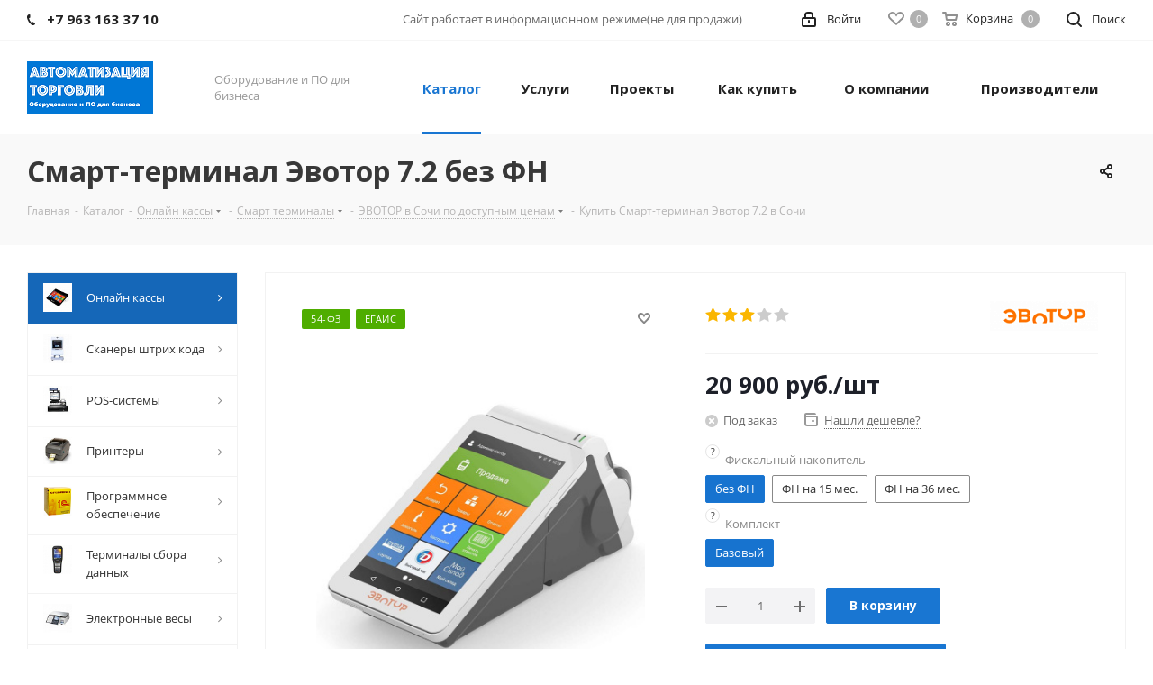

--- FILE ---
content_type: text/html; charset=UTF-8
request_url: https://319758.ru/catalog/kassy_onlayn/smart-terminaly/evotor/296/?oid=291
body_size: 77038
content:
<!DOCTYPE html>
<html xmlns="http://www.w3.org/1999/xhtml" xml:lang="ru" lang="ru" >
<head><link rel="canonical" href="https://319758.ru/catalog/kassy_onlayn/smart-terminaly/evotor/296/" />
	<title>Смарт-терминал Эвотор 7.2 в Сочи от 18&nbsp;050 руб.</title>
	<meta name="viewport" content="initial-scale=1.0, width=device-width" />
	<meta name="HandheldFriendly" content="true" />
	<meta name="yes" content="yes" />
	<meta name="apple-mobile-web-app-status-bar-style" content="black" />
	<meta name="SKYPE_TOOLBAR" content="SKYPE_TOOLBAR_PARSER_COMPATIBLE" />
	<meta http-equiv="Content-Type" content="text/html; charset=UTF-8" />
<meta name="keywords" content="Купить Смарт-терминал Эвотор 7.2 без ФН, ФН на 15 мес., ФН на 36 мес. Базовый, 1D сканер ШК, 2D сканер ШК, VISA" />
<meta name="description" content="Купить Смарт-терминал Эвотор 7.2 без ФН, ФН на 15 мес., ФН на 36 мес. Настройка, подключение, обучение. ☎ +7 (988)-231-97-58" />

<link href="/bitrix/js/main/core/css/core.min.css?16147659083575" rel="stylesheet" />

<script data-skip-moving="true">(function(w, d) {var v = w.frameCacheVars = {'CACHE_MODE':'HTMLCACHE','storageBlocks':[],'dynamicBlocks':{'WIklcT':'81051bcc2cf1','basketitems-component-block':'d41d8cd98f00','header-basket-with-compare-block1':'d41d8cd98f00','header-auth-block1':'d41d8cd98f00','header-auth-block2':'d41d8cd98f00','header-basket-with-compare-block2':'d41d8cd98f00','header-basket-with-compare-block3':'d41d8cd98f00','header-auth-block3':'d41d8cd98f00','mobile-auth-block1':'d41d8cd98f00','mobile-basket-with-compare-block1':'d41d8cd98f00','qepX1R':'290aa669ffad','area':'d41d8cd98f00','4enrz3':'d41d8cd98f00','form-block2':'d41d8cd98f00','6zLbbW':'5e732a1878be','KSBlai':'d41d8cd98f00','es4Hjc':'d41d8cd98f00','des':'d41d8cd98f00','IzufVt':'60912062ee90','viewed-block':'d41d8cd98f00','8ofwKu':'8754ff770ff4','basketitems-block':'d41d8cd98f00','all-basketitems-block':'d41d8cd98f00'},'AUTO_UPDATE':true,'AUTO_UPDATE_TTL':'0','version':'2'};var inv = false;if (v.AUTO_UPDATE === false){if (v.AUTO_UPDATE_TTL && v.AUTO_UPDATE_TTL > 0){var lm = Date.parse(d.lastModified);if (!isNaN(lm)){var td = new Date().getTime();if ((lm + v.AUTO_UPDATE_TTL * 1000) >= td){w.frameRequestStart = false;w.preventAutoUpdate = true;return;}inv = true;}}else{w.frameRequestStart = false;w.preventAutoUpdate = true;return;}}var r = w.XMLHttpRequest ? new XMLHttpRequest() : (w.ActiveXObject ? new w.ActiveXObject("Microsoft.XMLHTTP") : null);if (!r) { return; }w.frameRequestStart = true;var m = v.CACHE_MODE; var l = w.location; var x = new Date().getTime();var q = "?bxrand=" + x + (l.search.length > 0 ? "&" + l.search.substring(1) : "");var u = l.protocol + "//" + l.host + l.pathname + q;r.open("GET", u, true);r.setRequestHeader("BX-ACTION-TYPE", "get_dynamic");r.setRequestHeader("X-Bitrix-Composite", "get_dynamic");r.setRequestHeader("BX-CACHE-MODE", m);r.setRequestHeader("BX-CACHE-BLOCKS", v.dynamicBlocks ? JSON.stringify(v.dynamicBlocks) : "");if (inv){r.setRequestHeader("BX-INVALIDATE-CACHE", "Y");}try { r.setRequestHeader("BX-REF", d.referrer || "");} catch(e) {}if (m === "APPCACHE"){r.setRequestHeader("BX-APPCACHE-PARAMS", JSON.stringify(v.PARAMS));r.setRequestHeader("BX-APPCACHE-URL", v.PAGE_URL ? v.PAGE_URL : "");}r.onreadystatechange = function() {if (r.readyState != 4) { return; }var a = r.getResponseHeader("BX-RAND");var b = w.BX && w.BX.frameCache ? w.BX.frameCache : false;if (a != x || !((r.status >= 200 && r.status < 300) || r.status === 304 || r.status === 1223 || r.status === 0)){var f = {error:true, reason:a!=x?"bad_rand":"bad_status", url:u, xhr:r, status:r.status};if (w.BX && w.BX.ready && b){BX.ready(function() {setTimeout(function(){BX.onCustomEvent("onFrameDataRequestFail", [f]);}, 0);});}w.frameRequestFail = f;return;}if (b){b.onFrameDataReceived(r.responseText);if (!w.frameUpdateInvoked){b.update(false);}w.frameUpdateInvoked = true;}else{w.frameDataString = r.responseText;}};r.send();var p = w.performance;if (p && p.addEventListener && p.getEntries && p.setResourceTimingBufferSize){var e = 'resourcetimingbufferfull';var h = function() {if (w.BX && w.BX.frameCache && w.BX.frameCache.frameDataInserted){p.removeEventListener(e, h);}else {p.setResourceTimingBufferSize(p.getEntries().length + 50);}};p.addEventListener(e, h);}})(window, document);</script>
<script data-skip-moving="true">(function(w, d, n) {var cl = "bx-core";var ht = d.documentElement;var htc = ht ? ht.className : undefined;if (htc === undefined || htc.indexOf(cl) !== -1){return;}var ua = n.userAgent;if (/(iPad;)|(iPhone;)/i.test(ua)){cl += " bx-ios";}else if (/Android/i.test(ua)){cl += " bx-android";}cl += (/(ipad|iphone|android|mobile|touch)/i.test(ua) ? " bx-touch" : " bx-no-touch");cl += w.devicePixelRatio && w.devicePixelRatio >= 2? " bx-retina": " bx-no-retina";var ieVersion = -1;if (/AppleWebKit/.test(ua)){cl += " bx-chrome";}else if ((ieVersion = getIeVersion()) > 0){cl += " bx-ie bx-ie" + ieVersion;if (ieVersion > 7 && ieVersion < 10 && !isDoctype()){cl += " bx-quirks";}}else if (/Opera/.test(ua)){cl += " bx-opera";}else if (/Gecko/.test(ua)){cl += " bx-firefox";}if (/Macintosh/i.test(ua)){cl += " bx-mac";}ht.className = htc ? htc + " " + cl : cl;function isDoctype(){if (d.compatMode){return d.compatMode == "CSS1Compat";}return d.documentElement && d.documentElement.clientHeight;}function getIeVersion(){if (/Opera/i.test(ua) || /Webkit/i.test(ua) || /Firefox/i.test(ua) || /Chrome/i.test(ua)){return -1;}var rv = -1;if (!!(w.MSStream) && !(w.ActiveXObject) && ("ActiveXObject" in w)){rv = 11;}else if (!!d.documentMode && d.documentMode >= 10){rv = 10;}else if (!!d.documentMode && d.documentMode >= 9){rv = 9;}else if (d.attachEvent && !/Opera/.test(ua)){rv = 8;}if (rv == -1 || rv == 8){var re;if (n.appName == "Microsoft Internet Explorer"){re = new RegExp("MSIE ([0-9]+[\.0-9]*)");if (re.exec(ua) != null){rv = parseFloat(RegExp.$1);}}else if (n.appName == "Netscape"){rv = 11;re = new RegExp("Trident/.*rv:([0-9]+[\.0-9]*)");if (re.exec(ua) != null){rv = parseFloat(RegExp.$1);}}}return rv;}})(window, document, navigator);</script>


<link href="/bitrix/cache/css/s1/aspro_next/kernel_main/kernel_main_v1.css?16754670929980"  rel="stylesheet" />
<link href="https://fonts.googleapis.com/css?family=Open+Sans:300italic,400italic,600italic,700italic,800italic,400,300,500,600,700,800&subset=latin,cyrillic-ext"  rel="stylesheet" />
<link href="/bitrix/js/ui/fonts/opensans/ui.font.opensans.min.css?15973549731861"  rel="stylesheet" />
<link href="/bitrix/js/main/popup/dist/main.popup.bundle.min.css?160560815223520"  rel="stylesheet" />
<link href="/bitrix/js/main/loader/dist/loader.bundle.min.css?15973549692029"  rel="stylesheet" />
<link href="/bitrix/js/main/core/css/core_viewer.min.css?159735496957920"  rel="stylesheet" />
<link href="/bitrix/js/ui/buttons/src/css/ui.buttons.css?160200943520215"  rel="stylesheet" />
<link href="/bitrix/js/ui/buttons/src/css/ui.buttons.ie.css?159735497338907"  rel="stylesheet" />
<link href="/bitrix/js/main/core/css/core_finder.min.css?159735496924089"  rel="stylesheet" />
<link href="/bitrix/js/fileman/html_editor/html-editor.min.css?161476590852483"  rel="stylesheet" />
<link href="/bitrix/cache/css/s1/aspro_next/page_fad379d79eab83e1bddd3ee336bfe1cf/page_fad379d79eab83e1bddd3ee336bfe1cf_v1.css?167546709210629"  rel="stylesheet" />
<link href="/bitrix/cache/css/s1/aspro_next/default_d17c417e947cb04ebc1bc26f6e848c35/default_d17c417e947cb04ebc1bc26f6e848c35_v1.css?167546712927884"  rel="stylesheet" />
<link href="/bitrix/panel/main/popup.min.css?159735495120704"  rel="stylesheet" />
<link href="/bitrix/cache/css/s1/aspro_next/template_b228eec3c2bf1eb94d0e786486913ed1/template_b228eec3c2bf1eb94d0e786486913ed1_v1.css?16754670731102468"  data-template-style="true" rel="stylesheet" />







<script data-skip-moving='true'>window['asproRecaptcha'] = {params: {'recaptchaColor':'','recaptchaLogoShow':'','recaptchaSize':'','recaptchaBadge':'','recaptchaLang':'ru'},key: '6Lf73wAbAAAAAFI88ZYk2Lbn5UMXvyFMmginpz08',ver: '3'};</script>
<script data-skip-moving='true'>!function(c,t,n,p){function s(e){var a=t.getElementById(e);if(a&&!(a.className.indexOf("g-recaptcha")<0)&&c.grecaptcha)if("3"==c[p].ver)a.innerHTML='<textarea class="g-recaptcha-response" style="display:none;resize:0;" name="g-recaptcha-response"></textarea>',grecaptcha.ready(function(){grecaptcha.execute(c[p].key,{action:"maxscore"}).then(function(e){a.innerHTML='<textarea class="g-recaptcha-response" style="display:none;resize:0;" name="g-recaptcha-response">'+e+"</textarea>"})});else{if(a.children.length)return;var r=grecaptcha.render(e,{sitekey:c[p].key+"",theme:c[p].params.recaptchaColor+"",size:c[p].params.recaptchaSize+"",callback:"onCaptchaVerify"+c[p].params.recaptchaSize,badge:c[p].params.recaptchaBadge});$(a).attr("data-widgetid",r)}}c.onLoadRenderRecaptcha=function(){var e=[];for(var a in c[n].args)if(c[n].args.hasOwnProperty(a)){var r=c[n].args[a][0];-1==e.indexOf(r)&&(e.push(r),s(r))}c[n]=function(e){s(e)}},c[n]=c[n]||function(){var e,a,r;c[n].args=c[n].args||[],c[n].args.push(arguments),a="recaptchaApiLoader",(e=t).getElementById(a)||((r=e.createElement("script")).id=a,r.src="//www.google.com/recaptcha/api.js?hl="+c[p].params.recaptchaLang+"&onload=onLoadRenderRecaptcha&render="+("3"==c[p].ver?c[p].key:"explicit"),e.head.appendChild(r))}}(window,document,"renderRecaptchaById","asproRecaptcha");</script>
<script data-skip-moving='true'>!function(){function d(a){for(var e=a;e;)if("form"===(e=e.parentNode).nodeName.toLowerCase())return e;return null}function i(a){var e=[],t=null,n=!1;void 0!==a&&(n=null!==a),t=n?a.getElementsByTagName("input"):document.getElementsByName("captcha_word");for(var r=0;r<t.length;r++)"captcha_word"===t[r].name&&e.push(t[r]);return e}function l(a){for(var e=[],t=a.getElementsByTagName("img"),n=0;n<t.length;n++)!/\/bitrix\/tools\/captcha.php\?(captcha_code|captcha_sid)=[^>]*?/i.test(t[n].src)&&"captcha"!==t[n].id||e.push(t[n]);return e}function h(a){var e="recaptcha-dynamic-"+(new Date).getTime();if(null!==document.getElementById(e)){for(var t=null;t=Math.floor(65535*Math.random()),null!==document.getElementById(e+t););e+=t}var n=document.createElement("div");n.id=e,n.className="g-recaptcha",n.attributes["data-sitekey"]=window.asproRecaptcha.key,a.parentNode&&(a.parentNode.className+=" recaptcha_text",a.parentNode.replaceChild(n,a)),"3"==window.asproRecaptcha.ver&&(a.closest(".captcha-row").style.display="none"),renderRecaptchaById(e)}function a(){for(var a,e,t,n,r=function(){var a=i(null);if(0===a.length)return[];for(var e=[],t=0;t<a.length;t++){var n=d(a[t]);null!==n&&e.push(n)}return e}(),c=0;c<r.length;c++){var o=r[c],p=i(o);if(0!==p.length){var s=l(o);if(0!==s.length){for(a=0;a<p.length;a++)h(p[a]);for(a=0;a<s.length;a++)t=s[a],n="[data-uri]",t.attributes.src=n,t.style.display="none","src"in t&&(t.parentNode&&-1===t.parentNode.className.indexOf("recaptcha_tmp_img")&&(t.parentNode.className+=" recaptcha_tmp_img"),t.src=n);e=o,"function"==typeof $&&$(e).find(".captcha-row label > span").length&&$(e).find(".captcha-row label > span").html(BX.message("RECAPTCHA_TEXT")+' <span class="star">*</span>')}}}}document.addEventListener?document.addEventListener("DOMNodeInserted",function(){try{return(function(){if("undefined"!=typeof renderRecaptchaById)for(var a=document.getElementsByClassName("g-recaptcha"),e=0;e<a.length;e++){var t=a[e];if(0===t.innerHTML.length){var n=t.id;if("string"==typeof n&&0!==n.length){if("3"==window.asproRecaptcha.ver)t.closest(".captcha-row").style.display="none";else if("function"==typeof $){var r=$(t).closest(".captcha-row");r.length&&(r.addClass(window.asproRecaptcha.params.recaptchaSize+" logo_captcha_"+window.asproRecaptcha.params.recaptchaLogoShow+" "+window.asproRecaptcha.params.recaptchaBadge),r.find(".captcha_image").addClass("recaptcha_tmp_img"),r.find(".captcha_input").addClass("recaptcha_text"),"invisible"!==window.asproRecaptcha.params.recaptchaSize&&(r.find("input.recaptcha").length||$('<input type="text" class="recaptcha" value="" />').appendTo(r)))}renderRecaptchaById(n)}}}}(),window.renderRecaptchaById&&window.asproRecaptcha&&window.asproRecaptcha.key)?(a(),!0):(console.error("Bad captcha keys or module error"),!0)}catch(a){return console.error(a),!0}},!1):console.warn("Your browser does not support dynamic ReCaptcha replacement")}();</script>
<link rel="manifest" href="/manifest.json">
<link rel="apple-touch-icon" sizes="36x36" href="/upload/CNext/48f/logo2_36x36.png">
<link rel="apple-touch-icon" sizes="48x48" href="/upload/CNext/a22/logo2_48x48.png">
<link rel="apple-touch-icon" sizes="72x72" href="/upload/CNext/36f/logo2_72x72.png">
<link rel="apple-touch-icon" sizes="96x96" href="/upload/CNext/7fa/logo2_96x96.png">
<link rel="apple-touch-icon" sizes="144x144" href="/upload/CNext/a35/logo2_144x144.png">
<link rel="apple-touch-icon" sizes="192x192" href="/upload/CNext/edc/logo2_192x192.png">
<link rel="shortcut icon" href="/favicon.ico" type="image/x-icon" />
<link rel="apple-touch-icon" sizes="180x180" href="/upload/CNext/ef4/logo2_180x180.png" />
<meta property="og:description" content="Купить Смарт-терминал Эвотор 7.2 без ФН, ФН на 15 мес., ФН на 36 мес. Настройка, подключение, обучение. ☎ +7 (988)-231-97-58" />
<meta property="og:image" content="https://319758.ru:443/upload/iblock/e3a/e3a7fb5a395a33859e1e2c70a501077f.jpg" />
<link rel="image_src" href="https://319758.ru:443/upload/iblock/e3a/e3a7fb5a395a33859e1e2c70a501077f.jpg"  />
<meta property="og:title" content="Смарт-терминал Эвотор 7.2 в Сочи от 18&nbsp;050 руб." />
<meta property="og:type" content="website" />
<meta property="og:url" content="https://319758.ru:443/catalog/kassy_onlayn/smart-terminaly/evotor/296/?oid=291" />



		</head>
<body class="site_s1 fill_bg_n " id="main">
	<div id="panel"></div>
	
	<div id="bxdynamic_WIklcT_start" style="display:none"></div>
<div id="bxdynamic_WIklcT_end" style="display:none"></div>				<div id="bxdynamic_basketitems-component-block_start" style="display:none"></div><div id="bxdynamic_basketitems-component-block_end" style="display:none"></div>				
		
					
	<div class="wrapper1  catalog_page basket_normal basket_fill_WHITE side_LEFT catalog_icons_Y banner_auto  mheader-v1 header-v1 regions_N fill_N footer-v1 front-vindex1 mfixed_N mfixed_view_always title-v3 with_phones ce_cmp with_lazy store_LIST_AMOUNT">
		
		<div class="header_wrap visible-lg visible-md title-v3">
			<header id="header">
				<div class="top-block top-block-v1">
	<div class="maxwidth-theme">		
		<div class="wrapp_block">
			<div class="row">
									<div class="top-block-item col-md-4">
						<div class="phone-block">
															<div class="inline-block">
																				<div class="phone">
				<i class="svg svg-phone"></i>
				<a rel="nofollow" href="tel:+79631633710">+7 963 163 37 10</a>
							</div>
															</div>
																				</div>
					</div>
								<div class="top-block-item pull-left visible-lg">
					
		
							<div class="address twosmallfont inline-block">
					Сайт работает в информационном режиме(не для продажи)<!--<b>Работаем по большому Сочи | Поддержка 24/7/365</b>-->				</div>
			
		
					</div>
				<div class="top-block-item pull-right show-fixed top-ctrl">
					<button class="top-btn inline-search-show twosmallfont">
						<i class="svg inline  svg-inline-search" aria-hidden="true" ><svg xmlns="http://www.w3.org/2000/svg" width="17" height="17" viewBox="0 0 17 17">
  <defs>
    <style>
      .sscls-1 {
        fill: #222;
        fill-rule: evenodd;
      }
    </style>
  </defs>
  <path class="sscls-1" d="M7.5,0A7.5,7.5,0,1,1,0,7.5,7.5,7.5,0,0,1,7.5,0Zm0,2A5.5,5.5,0,1,1,2,7.5,5.5,5.5,0,0,1,7.5,2Z"/>
  <path class="sscls-1" d="M13.417,12.035l3.3,3.3a0.978,0.978,0,1,1-1.382,1.382l-3.3-3.3A0.978,0.978,0,0,1,13.417,12.035Z"/>
</svg>
</i>						<span class="dark-color">Поиск</span>
					</button>
				</div>
				<div class="top-block-item pull-right show-fixed top-ctrl">
					<div class="basket_wrap twosmallfont">
													<div id="bxdynamic_header-basket-with-compare-block1_start" style="display:none"></div><div id="bxdynamic_header-basket-with-compare-block1_end" style="display:none"></div>								</div>
				</div>
				<div class="top-block-item pull-right show-fixed top-ctrl">
					<div class="personal_wrap">
						<div class="personal top login twosmallfont">
							
		<div id="bxdynamic_header-auth-block1_start" style="display:none"></div><div id="bxdynamic_header-auth-block1_end" style="display:none"></div>
							</div>
					</div>
				</div>
							</div>
		</div>
	</div>
</div>
<div class="header-wrapper topmenu-LIGHT">
	<div class="wrapper_inner">
		<div class="logo_and_menu-row">
			<div class="logo-row row">
				<div class="logo-block col-md-2 col-sm-3">
					<div class="logo">
						<a href="/"><img src="/upload/CNext/83c/logo2_190kh47.png" alt="Автоматизация Торговли" title="Автоматизация Торговли" data-src="" /></a>					</div>
				</div>
				<div class="col-md-2 hidden-sm hidden-xs">
					<div class="top-description">
						Оборудование и ПО для бизнеса <!--<a href="https://market.yandex.ru/shop--avtomatizatsiia-torgovli-319758-ru/957343/reviews" onclick="ym(52738585,'reachGoal','banner_yandex_market'); return true;" target="_blank"> <img alt="Оцените качество магазина Автоматизация Торговли 319758.ru - оборудование и решения для бизнеса на Яндекс.Маркете." src="https://clck.yandex.ru/redir/dtype=stred/pid=47/cid=73581/path=static.160x31/*https://img.yandex.net/market/informer12.png" border="0"> </a>-->					</div>
				</div>
				<div class="col-md-8 menu-row">
					<div class="nav-main-collapse collapse in">
						<div class="menu-only">
							<nav class="mega-menu sliced">
											<div class="table-menu ">
		<table>
			<tr>
									
										<td class="menu-item unvisible dropdown catalog wide_menu  active">
						<div class="wrap">
							<a class="dropdown-toggle" href="/catalog/">
								<div>
																		Каталог									<div class="line-wrapper"><span class="line"></span></div>
								</div>
							</a>
															<span class="tail"></span>
								<div class="dropdown-menu ">
									
										<div class="customScrollbar scrollbar">
											<ul class="menu-wrapper " >
																																																			<li class="dropdown-submenu  active has_img parent-items">
																																					<div class="menu_img"><img src="/upload/resize_cache/iblock/a51/60_60_1/a51346e7df29342be07eccad7e38d48f.jpg" alt="Онлайн кассы" title="Онлайн кассы" /></div>
										<a href="/catalog/kassy_onlayn/" title="Онлайн кассы"><span class="name">Онлайн кассы</span><span class="arrow"><i></i></span></a>
															<ul class="dropdown-menu toggle_menu">
																	<li class="menu-item  dropdown-submenu active">
							<a href="/catalog/kassy_onlayn/smart-terminaly/" title="Смарт терминалы"><span class="name">Смарт терминалы</span></a>
															<ul class="dropdown-menu">
																			<li class="menu-item ">
											<a href="/catalog/kassy_onlayn/smart-terminaly/atol_sigma/" title="АТОЛ SIGMA"><span class="name">АТОЛ SIGMA</span></a>
										</li>
																			<li class="menu-item active">
											<a href="/catalog/kassy_onlayn/smart-terminaly/evotor/" title="ЭВОТОР"><span class="name">ЭВОТОР</span></a>
										</li>
																	</ul>
								
													</li>
																	<li class="menu-item   ">
							<a href="/catalog/kassy_onlayn/onlayn_fiskalnye_registratory/" title="Онлайн фискальные регистраторы"><span class="name">Онлайн фискальные регистраторы</span></a>
													</li>
																	<li class="menu-item   ">
							<a href="/catalog/kassy_onlayn/fiskalnye_nakopiteli/" title="Фискальные накопители"><span class="name">Фискальные накопители</span></a>
													</li>
																	<li class="menu-item   ">
							<a href="/catalog/kassy_onlayn/aksessuary_dlya_kkt_atol/" title="Аксессуары для ККТ АТОЛ"><span class="name">Аксессуары для ККТ АТОЛ</span></a>
													</li>
																	<li class="menu-item   ">
							<a href="/catalog/kassy_onlayn/ofd_kody_aktivatsii/" title="ОФД Коды активации"><span class="name">ОФД Коды активации</span></a>
													</li>
														</ul>
																																														</li>
																																																			<li class="dropdown-submenu   has_img parent-items">
																																					<div class="menu_img"><img src="/upload/resize_cache/iblock/cf6/60_60_1/cf6028a6302b11574f85f4edde12a2e9.jpg" alt="Сканеры штрих кода" title="Сканеры штрих кода" /></div>
										<a href="/catalog/skanery_shtrikh_koda/" title="Сканеры штрих кода"><span class="name">Сканеры штрих кода</span><span class="arrow"><i></i></span></a>
															<ul class="dropdown-menu toggle_menu">
																	<li class="menu-item   ">
							<a href="/catalog/skanery_shtrikh_koda/besprovodnye/" title="Беспроводные"><span class="name">Беспроводные</span></a>
													</li>
																	<li class="menu-item   ">
							<a href="/catalog/skanery_shtrikh_koda/ruchnye_skanery/" title="Ручные сканеры"><span class="name">Ручные сканеры</span></a>
													</li>
																	<li class="menu-item   ">
							<a href="/catalog/skanery_shtrikh_koda/statsionarnye_skanery/" title="Стационарные сканеры"><span class="name">Стационарные сканеры</span></a>
													</li>
																	<li class="menu-item   ">
							<a href="/catalog/skanery_shtrikh_koda/aksessuary/" title="Аксессуары"><span class="name">Аксессуары</span></a>
													</li>
														</ul>
																																														</li>
																																																			<li class="dropdown-submenu   has_img parent-items">
																																					<div class="menu_img"><img src="/upload/resize_cache/iblock/5f3/60_60_1/5f3920c74634eded4b2ec81c6ce96efd.jpg" alt="POS-системы" title="POS-системы" /></div>
										<a href="/catalog/pos_terminal/" title="POS-системы"><span class="name">POS-системы</span><span class="arrow"><i></i></span></a>
															<ul class="dropdown-menu toggle_menu">
																	<li class="menu-item   ">
							<a href="/catalog/pos_terminal/sensornye_pos_terminaly/" title="Сенсорные POS-терминалы"><span class="name">Сенсорные POS-терминалы</span></a>
													</li>
																	<li class="menu-item   ">
							<a href="/catalog/pos_terminal/pos_sistemy/" title="POS-системы"><span class="name">POS-системы</span></a>
													</li>
																	<li class="menu-item   ">
							<a href="/catalog/pos_terminal/pos_kompyutery/" title="POS-компьютеры"><span class="name">POS-компьютеры</span></a>
													</li>
																	<li class="menu-item   ">
							<a href="/catalog/pos_terminal/pos_monitory/" title="POS-мониторы"><span class="name">POS-мониторы</span></a>
													</li>
																	<li class="menu-item   ">
							<a href="/catalog/pos_terminal/programmiruemye_klaviatury/" title="Программируемые клавиатуры"><span class="name">Программируемые клавиатуры</span></a>
													</li>
																	<li class="menu-item   ">
							<a href="/catalog/pos_terminal/displei_pokupatelya/" title="Дисплеи покупателя"><span class="name">Дисплеи покупателя</span></a>
													</li>
																	<li class="menu-item   ">
							<a href="/catalog/pos_terminal/ridery_magnitnykh_kart/" title="Ридеры магнитных карт"><span class="name">Ридеры магнитных карт</span></a>
													</li>
																	<li class="menu-item   ">
							<a href="/catalog/pos_terminal/aksessuary_dlya_pos_sistem/" title="Аксессуары для POS-систем"><span class="name">Аксессуары для POS-систем</span></a>
													</li>
														</ul>
																																														</li>
																																																			<li class="dropdown-submenu   has_img parent-items">
																																					<div class="menu_img"><img src="/upload/resize_cache/iblock/bc7/60_60_1/bc75a20c1549f582b2a6311f2a1e299c.jpg" alt="Принтеры" title="Принтеры" /></div>
										<a href="/catalog/printery/" title="Принтеры"><span class="name">Принтеры</span><span class="arrow"><i></i></span></a>
															<ul class="dropdown-menu toggle_menu">
																	<li class="menu-item   ">
							<a href="/catalog/printery/printery_etiketok/" title="Принтеры этикеток"><span class="name">Принтеры этикеток</span></a>
													</li>
																	<li class="menu-item   ">
							<a href="/catalog/printery/mobilnye_printery_etiketok/" title="Мобильные принтеры этикеток"><span class="name">Мобильные принтеры этикеток</span></a>
													</li>
																	<li class="menu-item   ">
							<a href="/catalog/printery/printery_chekov/" title="Принтеры чеков"><span class="name">Принтеры чеков</span></a>
													</li>
																	<li class="menu-item   ">
							<a href="/catalog/printery/aksessuary_dlya_printerov/" title="Аксессуары для принтеров"><span class="name">Аксессуары для принтеров</span></a>
													</li>
														</ul>
																																														</li>
																																																			<li class="dropdown-submenu   has_img parent-items">
																																					<div class="menu_img"><img src="/upload/resize_cache/iblock/f2b/60_60_1/f2bfa66bf2126afc1268520552759c5e.png" alt="Программное обеспечение" title="Программное обеспечение" /></div>
										<a href="/catalog/programmnoe_obespechenie/" title="Программное обеспечение"><span class="name">Программное обеспечение</span><span class="arrow"><i></i></span></a>
															<ul class="dropdown-menu toggle_menu">
																	<li class="menu-item  dropdown-submenu ">
							<a href="/catalog/programmnoe_obespechenie/kassovoe_po_front_office/" title="Кассовое ПО (Front-office)"><span class="name">Кассовое ПО (Front-office)</span></a>
															<ul class="dropdown-menu">
																			<li class="menu-item ">
											<a href="/catalog/programmnoe_obespechenie/kassovoe_po_front_office/frontol/" title="Frontol"><span class="name">Frontol</span></a>
										</li>
																	</ul>
								
													</li>
																	<li class="menu-item  dropdown-submenu ">
							<a href="/catalog/programmnoe_obespechenie/tovarouchyetnoe_po_back_office/" title="Товароучётное ПО (Back-office)"><span class="name">Товароучётное ПО (Back-office)</span></a>
															<ul class="dropdown-menu">
																			<li class="menu-item ">
											<a href="/catalog/programmnoe_obespechenie/tovarouchyetnoe_po_back_office/dalion/" title="Далион"><span class="name">Далион</span></a>
										</li>
																	</ul>
								
													</li>
																	<li class="menu-item   ">
							<a href="/catalog/programmnoe_obespechenie/mobilnoe_po/" title="Мобильное ПО"><span class="name">Мобильное ПО</span></a>
													</li>
																	<li class="menu-item   ">
							<a href="/catalog/programmnoe_obespechenie/programmnye_produkty_1s/" title="Программные продукты 1С"><span class="name">Программные продукты 1С</span></a>
													</li>
																	<li class="menu-item   ">
							<a href="/catalog/programmnoe_obespechenie/drayvery_torgovogo_oborudovaniya/" title="Драйверы торгового оборудования"><span class="name">Драйверы торгового оборудования</span></a>
													</li>
																	<li class="menu-item  dropdown-submenu ">
							<a href="/catalog/programmnoe_obespechenie/elektronnye_klyuchi/" title="Электронные ключи"><span class="name">Электронные ключи</span></a>
															<ul class="dropdown-menu">
																			<li class="menu-item ">
											<a href="/catalog/programmnoe_obespechenie/elektronnye_klyuchi/klyuchi_litsenzirovaniya/" title="Ключи лицензирования"><span class="name">Ключи лицензирования</span></a>
										</li>
																	</ul>
								
													</li>
														</ul>
																																														</li>
																																																			<li class="dropdown-submenu   has_img parent-items">
																																					<div class="menu_img"><img src="/upload/resize_cache/iblock/aed/60_60_1/aed303c1fc4fc64f11e9a3600d24d2c6.jpg" alt="Терминалы сбора данных" title="Терминалы сбора данных" /></div>
										<a href="/catalog/terminaly_sbora_dannykh/" title="Терминалы сбора данных"><span class="name">Терминалы сбора данных</span><span class="arrow"><i></i></span></a>
															<ul class="dropdown-menu toggle_menu">
																	<li class="menu-item   ">
							<a href="/catalog/terminaly_sbora_dannykh/mobilnye_terminaly/" title="Мобильные терминалы"><span class="name">Мобильные терминалы</span></a>
													</li>
																	<li class="menu-item   ">
							<a href="/catalog/terminaly_sbora_dannykh/aksessuary_i_komplektuyushchie_dlya_tsd/" title="Аксессуары и комплектующие для ТСД"><span class="name">Аксессуары и комплектующие для ТСД</span></a>
													</li>
														</ul>
																																														</li>
																																																			<li class="dropdown-submenu   has_img parent-items">
																																					<div class="menu_img"><img src="/upload/resize_cache/iblock/5a4/60_60_1/5a4d52ec934fc8b83e58ee970e093a28.jpg" alt="Электронные весы" title="Электронные весы" /></div>
										<a href="/catalog/elektronnye_vesy/" title="Электронные весы"><span class="name">Электронные весы</span><span class="arrow"><i></i></span></a>
															<ul class="dropdown-menu toggle_menu">
																	<li class="menu-item   ">
							<a href="/catalog/elektronnye_vesy/vesy_s_pechatyu_etiketok/" title="Весы с печатью этикеток"><span class="name">Весы с печатью этикеток</span></a>
													</li>
																	<li class="menu-item   ">
							<a href="/catalog/elektronnye_vesy/torgovye_vesy/" title="Торговые весы"><span class="name">Торговые весы</span></a>
													</li>
														</ul>
																																														</li>
																																																			<li class="dropdown-submenu   has_img parent-items">
																																					<div class="menu_img"><img src="/upload/resize_cache/iblock/a83/60_60_1/a8307550be7070a641f616070b4e017e.jpg" alt="Денежные ящики" title="Денежные ящики" /></div>
										<a href="/catalog/denezhnye_yashchiki/" title="Денежные ящики"><span class="name">Денежные ящики</span><span class="arrow"><i></i></span></a>
															<ul class="dropdown-menu toggle_menu">
																	<li class="menu-item   ">
							<a href="/catalog/denezhnye_yashchiki/gorizontalnye_denezhnye_yashchiki/" title="Горизонтальные денежные ящики"><span class="name">Горизонтальные денежные ящики</span></a>
													</li>
														</ul>
																																														</li>
																																																			<li class="dropdown-submenu   has_img parent-items">
																																					<div class="menu_img"><img src="/upload/resize_cache/iblock/4a9/60_60_1/Nastroyka.png" alt="Услуги" title="Услуги" /></div>
										<a href="/catalog/uslugi/" title="Услуги"><span class="name">Услуги</span><span class="arrow"><i></i></span></a>
															<ul class="dropdown-menu toggle_menu">
																	<li class="menu-item   ">
							<a href="/catalog/uslugi/onlayn_kassy_uslugi/" title="Онлайн кассы"><span class="name">Онлайн кассы</span></a>
													</li>
																	<li class="menu-item  dropdown-submenu ">
							<a href="/catalog/uslugi/servis_i_podderzhka/" title="Сервис и поддержка"><span class="name">Сервис и поддержка</span></a>
															<ul class="dropdown-menu">
																			<li class="menu-item ">
											<a href="/catalog/uslugi/servis_i_podderzhka/kassovoe_po/" title="Кассовое ПО"><span class="name">Кассовое ПО</span></a>
										</li>
																			<li class="menu-item ">
											<a href="/catalog/uslugi/servis_i_podderzhka/tovarouchyetnoe_po/" title="Товароучётное ПО"><span class="name">Товароучётное ПО</span></a>
										</li>
																			<li class="menu-item ">
											<a href="/catalog/uslugi/servis_i_podderzhka/egais/" title="ЕГАИС"><span class="name">ЕГАИС</span></a>
										</li>
																			<li class="menu-item ">
											<a href="/catalog/uslugi/servis_i_podderzhka/nastroyka_torgovogo_oborudovaniya/" title="Настройка торгового оборудования"><span class="name">Настройка торгового оборудования</span></a>
										</li>
																	</ul>
								
													</li>
														</ul>
																																														</li>
																																																			<li class="dropdown-submenu   has_img parent-items">
																																					<div class="menu_img"><img src="/upload/iblock/88c/jw2gfhr0im5v8blgpgv2al1muc514dml/rasxodnie_materiali.jpg" alt="Расходные материалы" title="Расходные материалы" /></div>
										<a href="/catalog/raskhodnye_materialy/" title="Расходные материалы"><span class="name">Расходные материалы</span><span class="arrow"><i></i></span></a>
															<ul class="dropdown-menu toggle_menu">
																	<li class="menu-item   ">
							<a href="/catalog/raskhodnye_materialy/chekovaya_lenta/" title="Чековая лента"><span class="name">Чековая лента</span></a>
													</li>
														</ul>
																																														</li>
																							</ul>
										</div>

									
								</div>
													</div>
					</td>
									
										<td class="menu-item unvisible dropdown catalog wide_menu  ">
						<div class="wrap">
							<a class="dropdown-toggle" href="/services/">
								<div>
																		Услуги									<div class="line-wrapper"><span class="line"></span></div>
								</div>
							</a>
															<span class="tail"></span>
								<div class="dropdown-menu ">
									
										<div class="customScrollbar scrollbar">
											<ul class="menu-wrapper " >
																																																			<li class="dropdown-submenu    parent-items">
																																			<a href="/services/onlayn-kassy/" title="Онлайн кассы"><span class="name">Онлайн кассы</span><span class="arrow"><i></i></span></a>
															<ul class="dropdown-menu toggle_menu">
																	<li class="menu-item   ">
							<a href="/services/onlayn-kassy/registratsiya-onlayn-kassy-fns/" title="Регистрация онлайн кассы"><span class="name">Регистрация онлайн кассы</span></a>
													</li>
																	<li class="menu-item   ">
							<a href="/services/onlayn-kassy/zamena-fiskalnogo-nakopitelya/" title="Замена фискального накопителя"><span class="name">Замена фискального накопителя</span></a>
													</li>
																	<li class="menu-item   ">
							<a href="/services/onlayn-kassy/oplata-po-qr-kodam-na-frontol-i-xpos/" title="Оплата по QR-кодам на Frontol и xPOS"><span class="name">Оплата по QR-кодам на Frontol и xPOS</span></a>
													</li>
																	<li class="menu-item   ">
							<a href="/services/onlayn-kassy/optimizatsiya-kassovogo-cheka/" title="Оптимизация кассового чека + Отключение печати для Frontol"><span class="name">Оптимизация кассового чека + Отключение печати для Frontol</span></a>
													</li>
														</ul>
																																														</li>
																																																			<li class="dropdown-submenu    parent-items">
																																			<a href="/services/avtomatizatsiya-torgovli/" title="Автоматизация торговли"><span class="name">Автоматизация торговли</span><span class="arrow"><i></i></span></a>
															<ul class="dropdown-menu toggle_menu">
																	<li class="menu-item   ">
							<a href="/services/avtomatizatsiya-torgovli/avtomatizatsiya-tabachnogo-magazina/" title="Автоматизация табачного магазина"><span class="name">Автоматизация табачного магазина</span></a>
													</li>
																	<li class="menu-item   ">
							<a href="/services/avtomatizatsiya-torgovli/avtomatizatsiya-supermarketa/" title="Автоматизация супермаркета"><span class="name">Автоматизация супермаркета</span></a>
													</li>
																	<li class="menu-item   ">
							<a href="/services/avtomatizatsiya-torgovli/avtomatizatsiya-mini-marketa/" title="Автоматизация мини-маркета"><span class="name">Автоматизация мини-маркета</span></a>
													</li>
																	<li class="menu-item   ">
							<a href="/services/avtomatizatsiya-torgovli/avtomatizatsiya-magazina-odezhdy-i-obuvi/" title="Автоматизация магазина одежды и обуви"><span class="name">Автоматизация магазина одежды и обуви</span></a>
													</li>
																	<li class="menu-item   ">
							<a href="/services/avtomatizatsiya-torgovli/avtomatizatsiya-magazina-roznichnoy-torgovli/" title="Автоматизация магазина розничной торговли"><span class="name">Автоматизация магазина розничной торговли</span></a>
													</li>
														</ul>
																																														</li>
																																																			<li class="dropdown-submenu   has_img parent-items">
																																					<div class="menu_img"><img src="/upload/resize_cache/iblock/581/irh1q31gg81cdslsobhg1vwe9x19900j/60_60_1/bx.jpeg" alt="Битрикс" title="Битрикс" /></div>
										<a href="/services/bitriks/" title="Битрикс"><span class="name">Битрикс</span><span class="arrow"><i></i></span></a>
															<ul class="dropdown-menu toggle_menu">
																	<li class="menu-item   ">
							<a href="/services/bitriks/razrabotka-sayta-na-1s-bitriks/" title="Разработка сайта на «1С-Битрикс»"><span class="name">Разработка сайта на «1С-Битрикс»</span></a>
													</li>
																	<li class="menu-item   ">
							<a href="/services/bitriks/sravnenie-redaktsiy-bitriks/" title="Сравнение редакций Битрикс"><span class="name">Сравнение редакций Битрикс</span></a>
													</li>
														</ul>
																																														</li>
																																																			<li class="dropdown-submenu    parent-items">
																																			<a href="/services/servis-i-podderzhka/" title="Сервис и поддержка"><span class="name">Сервис и поддержка</span><span class="arrow"><i></i></span></a>
															<ul class="dropdown-menu toggle_menu">
																	<li class="menu-item   ">
							<a href="/services/servis-i-podderzhka/udalyennyy-dostup/" title="Удалённый доступ"><span class="name">Удалённый доступ</span></a>
													</li>
														</ul>
																																														</li>
																							</ul>
										</div>

									
								</div>
													</div>
					</td>
									
										<td class="menu-item unvisible dropdown   ">
						<div class="wrap">
							<a class="dropdown-toggle" href="/projects/">
								<div>
																		Проекты									<div class="line-wrapper"><span class="line"></span></div>
								</div>
							</a>
															<span class="tail"></span>
								<div class="dropdown-menu ">
									
										<div class="customScrollbar scrollbar">
											<ul class="menu-wrapper " >
																																																			<li class="    parent-items">
																																			<a href="/projects/alkogolnye-magaziny/" title="Алкогольные магазины"><span class="name">Алкогольные магазины</span></a>
																																														</li>
																																																			<li class="    parent-items">
																																			<a href="/projects/minimarkety/" title="Минимаркеты"><span class="name">Минимаркеты</span></a>
																																														</li>
																																																			<li class="    parent-items">
																																			<a href="/projects/butiki-magaziny-odezhdy/" title="Бутики, магазины одежды"><span class="name">Бутики, магазины одежды</span></a>
																																														</li>
																							</ul>
										</div>

									
								</div>
													</div>
					</td>
									
										<td class="menu-item unvisible dropdown   ">
						<div class="wrap">
							<a class="dropdown-toggle" href="/help/">
								<div>
																		Как купить									<div class="line-wrapper"><span class="line"></span></div>
								</div>
							</a>
															<span class="tail"></span>
								<div class="dropdown-menu ">
									
										<div class="customScrollbar scrollbar">
											<ul class="menu-wrapper " >
																																																			<li class="    parent-items">
																																			<a href="/help/payment/" title="Условия оплаты"><span class="name">Условия оплаты</span></a>
																																														</li>
																																																			<li class="    parent-items">
																																			<a href="/help/delivery/" title="Условия доставки"><span class="name">Условия доставки</span></a>
																																														</li>
																																																			<li class="    parent-items">
																																			<a href="/help/warranty/" title="Гарантия на товар"><span class="name">Гарантия на товар</span></a>
																																														</li>
																							</ul>
										</div>

									
								</div>
													</div>
					</td>
									
										<td class="menu-item unvisible dropdown   ">
						<div class="wrap">
							<a class="dropdown-toggle" href="/company/">
								<div>
																		О компании									<div class="line-wrapper"><span class="line"></span></div>
								</div>
							</a>
															<span class="tail"></span>
								<div class="dropdown-menu ">
									
										<div class="customScrollbar scrollbar">
											<ul class="menu-wrapper " >
																																																			<li class="    parent-items">
																																			<a href="/company/news/" title="Новости"><span class="name">Новости</span></a>
																																														</li>
																																																			<li class="    parent-items">
																																			<a href="/blog/" title="Статьи и обзоры"><span class="name">Статьи и обзоры</span></a>
																																														</li>
																							</ul>
										</div>

									
								</div>
													</div>
					</td>
									
										<td class="menu-item unvisible    ">
						<div class="wrap">
							<a class="" href="/info/brands/">
								<div>
																		Производители									<div class="line-wrapper"><span class="line"></span></div>
								</div>
							</a>
													</div>
					</td>
				
				<td class="menu-item dropdown js-dropdown nosave unvisible">
					<div class="wrap">
						<a class="dropdown-toggle more-items" href="#">
							<span>Ещё</span>
						</a>
						<span class="tail"></span>
						<ul class="dropdown-menu"></ul>
					</div>
				</td>

			</tr>
		</table>
	</div>
							</nav>
						</div>
					</div>
				</div>
			</div>		</div>
	</div>
	<div class="line-row visible-xs"></div>
</div>			</header>
		</div>
		
					<div id="headerfixed">
				<div class="maxwidth-theme">
	<div class="logo-row v2 row margin0 menu-row">
		<div class="inner-table-block nopadding logo-block">
			<div class="logo">
				<a href="/"><img src="/upload/CNext/1dd/logo2_190kh46.png" alt="Автоматизация Торговли" title="Автоматизация Торговли" data-src="" /></a>			</div>
		</div>
		<div class="inner-table-block menu-block">
			<div class="navs table-menu js-nav">
				<div  data-nlo="menu-fixed">				</div>			</div>
		</div>
		<div class="inner-table-block nopadding small-block">
			<div class="wrap_icon wrap_cabinet">
				
		<div id="bxdynamic_header-auth-block2_start" style="display:none"></div><div id="bxdynamic_header-auth-block2_end" style="display:none"></div>
				</div>
		</div>
									<div id="bxdynamic_header-basket-with-compare-block2_start" style="display:none"></div><div id="bxdynamic_header-basket-with-compare-block2_end" style="display:none"></div>					<div class="inner-table-block small-block nopadding inline-search-show" data-type_search="fixed">
			<div class="search-block top-btn"><i class="svg svg-search lg"></i></div>
		</div>
	</div>
</div>			</div>
		
		<div id="mobileheader" class="visible-xs visible-sm">
			<div class="mobileheader-v1">
	<div class="burger pull-left">
		<i class="svg inline  svg-inline-burger dark" aria-hidden="true" ><svg xmlns="http://www.w3.org/2000/svg" width="18" height="16" viewBox="0 0 18 16">
  <defs>
    <style>
      .bu_bw_cls-1 {
        fill: #222;
        fill-rule: evenodd;
      }
    </style>
  </defs>
  <path data-name="Rounded Rectangle 81 copy 2" class="bu_bw_cls-1" d="M330,114h16a1,1,0,0,1,1,1h0a1,1,0,0,1-1,1H330a1,1,0,0,1-1-1h0A1,1,0,0,1,330,114Zm0,7h16a1,1,0,0,1,1,1h0a1,1,0,0,1-1,1H330a1,1,0,0,1-1-1h0A1,1,0,0,1,330,121Zm0,7h16a1,1,0,0,1,1,1h0a1,1,0,0,1-1,1H330a1,1,0,0,1-1-1h0A1,1,0,0,1,330,128Z" transform="translate(-329 -114)"/>
</svg>
</i>		<i class="svg inline  svg-inline-close dark" aria-hidden="true" ><svg xmlns="http://www.w3.org/2000/svg" width="16" height="16" viewBox="0 0 16 16">
  <defs>
    <style>
      .cccls-1 {
        fill: #222;
        fill-rule: evenodd;
      }
    </style>
  </defs>
  <path data-name="Rounded Rectangle 114 copy 3" class="cccls-1" d="M334.411,138l6.3,6.3a1,1,0,0,1,0,1.414,0.992,0.992,0,0,1-1.408,0l-6.3-6.306-6.3,6.306a1,1,0,0,1-1.409-1.414l6.3-6.3-6.293-6.3a1,1,0,0,1,1.409-1.414l6.3,6.3,6.3-6.3A1,1,0,0,1,340.7,131.7Z" transform="translate(-325 -130)"/>
</svg>
</i>	</div>
	<div class="logo-block pull-left">
		<div class="logo">
			<a href="/"><img src="/upload/CNext/83c/logo2_190kh47.png" alt="Автоматизация Торговли" title="Автоматизация Торговли" data-src="" /></a>		</div>
	</div>
	<div class="right-icons pull-right">
		<div class="pull-right">
			<div class="wrap_icon">
				<button class="top-btn inline-search-show twosmallfont">
					<i class="svg inline  svg-inline-search big" aria-hidden="true" ><svg xmlns="http://www.w3.org/2000/svg" width="21" height="21" viewBox="0 0 21 21">
  <defs>
    <style>
      .sscls-1 {
        fill: #222;
        fill-rule: evenodd;
      }
    </style>
  </defs>
  <path data-name="Rounded Rectangle 106" class="sscls-1" d="M1590.71,131.709a1,1,0,0,1-1.42,0l-4.68-4.677a9.069,9.069,0,1,1,1.42-1.427l4.68,4.678A1,1,0,0,1,1590.71,131.709ZM1579,113a7,7,0,1,0,7,7A7,7,0,0,0,1579,113Z" transform="translate(-1570 -111)"/>
</svg>
</i>				</button>
			</div>
		</div>
		<div class="pull-right">
			<div class="wrap_icon wrap_basket">
											<div id="bxdynamic_header-basket-with-compare-block3_start" style="display:none"></div><div id="bxdynamic_header-basket-with-compare-block3_end" style="display:none"></div>						</div>
		</div>
		<div class="pull-right">
			<div class="wrap_icon wrap_cabinet">
				
		<div id="bxdynamic_header-auth-block3_start" style="display:none"></div><div id="bxdynamic_header-auth-block3_end" style="display:none"></div>
				</div>
		</div>
		<div class="pull-right">
			<div class="wrap_icon wrap_phones">
			    					<i class="svg inline big svg-inline-phone" aria-hidden="true" ><svg width="21" height="21" viewBox="0 0 21 21" fill="none" xmlns="http://www.w3.org/2000/svg">
<path fill-rule="evenodd" clip-rule="evenodd" d="M18.9562 15.97L18.9893 16.3282C19.0225 16.688 18.9784 17.0504 18.8603 17.3911C18.6223 18.086 18.2725 18.7374 17.8248 19.3198L17.7228 19.4524L17.6003 19.5662C16.8841 20.2314 15.9875 20.6686 15.0247 20.8243C14.0374 21.0619 13.0068 21.0586 12.0201 20.814L11.9327 20.7924L11.8476 20.763C10.712 20.3703 9.65189 19.7871 8.71296 19.0385C8.03805 18.582 7.41051 18.0593 6.83973 17.4779L6.81497 17.4527L6.79112 17.4267C4.93379 15.3963 3.51439 13.0063 2.62127 10.4052L2.6087 10.3686L2.59756 10.3315C2.36555 9.5598 2.21268 8.76667 2.14121 7.9643C1.94289 6.79241 1.95348 5.59444 2.17289 4.42568L2.19092 4.32964L2.21822 4.23581C2.50215 3.26018 3.0258 2.37193 3.7404 1.65124C4.37452 0.908181 5.21642 0.370416 6.15867 0.107283L6.31009 0.0649959L6.46626 0.0468886C7.19658 -0.0377903 7.93564 -0.00763772 8.65659 0.136237C9.00082 0.203673 9.32799 0.34095 9.61768 0.540011L9.90227 0.735566L10.1048 1.01522C10.4774 1.52971 10.7173 2.12711 10.8045 2.75455C10.8555 2.95106 10.9033 3.13929 10.9499 3.32228C11.0504 3.71718 11.1446 4.08764 11.2499 4.46408C11.5034 5.03517 11.6255 5.65688 11.6059 6.28327L11.5984 6.52137L11.5353 6.75107C11.3812 7.31112 11.0546 7.68722 10.8349 7.8966C10.6059 8.11479 10.3642 8.2737 10.18 8.38262C9.89673 8.55014 9.57964 8.69619 9.32537 8.8079C9.74253 10.2012 10.5059 11.4681 11.5455 12.4901C11.7801 12.3252 12.0949 12.1097 12.412 11.941C12.6018 11.8401 12.8614 11.7177 13.1641 11.6357C13.4565 11.5565 13.9301 11.4761 14.4706 11.6169L14.6882 11.6736L14.8878 11.7772C15.4419 12.0649 15.9251 12.4708 16.3035 12.9654C16.5807 13.236 16.856 13.4937 17.1476 13.7666C17.2974 13.9068 17.4515 14.0511 17.6124 14.2032C18.118 14.5805 18.5261 15.0751 18.8003 15.6458L18.9562 15.97ZM16.3372 15.7502C16.6216 15.9408 16.8496 16.2039 16.9977 16.5121C17.0048 16.5888 16.9952 16.6661 16.9697 16.7388C16.8021 17.2295 16.5553 17.6895 16.2391 18.1009C15.795 18.5134 15.234 18.7788 14.6329 18.8608C13.9345 19.0423 13.2016 19.0464 12.5012 18.8728C11.5558 18.5459 10.675 18.0561 9.8991 17.4258C9.30961 17.0338 8.76259 16.5817 8.26682 16.0767C6.59456 14.2487 5.31682 12.0971 4.51287 9.75567C4.31227 9.08842 4.18279 8.40192 4.12658 7.70756C3.95389 6.74387 3.95792 5.75691 4.13855 4.79468C4.33628 4.11526 4.70731 3.49868 5.21539 3.00521C5.59617 2.53588 6.11383 2.19633 6.69661 2.03358C7.22119 1.97276 7.75206 1.99466 8.26981 2.09849C8.34699 2.11328 8.42029 2.14388 8.48501 2.18836C8.68416 2.46334 8.80487 2.78705 8.83429 3.12504C8.89113 3.34235 8.94665 3.56048 9.00218 3.77864C9.12067 4.24418 9.2392 4.70987 9.37072 5.16815C9.5371 5.49352 9.61831 5.85557 9.60687 6.22066C9.51714 6.54689 8.89276 6.81665 8.28746 7.07816C7.71809 7.32415 7.16561 7.56284 7.0909 7.83438C7.07157 8.17578 7.12971 8.51712 7.26102 8.83297C7.76313 10.9079 8.87896 12.7843 10.4636 14.2184C10.6814 14.4902 10.9569 14.7105 11.2702 14.8634C11.5497 14.9366 12.0388 14.5907 12.5428 14.2342C13.0783 13.8555 13.6307 13.4648 13.9663 13.5523C14.295 13.7229 14.5762 13.9719 14.785 14.2773C15.1184 14.6066 15.4631 14.9294 15.808 15.2523C15.9849 15.418 16.1618 15.5836 16.3372 15.7502Z" fill="#222222"/>
</svg>
</i>			<div id="mobilePhone" class="dropdown-mobile-phone">
				<div class="wrap">
					<div class="more_phone title"><span class="no-decript dark-color ">Телефоны <i class="svg inline  svg-inline-close dark dark-i" aria-hidden="true" ><svg xmlns="http://www.w3.org/2000/svg" width="16" height="16" viewBox="0 0 16 16">
  <defs>
    <style>
      .cccls-1 {
        fill: #222;
        fill-rule: evenodd;
      }
    </style>
  </defs>
  <path data-name="Rounded Rectangle 114 copy 3" class="cccls-1" d="M334.411,138l6.3,6.3a1,1,0,0,1,0,1.414,0.992,0.992,0,0,1-1.408,0l-6.3-6.306-6.3,6.306a1,1,0,0,1-1.409-1.414l6.3-6.3-6.293-6.3a1,1,0,0,1,1.409-1.414l6.3,6.3,6.3-6.3A1,1,0,0,1,340.7,131.7Z" transform="translate(-325 -130)"/>
</svg>
</i></span></div>
																	<div class="more_phone">
						    <a class="dark-color " rel="nofollow" href="tel:+79631633710">+7 963 163 37 10<span>Обслуживание POS-систем</span></a>
						</div>
														</div>
			</div>
							    
			</div>
		</div>
	</div>
</div>			<div id="mobilemenu" class="dropdown ">
				<div class="mobilemenu-v1 scroller">
	<div class="wrap">
				<div id="bxdynamic_mobile-auth-block1_start" style="display:none"></div><div id="bxdynamic_mobile-auth-block1_end" style="display:none"></div>			<div class="loadings" style="height:47px;" data-nlo="menu-mobile">		</div>				
				<div id="bxdynamic_mobile-basket-with-compare-block1_start" style="display:none"></div><div id="bxdynamic_mobile-basket-with-compare-block1_end" style="display:none"></div>						
			
			<div class="menu middle mobile-menu-contacts">
				<ul>
					<li>
						<a rel="nofollow" href="tel:+79631633710" class="dark-color decript ">
							<i class="svg svg-phone"></i>
							<span>+7 963 163 37 10<span class="descr">Обслуживание POS-систем</span></span>
													</a>
											</li>
				</ul>
			</div>

			
				<div class="contacts">
			<div class="title">Контактная информация</div>

			
							<div class="address">
					<i class="svg inline  svg-inline-address" aria-hidden="true" ><svg xmlns="http://www.w3.org/2000/svg" width="13" height="16" viewBox="0 0 13 16">
  <defs>
    <style>
      .acls-1 {
        fill-rule: evenodd;
      }
    </style>
  </defs>
  <path data-name="Ellipse 74 copy" class="acls-1" d="M763.9,42.916h0.03L759,49h-1l-4.933-6.084h0.03a6.262,6.262,0,0,1-1.1-3.541,6.5,6.5,0,0,1,13,0A6.262,6.262,0,0,1,763.9,42.916ZM758.5,35a4.5,4.5,0,0,0-3.741,7h-0.012l3.542,4.447h0.422L762.289,42H762.24A4.5,4.5,0,0,0,758.5,35Zm0,6a1.5,1.5,0,1,1,1.5-1.5A1.5,1.5,0,0,1,758.5,41Z" transform="translate(-752 -33)"/>
</svg>
</i>					Сайт работает в информационном режиме(не для продажи)<!--<b>Работаем по большому Сочи | Поддержка 24/7/365</b>-->				</div>
										<div class="email">
					<i class="svg inline  svg-inline-email" aria-hidden="true" ><svg xmlns="http://www.w3.org/2000/svg" width="16" height="13" viewBox="0 0 16 13">
  <defs>
    <style>
      .ecls-1 {
        fill: #222;
        fill-rule: evenodd;
      }
    </style>
  </defs>
  <path class="ecls-1" d="M14,13H2a2,2,0,0,1-2-2V2A2,2,0,0,1,2,0H14a2,2,0,0,1,2,2v9A2,2,0,0,1,14,13ZM3.534,2L8.015,6.482,12.5,2H3.534ZM14,3.5L8.827,8.671a1.047,1.047,0,0,1-.812.3,1.047,1.047,0,0,1-.811-0.3L2,3.467V11H14V3.5Z"/>
</svg>
</i>					<a href="mailto:319758@mail.ru">319758@mail.ru</a>				</div>
			
			
		</div>
			<div class="social-icons">
	<!-- noindex -->
	<ul>
							<li class="vk">
				<a href="https://vk.com/retail_sochi" class="dark-color" target="_blank" rel="nofollow" title="Вконтакте">
					<i class="svg inline  svg-inline-vk" aria-hidden="true" ><svg xmlns="http://www.w3.org/2000/svg" width="20" height="20" viewBox="0 0 20 20">
  <defs>
    <style>
      .cls-1 {
        fill: #222;
        fill-rule: evenodd;
      }
    </style>
  </defs>
  <path class="cls-1" d="M10.994,6.771v3.257a0.521,0.521,0,0,0,.426.351c0.3,0,.978-1.8,1.279-2.406a1.931,1.931,0,0,1,.738-0.826A0.61,0.61,0,0,1,13.8,6.992h2.878a0.464,0.464,0,0,1,.3.727,29.378,29.378,0,0,1-2.255,2.736,1.315,1.315,0,0,0-.238.55,1.2,1.2,0,0,0,.313.627c0.2,0.226,1.816,2,1.966,2.155a1.194,1.194,0,0,1,.276.576,0.765,0.765,0,0,1-.8.614c-0.627,0-2.167,0-2.342,0a2.788,2.788,0,0,1-.952-0.565c-0.226-.2-1.153-1.152-1.278-1.277a2.457,2.457,0,0,0,.024-0.363,0.826,0.826,0,0,0-.7.8,4.083,4.083,0,0,1-.238,1.139,1.024,1.024,0,0,1-.737.275A5,5,0,0,1,7.1,14.262,14.339,14.339,0,0,1,2.9,9.251C2.127,7.708,1.953,7.468,2,7.293s0.05-.3.226-0.3,2.39,0,2.606,0a0.851,0.851,0,0,1,.351.326c0.075,0.1.647,1.056,0.822,1.356S7.046,10.38,7.513,10.38a0.6,0.6,0,0,0,.474-0.7c0-.4,0-1.979,0-2.18a1.94,1.94,0,0,0-.978-1A1.261,1.261,0,0,1,7.937,6c0.6-.025,2.1-0.025,2.43.024A0.779,0.779,0,0,1,10.994,6.771Z"/>
</svg>
</i>					Вконтакте				</a>
			</li>
									<li class="instagram">
				<a href="https://www.instagram.com/319758.ru/" class="dark-color" target="_blank" rel="nofollow" title="Instagram">
					<i class="svg inline  svg-inline-inst" aria-hidden="true" ><svg xmlns="http://www.w3.org/2000/svg" width="20" height="20" viewBox="0 0 20 20">
  <defs>
    <style>
      .cls-1 {
        fill: #222;
        fill-rule: evenodd;
      }
    </style>
  </defs>
  <path class="cls-1" d="M13,17H7a4,4,0,0,1-4-4V7A4,4,0,0,1,7,3h6a4,4,0,0,1,4,4v6A4,4,0,0,1,13,17ZM15,7a2,2,0,0,0-2-2H7A2,2,0,0,0,5,7v6a2,2,0,0,0,2,2h6a2,2,0,0,0,2-2V7Zm-5,6a3,3,0,1,1,3-3A3,3,0,0,1,10,13Zm1-4H9v2h2V9Z"/>
</svg>
</i>					Instagram				</a>
			</li>
																						<li class="whats">
				<a href="https://wa.me/79631633710" class="dark-color" target="_blank" rel="nofollow" title="WhatsApp">
					<i class="svg inline  svg-inline-wh" aria-hidden="true" ><svg width="20" height="20" viewBox="0 0 20 20" fill="none" xmlns="http://www.w3.org/2000/svg">
<path fill-rule="evenodd" clip-rule="evenodd" d="M10.0003 16.9719C8.68042 16.9686 7.38878 16.5898 6.27613 15.8799L3 16.9719L4.09208 13.6949C3.26933 12.3819 2.90628 10.8327 3.06016 9.29084C3.21404 7.74902 3.87613 6.30209 4.94216 5.17761C6.0082 4.05313 7.41767 3.3149 8.94909 3.07901C10.4805 2.84313 12.047 3.12295 13.402 3.87452C14.757 4.62609 15.8237 5.8067 16.4344 7.23075C17.0451 8.6548 17.1651 10.2415 16.7756 11.7412C16.3861 13.2409 15.5092 14.5686 14.2827 15.5155C13.0562 16.4624 11.5497 16.9747 10.0003 16.9719V16.9719ZM11.5217 11.032C11.9873 11.1826 12.4609 11.3072 12.9404 11.4053C12.9908 11.4128 13.0392 11.4303 13.0827 11.4568C13.1262 11.4834 13.1639 11.5185 13.1936 11.5599C13.2232 11.6014 13.2442 11.6485 13.2552 11.6983C13.2662 11.748 13.267 11.7995 13.2577 11.8496V12.1184C13.2623 12.2143 13.2445 12.3101 13.2056 12.3979C13.1668 12.4857 13.1079 12.5632 13.0337 12.6243C12.8037 12.8578 12.5313 13.0454 12.231 13.1769C11.7881 13.2296 11.339 13.1904 10.9119 13.062C10.4847 12.9335 10.0886 12.7184 9.74824 12.4301C9.30937 12.1357 8.89997 11.7998 8.52558 11.4268C8.15297 11.0505 7.81548 10.6409 7.51747 10.2031C7.23151 9.86253 7.01857 9.46684 6.89173 9.04058C6.7649 8.61432 6.72695 8.16659 6.78019 7.72506C6.91192 7.42651 7.09871 7.15544 7.33084 6.92608C7.38998 6.85043 7.46697 6.79067 7.55496 6.75222C7.64295 6.71376 7.73921 6.6978 7.8349 6.70579H8.1055C8.20759 6.69168 8.31118 6.71864 8.39342 6.78076C8.47566 6.84287 8.5298 6.93512 8.54416 7.03717C8.68416 7.58973 8.78686 7.98921 8.92687 8.43722C8.98287 8.6239 8.91761 8.66868 8.76827 8.78069C8.67493 8.85256 8.60025 8.90484 8.52558 8.95991C8.48228 8.97876 8.44343 9.00648 8.41153 9.04132C8.37964 9.07615 8.3554 9.11729 8.34044 9.16209C8.32547 9.20689 8.32004 9.25437 8.3246 9.30138C8.32916 9.34839 8.34358 9.39388 8.36687 9.43497C8.60524 9.89373 8.91032 10.3146 9.27221 10.6838C9.6409 11.0464 10.0627 11.3507 10.523 11.5864C10.5642 11.6093 10.6096 11.6234 10.6565 11.6278C10.7035 11.6322 10.7508 11.6268 10.7955 11.612C10.8403 11.5971 10.8815 11.5732 10.9165 11.5417C10.9516 11.5101 10.9795 11.4716 10.9989 11.4286C11.0549 11.353 11.1016 11.2821 11.1763 11.185C11.188 11.1515 11.2063 11.1206 11.2301 11.0943C11.2539 11.068 11.2829 11.0467 11.3151 11.0318C11.3473 11.0169 11.3823 11.0087 11.4178 11.0076C11.4532 11.0065 11.4886 11.0126 11.5217 11.0255V11.0255V11.032Z" fill="#222222"/>
</svg>
</i>					WhatsApp				</a>
			</li>
													</ul>
	<!-- /noindex -->
</div>	</div>
</div>			</div>
		</div>

				    <div id="mobilefilter" class="visible-xs visible-sm scrollbar-filter"></div>
				
		
		<div class="wraps hover_shine" id="content">
																<!--title_content-->
					<div class="top_inner_block_wrapper maxwidth-theme">
	<div class="page-top-wrapper grey v3">
		<section class="page-top maxwidth-theme ">
			<div class="page-top-main">
					<div class="line_block share top ">
		 <div class="share_wrapp">
	<div class="text btn transparent">
		Поделиться	</div>
	<div class="ya-share2 yashare-auto-init shares" data-services="vkontakte,facebook,odnoklassniki,moimir,twitter,viber,whatsapp,skype,telegram">
	</div>
</div>
<br>	</div>
					<h1 id="pagetitle">Купить Смарт-терминал Эвотор 7.2 в Сочи</h1>
			</div>
			<div id="navigation">
				<div class="breadcrumbs" itemscope="" itemtype="http://schema.org/BreadcrumbList"><div class="bx-breadcrumb-item bx-breadcrumb-item--mobile" id="bx_breadcrumb_0" itemprop="itemListElement" itemscope itemtype="http://schema.org/ListItem"><a href="/" title="Главная" itemprop="item"><span itemprop="name">Главная</span><meta itemprop="position" content="1"></a></div><span class="separator">-</span><div class="bx-breadcrumb-item bx-breadcrumb-item--mobile" id="bx_breadcrumb_1" itemprop="itemListElement" itemscope itemtype="http://schema.org/ListItem"><a href="/catalog/" title="Каталог" itemprop="item"><span itemprop="name">Каталог</span><meta itemprop="position" content="2"></a></div><span class="separator">-</span><div class="bx-breadcrumb-item bx-breadcrumb-item--mobile drop" id="bx_breadcrumb_2" itemprop="itemListElement" itemscope itemtype="http://schema.org/ListItem"><a class="number" href="/catalog/kassy_onlayn/" itemprop="item"><span itemprop="name">Онлайн кассы</span><b class="space"></b><span class="separator"></span><meta itemprop="position" content="3"></a><div class="dropdown_wrapp"><div class="dropdown"><a class="dark_link" href="/catalog/kassy_onlayn/">Онлайн кассы</a><a class="dark_link" href="/catalog/skanery_shtrikh_koda/">Сканеры штрих кода</a><a class="dark_link" href="/catalog/pos_terminal/">POS-системы</a><a class="dark_link" href="/catalog/printery/">Принтеры</a><a class="dark_link" href="/catalog/programmnoe_obespechenie/">Программное обеспечение</a><a class="dark_link" href="/catalog/terminaly_sbora_dannykh/">Терминалы сбора данных</a><a class="dark_link" href="/catalog/elektronnye_vesy/">Электронные весы</a><a class="dark_link" href="/catalog/denezhnye_yashchiki/">Денежные ящики</a><a class="dark_link" href="/catalog/uslugi/">Услуги</a><a class="dark_link" href="/catalog/raskhodnye_materialy/">Расходные материалы</a></div></div></div><span class="separator">-</span><div class="bx-breadcrumb-item bx-breadcrumb-item--mobile drop" id="bx_breadcrumb_3" itemprop="itemListElement" itemscope itemtype="http://schema.org/ListItem"><a class="number" href="/catalog/kassy_onlayn/smart-terminaly/" itemprop="item"><span itemprop="name">Смарт терминалы</span><b class="space"></b><span class="separator"></span><meta itemprop="position" content="4"></a><div class="dropdown_wrapp"><div class="dropdown"><a class="dark_link" href="/catalog/kassy_onlayn/smart-terminaly/">Смарт терминалы</a><a class="dark_link" href="/catalog/kassy_onlayn/onlayn_fiskalnye_registratory/">Онлайн фискальные регистраторы</a><a class="dark_link" href="/catalog/kassy_onlayn/fiskalnye_nakopiteli/">Фискальные накопители</a><a class="dark_link" href="/catalog/kassy_onlayn/aksessuary_dlya_kkt_atol/">Аксессуары для ККТ АТОЛ</a><a class="dark_link" href="/catalog/kassy_onlayn/ofd_kody_aktivatsii/">ОФД Коды активации</a></div></div></div><span class="separator">-</span><div class="bx-breadcrumb-item bx-breadcrumb-item--mobile bx-breadcrumb-item--visible-mobile drop" id="bx_breadcrumb_4" itemprop="itemListElement" itemscope itemtype="http://schema.org/ListItem"><a class="number" href="/catalog/kassy_onlayn/smart-terminaly/evotor/" itemprop="item"><i class="svg inline  svg-inline-colored_theme_hover_bg-el-svg" aria-hidden="true" ><svg xmlns="http://www.w3.org/2000/svg" width="6" height="10" viewBox="0 0 6 10"><path id="Rounded_Rectangle_1_copy" data-name="Rounded Rectangle 1 copy" class="cls-1" d="M732.414,489.987l3.3,3.3a1.009,1.009,0,0,1,0,1.422,1,1,0,0,1-1.414,0l-4-4.01-0.007,0a1.012,1.012,0,0,1,0-1.424c0.008-.009.02-0.019,0.029-0.028l3.983-3.958a1,1,0,0,1,1.414,1.414Z" transform="translate(-730 -485)"/></svg></i><span itemprop="name">ЭВОТОР в Сочи по доступным ценам</span><b class="space"></b><span class="separator"></span><meta itemprop="position" content="5"></a><div class="dropdown_wrapp"><div class="dropdown"><a class="dark_link" href="/catalog/kassy_onlayn/smart-terminaly/atol_sigma/">АТОЛ SIGMA</a></div></div></div><span class="separator">-</span><span class=" bx-breadcrumb-item--mobile" itemprop="itemListElement" itemscope itemtype="http://schema.org/ListItem"><link href="/catalog/kassy_onlayn/smart-terminaly/evotor/296/" itemprop="item" /><span><span itemprop="name">Купить Смарт-терминал Эвотор 7.2 в Сочи</span><meta itemprop="position" content="6"></span></span></div>			</div>
		</section>
	</div>
</div>					<!--end-title_content-->
											
							<div class="wrapper_inner ">
			
									<div class="right_block  wide_N">
									<div class="middle ">
																			<div class="container">
																																					<div class="catalog_detail detail element_1" itemscope itemtype="http://schema.org/Product">
	<div class="basket_props_block" id="bx_basket_div_296" style="display: none;">
	</div>

		



<meta itemprop="name" content="Купить Смарт-терминал Эвотор 7.2 в Сочи" />
<meta itemprop="category" content="Онлайн кассы/Смарт терминалы/ЭВОТОР" />
<meta itemprop="description" content="
 Эвотор 7.2 – небольшой кассовый аппарат с широким функционалом на базе планшета ALM020.30.000 со встроенным термопринтером YC215 (скорость печати – до 70 мм/с, ширина чековой ленты – 57 мм, ресурс головки – 15 млн.строк). Предустановлено ПО для контроля товарных потоков, формирования отчетов и удаленного контроля в онлайн-режиме. Допустимая для работы температура воздуха – от 0ºС до +45ºС. Касса имеет модули Wi-Fi (IPv4), Bluetooth 4.0, GSM 2G и 3G (для mini-SIM). Работает на базе чипа MTK-8321A (1.3 ГГц). Укомплектован 1 Гб ОЗУ и 8 Гб ПЗУ, слотами для карты micro-SD (до 32 Гб). В нижней части корпуса расположены 5 USB-порты и порт для подключения внешнего носителя.

Обзор кассового аппарата Эвотор 7.2

	 На современном рынке кассовая техника от компании Эвотор считается одной из самых высокотехнологичных. Все модели от данного производителя не имеют функциональных ограничений. Базовый функционал является бесплатным, а для получения расширенных возможностей следует ознакомиться с ассортиментом магазина приложений.


 


	 Модель Эвотор 7.2 является компактным устройством. Она разработана на основе планшетного компьютера и имеет простой интерфейс управления. Кассиры отмечают удобство эксплуатации не только с конструктивной, но и с программной точки зрения. Кассовый аппарат оснащается фискальным накопителем, что позволяет работать в соответствии с новыми требованиями ФЗ-54. Допускается работа в магазинах, занимающихся продажей акцизной алкогольной продукции. Имеется возможность взаимодействия с большим количеством внешнего оборудования, что позволяет создать полноценное место кассира. Данная модель внесена в реестр ККМ приказом 15.09.2016 № ЕД-7-20/492

Технические характеристики



	
		 Основное
	


	
		 Процессор
	
	
		 MTK8321A, 1.3GHZ
	


	
		 Объём оперативной памяти
	
	
		 1 Гб
	


	
		 Физическая память
	
	
		 8 Гб
	


	
		 Диагональ дисплея
	
	
		 7 дюймов
	


	
		 Фискальный накопитель
	
	
		 Да
	


	
		 Источник питания
	
	
		 Внешний сетевой адаптер Coaxial, 24V, 1.25A
	


	
		 Диапазон рабочих температур
	
	
		 от 0 до +45&nbsp;°С
	


	
		 Масса
	
	
		 1 кг
	


	
		 Габариты
	
	
		 247 х 112 х 115 мм
	


	
		 Функционал
	


	
		 Wi-Fi
	
	
		 Есть
	


	
		 Мобильная связь
	
	
		 3G
	


	
		 Работа offline
	
	
		 Доступна
	


	
		 Подключение техники
	
	
		 Банковский терминал, принтер чеков, денежный ящик, сканеры штрих-кодов, весы
	


	
		 Параметры печати
	


	
		 Способ печати
	
	
		 Термопечать
	


	
		 Ширина ленты
	
	
		 57 мм
	


	
		 Скорость печати
	
	
		 70 мм/сек
	


	
		 Ресурс печатающей головки
	
	
		 50 км
	


	
		 Отрез чека
	
	
		 Ручной отрыв
	


	
		 Интерфейсы
	


	
		 GSM
	
	
		 Есть
	


	
		 USB
	
	
		 5 внизу, 1 спереди
	


	
		 Другое
	


	
		 Операционная система
	
	
		 Эвотор 2.1.0
	






	 Если рассматривать характеристики планшетного компьютера, их вполне достаточно для выполнения поставленных задач. Мощность процессора и размер оперативной памяти позволяют одновременно работать нескольким программам. При этом, не допускается снижения производительности или «подвисаний». Собственная память составляет 8 Гб, но она может быть расширена за счет использования microSD карты с объёмом до 32 Гб.

Комплектация

	 Существует несколько вариантов наборов для кассового аппарата Эвотор 7.2. Базовый вариант предоставляет всё необходимое для работы в обычных условиях. Он предусматривает следующую комплектацию:


	Смарт терминал.
	Сетевой адаптер.
	Чековая лента 57 мм.
	Паспорт ККМ.
	Руководство по быстрому запуску.
	Карта с тарифным планом на мобильный интернет от SIM SIM.


	 Планшет имеет предустановленный набор базовых программ, которые являются бесплатными. В качестве операционной системы установлен Android. Всё ПО обновляется в автоматическом режиме.


	 Максимальная комплектация рассчитана на работу с алкогольной продукцией. Эвотор 7.2 АЛКО включает следующие компоненты:


	Смарт-терминал.
	Сканер штрих-кодов (модель Zebra DS4308).
	Универсальный транспортный модуль HUB-19.
	Кабель USB.
	Адаптер питания для планшета.
	Адаптер питания для УТМ.
	Документы (паспорт, учетный талон и руководство).
	Таблица для настройки сканера штрих-кодов.


	 Отдельно предусматривается покупка фискального накопителя. Можно выбрать изделие со сроком службы 13, 15 или 36 месяцев.


 

Внешний вид

	 Эвотор 7.2 разработан на базе планшетного компьютера. Семидюймовый дисплей располагается под некоторым углом, что упрощает работу с устройством. Используется стандартное белое цветовое оформление. В целом, модель отличается эргономичностью и стильным дизайном. Она органично впишется в любой интерьер.


 


	 Что касается дисплея, то он обладает большим углом обзора. Сенсор отличается своей чувствительностью и устойчивостью к отказам. Разрешающая способность является достаточной для того, чтобы увидеть даже самые незначительные детали на экране.

Внутренняя конструкция

	 Корпус выполнен качественно, а сама сборка не предусматривает зазоров. Отдельные элементы плотно соединены друг с другом и не возникает проблем, связанных с люфтом или скрипом пластика. Разборка аппарата выполняется достаточно просто и это облегчает задачу сервисного обслуживания для специалистов. Внутри имеется достаточно свободного места, но все элементы закреплены на своих позициях и не могут свободно перемещаться. Плата управления обладает двусторонней пайкой.


 

Удобство эксплуатации

	 Разработчики постарались сделать так, чтобы работа с кассовым аппаратом была продолжительной и простой для кассира. На нижней части находятся ножки с уплотнителями. Они способствуют размещению на любой поверхности и не позволяют по ней скользить. У оператора не возникнет проблем с освоением управления. Использование ОС Android существенно упрощает задачу, поскольку она хорошо знакома большинству людей. Имеется встроенная в систему справка, которая вызывается одним касанием соответствующего значка.


 

Замена расходных элементов

	 Применяется стандартная для всех новых касс система «положил и печатай». Она предполагает максимально простой процесс замены чековой ленты. Для его выполнения достаточно поднять крышку отсека принтера и поместить туда новую бобину. Не требуется осуществлять дополнительных действий, поскольку все настройки устанавливаются в автоматическом режиме.


	 Замена фискального накопителя реализована достаточно просто, хоть и с некоторыми нюансами. Это можно назвать важной особенностью, поскольку у многих аналогов для проведения установки данного элемента требуется помощь специалиста. ФН размещается в отдельном отсеке. Доступ к нему находится в нижней части модели. Не требуется разборка корпуса, что означает сохранность гарантийных пломб.

Питание

	 Для работы устройства используется адаптер Coaxial (24V, 1.25A). Он позволяет получать энергию от сети и преобразовывать её до нужных значений. Применяется стандартная для Эвотор &nbsp;модель блока питания. В случае необходимости не составит труда найти замену. Сам планшет обладает собственным аккумулятором. Он имеет довольно малый показатель емкости и не способен обеспечить работу принтера. Несмотря на подобный недостаток, емкости достаточно для того, чтобы при внезапном отключении энергии данные остались в сохранности.

Обслуживание

	 Компания «Эвотор» считается одним из лидеров рынка производства кассового оборудования. Она имеет обширную сеть сервисных центров, которые располагаются практически в каждом крупном городе России. На представленную модель имеется гарантия 12 месяцев с момента покупки. Получить бесплатный ремонт можно в любом центре технического обслуживания.


	 Если говорить об общей надёжности аппарата, то она на высоте. Отмечается длительный срок эксплуатации за счёт использования качественных компонентов. Согласно данным производителя, срок службы составляет не менее 10 лет. При этом, особенности кассы не позволят ей морально устареть.

Интерфейсы

	 Можно подсоединять различное внешнее оборудование. Для этого имеется плата интерфейсов на задней панели. Доступно 5 портов USB типа, которые можно подключить одновременно без помех друг для друга. Ещё один разъем находится на передней части кассового аппарата. Сами порты характеризуются прочностью и способны выдержать достаточно жесткую эксплуатацию. Не возникает проблем расшатывания и некоторых других сложностей. Что касается внешнего оборудования, допускается взаимодействие со следующими устройствами:


	Весы.
	Принтер чеков.
	Денежный ящик.
	Сканер штрих-кодов.
	Банковский терминал.


	 При подключении нет необходимости вносить какие-либо установки. Смарт-терминал самостоятельно определит, с каким оборудованием приходится иметь дело. После нескольких секунд ожидания устройство будет готово к работе. Для некоторой кассовой техники придётся приобрести драйвера из магазина приложений.


	 Чтобы выполнить передачу фискальных данных ОФД, имеется несколько способов:


	Через сети 2G или 3G. Установка Sim карты происходит в специальный слот на боковой части корпуса. Разрешается работать с любым из доступных операторов сотовой связи.
	Через Wi-Fi. Для приема сигнала имеется встроенная в корпус антенна. Она гарантирует стабильное подключение к беспроводным сетям.


	 Для отправки данных ОФД следует выбрать соответствующий вариант из представленного списка. Самым простым считается взаимодействие с «Платформа ОФД» за счёт внесенных настроек. Несмотря на подобный момент, разработчик не накладывает ограничений на возможность работы с другими операторами фискальных данных.


 

Печать

	 Онлайн-кассы Эвотор 7.2 оснащаются современным принтером японского производства. Установленная модель обладает высоким качеством сборки и способна работать длительное время. Ресурс печатной головки составляет 50 км. Для представленной ценовой категории это является хорошим показателем. Модель принтера довольно распространенная, что не вызовет проблем с ремонтом и поиском запчастей.


	 Скорость печати составляет 70 мм в секунду или 14 строк. Это позволяет достаточно быстро выдать стандартных размеров чек. Чтобы упростить конструкцию и снизить её стоимость, производитель отказался от установки автоотреза, оставив только металлическую гребенку для ручного отрыва чековой ленты. Устройство использует бумагу с шириной 57 мм. Данный формат считается наиболее популярным и обладает оптимальным сочетанием размера и стоимости.


 


	 К качеству печати нет никаких претензий. Модель хорошо справляется с мелким текстом, способна печатать все виды кодов и даже графические изображения. В последнем случае, необходимо приобрести в магазине приложений специальную программу. Через настройки можно запрограммировать информацию в начале и в конце чека.


 

Функционал

	 Главным преимуществом кассы Эвотор 7.2 является огромное количество возможностей. Базовый функционал включает в себя список предустановленных программ, которые будут уже при покупке устройства. Они позволяют вести стандартную торговлю без дополнительных возможностей. В процессе развития бизнеса, нет необходимости покупки нового терминала- достаточно купить необходимое ПО в собственном магазине приложений. Там представлено большое количество драйверов и полезных программ, разбитых на несколько категорий. Можно подобрать приложение, функционал и стоимость которого будут удовлетворять необходимые запросы. Все программы имеют пробный период бесплатного использования. Это позволяет ознакомиться с ними до того, как принимать решение о совершении покупки.


	 Эвотор 7.2 полностью соответствует требованиям, представленным в 54-ФЗ. Он способен формировать фискальные данные при совершении финансовых операций, а также хранить их, печатать на бумажном носителе и передавать ОФД.


	 Функционал в плане продаж позволяет выполнять следующие действия:


	Установка до 8 различных налогов.
	Аннулирование продажи.
	Возврат товара.
	Внесение денег в кассу и их выдача.
	Работа с наличностью.
	Прием товара и проведение его инвентаризации.
	Внесение изменений в чек до его выдачи на печать.
	Печать чека в тестовом режиме.
	Реализация бонусной системы или скидок.
	Списание товара сразу со склада.
	Умножение стоимости товара на его количество.

ЕГАИС

	 Касса подходит для магазинов или предприятий, которые осуществляют торговлю акцизным алкоголем. Имеется возможность работы с ЕГАИС. В таком случае, чек будет иметь QR код. Покупатель может считать его специальным приложением на смартфоне.

Отличительные преимущества

	 Список достоинств Эвотор 7.2 отличается своей обширностью. Необходимо перечислить наиболее важные моменты:


	Соответствие нормам 54-ФЗ.
	Компактные габариты.
	Устройство разработано на базе планшетного компьютера.
	Поддержка беспроводных сетей.
	Максимальная функциональность.
	Мощный процессор и достаточный объём оперативной памяти.
	Приемлемая скорость печати.
	Работа с ЕГАИС.
	Операционная система Android.
	Общая надёжность кассового аппарата.
	Собственный магазин приложений.
	Подключение большого количества внешнего оборудования.

Итог

	 Эвотор 7.2 является высокотехнологичным решением, которое в обозримом будущем не устареет. Касса рассчитана на использование в любой сфере деятельности. Рекомендуется использовать в местах с малой и средней проходимостью клиентов. Все пользователи отмечают предельную простоту эксплуатации. В своей категории кассовый аппарат считается одним из наиболее привлекательных вариантов. Наша компания предлагает купить устройство и заказать бесплатную доставку по любому адресу на территории России.
" />
<meta itemprop="sku" content="296" />
<div class="item_main_info  show_un_props" id="bx_117848907_296">
	<div class="img_wrapper swipeignore">
		<div class="stickers">
										<div><div class="sticker_54_fz">54-ФЗ</div></div>
							<div><div class="sticker_egais">ЕГАИС</div></div>
								</div>
		<div class="item_slider">
							<div class="like_wrapper">
											<div class="like_icons iblock">
																								<div class="wish_item text " style="display:none" data-item="" data-iblock="18" data-offers="Y" data-props="SERIAL_NUMBER;FR_55_22;PE_OPTION;S_FN;KOMPLEKT;TP_SIGMA;PITANIE;PO_PLATFORMA;TYPE_FR;GSM_MODEM;POSTAVKA_PO;FRONTOL6_PO;ZAMOK_DYA;USB_KEY;ARTICLE;SYS_DISK;FOR_PP;LECENSE_RM;TYPE_CONNECT;COMPLEKT_TSD;VES_DISKRETNOST;MOBILE_PO;OZU;OS;OFD;PODSTIVKA;AND_BUY_KKT;SIZES_M;RIDER_MAG_KART;SKANER_1;STOIKA_S_DISPLEEM;TYPE_USLUGI;COLOR_REF">
										<span class="value TYPE_1" title="Отложить"><i></i></span>
										<span class="value added TYPE_1" title="В отложенных"><i></i></span>
									</div>
																												</div>
									</div>
			
						<div class="slides">
									<div class="offers_img wof">
												<link href="/upload/iblock/7de/7dee8addec140f234d8760032ba74208.jpg" itemprop="image"/>
													<a href="/upload/iblock/7de/7dee8addec140f234d8760032ba74208.jpg" class="popup_link" title="Смарт-терминал Эвотор 7.2">
								<img id="bx_117848907_296_pict" src="/upload/resize_cache/iblock/7de/400_400_140cd750bba9870f18aada2478b24840a/7dee8addec140f234d8760032ba74208.jpg"  alt="Смарт-терминал Эвотор 7.2" title="Смарт-терминал Эвотор 7.2">
								<div class="zoom"></div>
							</a>
											</div>
							</div>
										<div class="wrapp_thumbs">
					<div class="sliders">
						<div class="thumbs" style="">
						</div>
					</div>
				</div>
					</div>
							<div class="item_slider flex color-controls"></div>
				
	</div>
	<div class="right_info">
		<div class="info_item">
										<div class="top_info">
					<div class="rows_block">
																			<div class="item_block item_block--rating col-3">
																	<div class="rating">
																						<div class="iblock-vote" id="vote_296" itemprop="aggregateRating" itemscope itemtype="http://schema.org/AggregateRating">
		<meta itemprop="ratingValue" content="3" />
		<meta itemprop="reviewCount" content="2" />
		<meta itemprop="bestRating" content="5" />
		<meta itemprop="worstRating" content="0" />
<table>
	<tr>
															<td><div id="vote_296_0" class="star-active star-voted" title="1" onmouseover="voteScript.trace_vote(this, true);" onmouseout="voteScript.trace_vote(this, false)" onclick="voteScript.do_vote(this, 'vote_296', {'SESSION_PARAMS':'96be8195d4429fd9f74e117855d1c184','PAGE_PARAMS':{'ELEMENT_ID':'296'},'sessid':'20242c44fd33af361ee24e94622c4529','AJAX_CALL':'Y'})"></div></td>
																<td><div id="vote_296_1" class="star-active star-voted" title="2" onmouseover="voteScript.trace_vote(this, true);" onmouseout="voteScript.trace_vote(this, false)" onclick="voteScript.do_vote(this, 'vote_296', {'SESSION_PARAMS':'96be8195d4429fd9f74e117855d1c184','PAGE_PARAMS':{'ELEMENT_ID':'296'},'sessid':'20242c44fd33af361ee24e94622c4529','AJAX_CALL':'Y'})"></div></td>
																<td><div id="vote_296_2" class="star-active star-voted" title="3" onmouseover="voteScript.trace_vote(this, true);" onmouseout="voteScript.trace_vote(this, false)" onclick="voteScript.do_vote(this, 'vote_296', {'SESSION_PARAMS':'96be8195d4429fd9f74e117855d1c184','PAGE_PARAMS':{'ELEMENT_ID':'296'},'sessid':'20242c44fd33af361ee24e94622c4529','AJAX_CALL':'Y'})"></div></td>
																<td><div id="vote_296_3" class="star-active star-empty" title="4" onmouseover="voteScript.trace_vote(this, true);" onmouseout="voteScript.trace_vote(this, false)" onclick="voteScript.do_vote(this, 'vote_296', {'SESSION_PARAMS':'96be8195d4429fd9f74e117855d1c184','PAGE_PARAMS':{'ELEMENT_ID':'296'},'sessid':'20242c44fd33af361ee24e94622c4529','AJAX_CALL':'Y'})"></div></td>
																<td><div id="vote_296_4" class="star-active star-empty" title="5" onmouseover="voteScript.trace_vote(this, true);" onmouseout="voteScript.trace_vote(this, false)" onclick="voteScript.do_vote(this, 'vote_296', {'SESSION_PARAMS':'96be8195d4429fd9f74e117855d1c184','PAGE_PARAMS':{'ELEMENT_ID':'296'},'sessid':'20242c44fd33af361ee24e94622c4529','AJAX_CALL':'Y'})"></div></td>
												</tr>
</table>
</div>																			</div>
															</div>
																			<div class="item_block item_block--article col-3">
								<div class="article iblock" itemprop="additionalProperty" itemscope itemtype="http://schema.org/PropertyValue" id="bx_117848907_296_sku_article_prop" style="display: none;">
									<span class="block_title" itemprop="name">:</span>
									<span class="value" itemprop="value"></span>
								</div>
							</div>
						
													<div class="item_block item_block--brand col-3">
								<div class="brand">
        							<meta itemprop="brand" content="Эвотор" />
																			<a class="brand_picture" href="/info/brands/evotor/">
											<img  src="/upload/resize_cache/iblock/a9b/120_40_0/a9bc71f64aab568f5f79e12d8db2eccd.png" alt="Эвотор" title="Эвотор" />
										</a>
																	</div>
							</div>
											</div>
									</div>
						<div class="middle_info main_item_wrapper">
			<div id="bxdynamic_qepX1R_start" style="display:none"></div>				<div class="prices_block">
					<div class="cost prices clearfix">
																									<div class="with_matrix" style="display:none;">
								<div class="price price_value_block"><span class="values_wrapper"></span></div>
																	<div class="price discount"></div>
																									<div class="sale_block matrix" style="display:none;">
										<div class="sale_wrapper">
																							<span class="title">Экономия</span>
												<div class="text"><span class="values_wrapper"></span></div>
																						<div class="clearfix"></div>
										</div>
									</div>
															</div>
																				<div class="price" id="bx_117848907_296_price">
													от <span class="values_wrapper">20&nbsp;900 руб.</span> 											</div>
																																	
				
																										</div>
																																		<div class="quantity_block_wrapper">
													<div class="p_block">
													<div class="item-stock  " data-id="bx_117848907_296" id=bx_117848907_296_store_quantity><span class="icon  order"></span><span class="value"><span class='store_view'>Под заказ</span></span></div>													</div>
																			<div class="cheaper_form">
								<span class="animate-load" data-event="jqm" data-param-form_id="CHEAPER" data-name="cheaper" data-autoload-product_name="Смарт-терминал Эвотор 7.2" data-autoload-product_id="296">Нашли дешевле?</span>
							</div>
											</div>
				</div>
				<div class="buy_block">
											<div class="sku_props">
															<div class="bx_catalog_item_scu wrapper_sku" id="bx_117848907_296_skudiv">
									<div class="bx_item_detail_size" style="" id="bx_117848907_296_prop_275_cont" data-display_type="LI" data-id="275"><span class="show_class bx_item_section_name whint char_name"><div class="hint"><span class="icon"><i>?</i></span><div class="tooltip">Фискальный накопитель</div></div><span>Фискальный накопитель</span></span><div class="bx_size_scroller_container"><div class="bx_size"><ul id="bx_117848907_296_prop_275_list" class="list_values_wrapper"><li class="item active"  data-treevalue="275_119" data-showtype="li" data-onevalue="119" title="Фискальный накопитель: без ФН"><i></i><span class="cnt">без ФН</span></li><li class="item "  data-treevalue="275_120" data-showtype="li" data-onevalue="120" title="Фискальный накопитель: ФН на 15 мес."><i></i><span class="cnt">ФН на 15 мес.</span></li><li class="item "  data-treevalue="275_121" data-showtype="li" data-onevalue="121" title="Фискальный накопитель: ФН на 36 мес."><i></i><span class="cnt">ФН на 36 мес.</span></li></ul></div></div></div><div class="bx_item_detail_size" style="" id="bx_117848907_296_prop_276_cont" data-display_type="LI" data-id="276"><span class="show_class bx_item_section_name whint char_name whint char_name"><div class="hint"><span class="icon"><i>?</i></span><div class="tooltip">Комплект сканера</div></div><span>Комплект</span></span><div class="bx_size_scroller_container"><div class="bx_size"><ul id="bx_117848907_296_prop_276_list" class="list_values_wrapper"><li class="item active"  data-treevalue="276_122" data-showtype="li" data-onevalue="122" title="Комплект: Базовый"><i></i><span class="cnt">Базовый</span></li></ul></div></div></div>								</div>
																											</div>
																<div class="offer_buy_block buys_wrapp" style="display:none;">
							<div class="counter_wrapp"></div>
						</div>
									</div>
<a rel="" href="#offerstable" class="btn-lg w_icons  btn btn-default storestab"><i></i><span>Цены и варианты поставки&nbsp;</span></a><br><br>																										<div id="bxdynamic_qepX1R_end" style="display:none"></div>			</div>
			<div class="stock_wrapper" style="display:none;"></div>
			<div class="element_detail_text wrap_md">
				<div class="price_txt">
											<div class="sharing">
							<div class="">
								 <div class="share_wrapp">
	<div class="text btn transparent">
		Поделиться	</div>
	<div class="ya-share2 yashare-auto-init shares" data-services="vkontakte,facebook,odnoklassniki,moimir,twitter,viber,whatsapp,skype,telegram">
	</div>
</div>
<br>							</div>
						</div>
										<div class="text">
						Цена действительна только для интернет-магазина и может отличаться от цен в розничных магазинах
					</div>
				</div>
			</div>
		</div>
	</div>
	
				<span itemprop="offers" itemscope itemtype="http://schema.org/AggregateOffer" style="display:none;">
			<meta itemprop="offerCount" content="3" />
			<meta itemprop="lowPrice" content="20900" />
			<meta itemprop="highPrice" content="33400" />
			<meta itemprop="priceCurrency" content="RUB" />
																																																																																																																																																																													<span itemprop="offers" itemscope itemtype="http://schema.org/Offer">
					<meta itemprop="sku" content="" />
					<link itemprop="url" href="/catalog/kassy_onlayn/smart-terminaly/evotor/296/?oid=284" />
					<meta itemprop="price" content="20900" />
					<meta itemprop="priceCurrency" content="RUB" />
					<link itemprop="availability" href="http://schema.org/InStock" />
									</span>
																																																																																																																																																																													<span itemprop="offers" itemscope itemtype="http://schema.org/Offer">
					<meta itemprop="sku" content="" />
					<link itemprop="url" href="/catalog/kassy_onlayn/smart-terminaly/evotor/296/?oid=285" />
					<meta itemprop="price" content="28400" />
					<meta itemprop="priceCurrency" content="RUB" />
					<link itemprop="availability" href="http://schema.org/InStock" />
									</span>
																																																																																																																																																																													<span itemprop="offers" itemscope itemtype="http://schema.org/Offer">
					<meta itemprop="sku" content="" />
					<link itemprop="url" href="/catalog/kassy_onlayn/smart-terminaly/evotor/296/?oid=286" />
					<meta itemprop="price" content="33400" />
					<meta itemprop="priceCurrency" content="RUB" />
					<link itemprop="availability" href="http://schema.org/InStock" />
									</span>
					</span>
				<div class="clearleft"></div>

										

</div>




	
		








					
			
						
		
										
		
			
					<div class="tabs_section drag_block_detail">
									<div class="tabs">
						<ul class="nav nav-tabs">
																					
																
																
																
																
																
																
																
																


							
																
																																			<li class=" active">
											<a href="#descr" data-toggle="tab"><span>Описание</span></a>
										</li>
																	
																
																
																
																
																
																


							
																
																
																																	
																
																
																
																
																


							
																
																
																
																
																
																
																
																


							
																
																
																
																
																
																
																
																


							
																
																
																
																
																
																
																
																


							
																
																
																
																
																																	
																
																
																


							
																
																
																
																																			<li class="product_reviews_tab">
											<a href="#review" data-toggle="tab"><span>Отзывы</span> </a>
										</li>
																	
																
																
																
																


							
																
																
																
																
																
																																			<li class="product_ask_tab ">
											<a href="#ask" data-toggle="tab"><span>Задать вопрос</span></a>
										</li>
																	
																
																


							
																
																
																
																
																
																
																																	
																


							
																
																
																
																
																
																
																
																																			<li class="">
											<a href="#dops" data-toggle="tab">
												<span>
													Доставка и оплата												</span>
											</a>
										</li>
																	


													</ul>
					</div>
								<div class="tab-content">
										
												
												
												
												
												
												
												
												


					
																											<div class="tab-pane  active" id="descr">
									<div class="title-tab-heading visible-xs">
										Описание									</div>
									<div class="descr-outer-wrapper">
																										<div class="detail_text"><p>
 <b>Эвотор 7.2</b> – небольшой кассовый аппарат с широким функционалом на базе планшета ALM020.30.000 со встроенным термопринтером YC215 (скорость печати – до 70 мм/с, ширина чековой ленты – 57 мм, ресурс головки – 15 млн.строк). Предустановлено ПО для контроля товарных потоков, формирования отчетов и удаленного контроля в онлайн-режиме. Допустимая для работы температура воздуха – от 0ºС до +45ºС. Касса имеет модули Wi-Fi (IPv4), Bluetooth 4.0, GSM 2G и 3G (для mini-SIM). Работает на базе чипа MTK-8321A (1.3 ГГц). Укомплектован 1 Гб ОЗУ и 8 Гб ПЗУ, слотами для карты micro-SD (до 32 Гб). В нижней части корпуса расположены 5 USB-порты и порт для подключения внешнего носителя.
</p>
<h2>Обзор кассового аппарата Эвотор 7.2</h2>
<p>
	 На современном рынке кассовая техника от компании Эвотор считается одной из самых высокотехнологичных. Все модели от данного производителя не имеют функциональных ограничений. Базовый функционал является бесплатным, а для получения расширенных возможностей следует ознакомиться с ассортиментом магазина приложений.
</p>
<p>
 <img width="600" alt="Эвотор 7.2" src="https://online-kassa.ru/wp-content/uploads/2018/02/1.jpg" height="600" data-lazyload="" data-src="https://online-kassa.ru/wp-content/uploads/2018/02/1.jpg">
</p>
<p>
	 Модель Эвотор 7.2 является компактным устройством. Она разработана на основе планшетного компьютера и имеет простой интерфейс управления. Кассиры отмечают удобство эксплуатации не только с конструктивной, но и с программной точки зрения. Кассовый аппарат оснащается фискальным накопителем, что позволяет работать в соответствии с новыми требованиями ФЗ-54. Допускается работа в магазинах, занимающихся продажей акцизной алкогольной продукции. Имеется возможность взаимодействия с большим количеством внешнего оборудования, что позволяет создать полноценное место кассира. Данная модель внесена в реестр ККМ приказом 15.09.2016 № ЕД-7-20/492
</p>
<h3>Технические характеристики</h3>
<table>
<tbody>
<tr>
	<td colspan="2">
		 Основное
	</td>
</tr>
<tr>
	<td>
		 Процессор
	</td>
	<td>
		 MTK8321A, 1.3GHZ
	</td>
</tr>
<tr>
	<td>
		 Объём оперативной памяти
	</td>
	<td>
		 1 Гб
	</td>
</tr>
<tr>
	<td>
		 Физическая память
	</td>
	<td>
		 8 Гб
	</td>
</tr>
<tr>
	<td>
		 Диагональ дисплея
	</td>
	<td>
		 7 дюймов
	</td>
</tr>
<tr>
	<td>
		 Фискальный накопитель
	</td>
	<td>
		 Да
	</td>
</tr>
<tr>
	<td>
		 Источник питания
	</td>
	<td>
		 Внешний сетевой адаптер Coaxial, 24V, 1.25A
	</td>
</tr>
<tr>
	<td>
		 Диапазон рабочих температур
	</td>
	<td>
		 от 0 до +45&nbsp;°С
	</td>
</tr>
<tr>
	<td>
		 Масса
	</td>
	<td>
		 1 кг
	</td>
</tr>
<tr>
	<td>
		 Габариты
	</td>
	<td>
		 247 х 112 х 115 мм
	</td>
</tr>
<tr>
	<td colspan="2">
		 Функционал
	</td>
</tr>
<tr>
	<td>
		 Wi-Fi
	</td>
	<td>
		 Есть
	</td>
</tr>
<tr>
	<td>
		 Мобильная связь
	</td>
	<td>
		 3G
	</td>
</tr>
<tr>
	<td>
		 Работа offline
	</td>
	<td>
		 Доступна
	</td>
</tr>
<tr>
	<td>
		 Подключение техники
	</td>
	<td>
		 Банковский терминал, принтер чеков, денежный ящик, сканеры штрих-кодов, весы
	</td>
</tr>
<tr>
	<td colspan="2">
		 Параметры печати
	</td>
</tr>
<tr>
	<td>
		 Способ печати
	</td>
	<td>
		 Термопечать
	</td>
</tr>
<tr>
	<td>
		 Ширина ленты
	</td>
	<td>
		 57 мм
	</td>
</tr>
<tr>
	<td>
		 Скорость печати
	</td>
	<td>
		 70 мм/сек
	</td>
</tr>
<tr>
	<td>
		 Ресурс печатающей головки
	</td>
	<td>
		 50 км
	</td>
</tr>
<tr>
	<td>
		 Отрез чека
	</td>
	<td>
		 Ручной отрыв
	</td>
</tr>
<tr>
	<td colspan="2">
		 Интерфейсы
	</td>
</tr>
<tr>
	<td>
		 GSM
	</td>
	<td>
		 Есть
	</td>
</tr>
<tr>
	<td>
		 USB
	</td>
	<td>
		 5 внизу, 1 спереди
	</td>
</tr>
<tr>
	<td colspan="2">
		 Другое
	</td>
</tr>
<tr>
	<td>
		 Операционная система
	</td>
	<td>
		 Эвотор 2.1.0
	</td>
</tr>
</tbody>
</table>
<p>
</p>
<p>
	 Если рассматривать характеристики планшетного компьютера, их вполне достаточно для выполнения поставленных задач. Мощность процессора и размер оперативной памяти позволяют одновременно работать нескольким программам. При этом, не допускается снижения производительности или «подвисаний». Собственная память составляет 8 Гб, но она может быть расширена за счет использования microSD карты с объёмом до 32 Гб.
</p>
<h3>Комплектация</h3>
<p>
	 Существует несколько вариантов наборов для кассового аппарата Эвотор 7.2. Базовый вариант предоставляет всё необходимое для работы в обычных условиях. Он предусматривает следующую комплектацию:
</p>
<ul>
	<li>Смарт терминал.</li>
	<li>Сетевой адаптер.</li>
	<li>Чековая лента 57 мм.</li>
	<li>Паспорт ККМ.</li>
	<li>Руководство по быстрому запуску.</li>
	<li>Карта с тарифным планом на мобильный интернет от SIM SIM.</li>
</ul>
<p>
	 Планшет имеет предустановленный набор базовых программ, которые являются бесплатными. В качестве операционной системы установлен Android. Всё ПО обновляется в автоматическом режиме.
</p>
<p>
	 Максимальная комплектация рассчитана на работу с алкогольной продукцией. Эвотор 7.2 АЛКО включает следующие компоненты:
</p>
<ul>
	<li>Смарт-терминал.</li>
	<li>Сканер штрих-кодов (модель Zebra DS4308).</li>
	<li>Универсальный транспортный модуль HUB-19.</li>
	<li>Кабель USB.</li>
	<li>Адаптер питания для планшета.</li>
	<li>Адаптер питания для УТМ.</li>
	<li>Документы (паспорт, учетный талон и руководство).</li>
	<li>Таблица для настройки сканера штрих-кодов.</li>
</ul>
<p>
	 Отдельно предусматривается покупка фискального накопителя. Можно выбрать изделие со сроком службы 13, 15 или 36 месяцев.
</p>
<p>
 <img width="311" alt="Эвотор 7.2" src="https://online-kassa.ru/wp-content/uploads/2018/02/1-1.jpg" height="271" data-lazyload="" data-src="https://online-kassa.ru/wp-content/uploads/2018/02/1-1.jpg">
</p>
<h3>Внешний вид</h3>
<p>
	 Эвотор 7.2 разработан на базе планшетного компьютера. Семидюймовый дисплей располагается под некоторым углом, что упрощает работу с устройством. Используется стандартное белое цветовое оформление. В целом, модель отличается эргономичностью и стильным дизайном. Она органично впишется в любой интерьер.
</p>
<p>
 <img width="800" alt="Эвотор 7.2" src="https://online-kassa.ru/wp-content/uploads/2018/02/1-2.jpg" height="800" data-lazyload="" data-src="https://online-kassa.ru/wp-content/uploads/2018/02/1-2.jpg" srcset="https://online-kassa.ru/wp-content/uploads/2018/02/1-2.jpg 1000w, https://online-kassa.ru/wp-content/uploads/2018/02/1-2-150x150.jpg 150w, https://online-kassa.ru/wp-content/uploads/2018/02/1-2-300x300.jpg 300w, https://online-kassa.ru/wp-content/uploads/2018/02/1-2-768x768.jpg 768w, https://online-kassa.ru/wp-content/uploads/2018/02/1-2-180x180.jpg 180w, https://online-kassa.ru/wp-content/uploads/2018/02/1-2-600x600.jpg 600w" sizes="(max-width: 1000px) 100vw, 1000px">
</p>
<p>
	 Что касается дисплея, то он обладает большим углом обзора. Сенсор отличается своей чувствительностью и устойчивостью к отказам. Разрешающая способность является достаточной для того, чтобы увидеть даже самые незначительные детали на экране.
</p>
<h3>Внутренняя конструкция</h3>
<p>
	 Корпус выполнен качественно, а сама сборка не предусматривает зазоров. Отдельные элементы плотно соединены друг с другом и не возникает проблем, связанных с люфтом или скрипом пластика. Разборка аппарата выполняется достаточно просто и это облегчает задачу сервисного обслуживания для специалистов. Внутри имеется достаточно свободного места, но все элементы закреплены на своих позициях и не могут свободно перемещаться. Плата управления обладает двусторонней пайкой.
</p>
<p>
 <img width="600" alt="Эвотор 7.2" src="https://online-kassa.ru/wp-content/uploads/2018/02/2.jpg" height="655" data-lazyload="" data-src="https://online-kassa.ru/wp-content/uploads/2018/02/2.jpg" srcset="https://online-kassa.ru/wp-content/uploads/2018/02/2.jpg 600w, https://online-kassa.ru/wp-content/uploads/2018/02/2-275x300.jpg 275w" sizes="(max-width: 600px) 100vw, 600px">
</p>
<h3>Удобство эксплуатации</h3>
<p>
	 Разработчики постарались сделать так, чтобы работа с кассовым аппаратом была продолжительной и простой для кассира. На нижней части находятся ножки с уплотнителями. Они способствуют размещению на любой поверхности и не позволяют по ней скользить. У оператора не возникнет проблем с освоением управления. Использование ОС Android существенно упрощает задачу, поскольку она хорошо знакома большинству людей. Имеется встроенная в систему справка, которая вызывается одним касанием соответствующего значка.
</p>
<p>
 <img width="800" alt="Эвотор 7.2" src="https://online-kassa.ru/wp-content/uploads/2018/02/2-1.jpg" height="774" data-lazyload="" data-src="https://online-kassa.ru/wp-content/uploads/2018/02/2-1.jpg" srcset="https://online-kassa.ru/wp-content/uploads/2018/02/2-1.jpg 1000w, https://online-kassa.ru/wp-content/uploads/2018/02/2-1-300x290.jpg 300w, https://online-kassa.ru/wp-content/uploads/2018/02/2-1-768x743.jpg 768w" sizes="(max-width: 1000px) 100vw, 1000px">
</p>
<h3>Замена расходных элементов</h3>
<p>
	 Применяется стандартная для всех новых касс система «положил и печатай». Она предполагает максимально простой процесс замены чековой ленты. Для его выполнения достаточно поднять крышку отсека принтера и поместить туда новую бобину. Не требуется осуществлять дополнительных действий, поскольку все настройки устанавливаются в автоматическом режиме.
</p>
<p>
	 Замена фискального накопителя реализована достаточно просто, хоть и с некоторыми нюансами. Это можно назвать важной особенностью, поскольку у многих аналогов для проведения установки данного элемента требуется помощь специалиста. ФН размещается в отдельном отсеке. Доступ к нему находится в нижней части модели. Не требуется разборка корпуса, что означает сохранность гарантийных пломб.
</p>
<h3>Питание</h3>
<p>
	 Для работы устройства используется адаптер Coaxial (24V, 1.25A). Он позволяет получать энергию от сети и преобразовывать её до нужных значений. Применяется стандартная для Эвотор &nbsp;модель блока питания. В случае необходимости не составит труда найти замену. Сам планшет обладает собственным аккумулятором. Он имеет довольно малый показатель емкости и не способен обеспечить работу принтера. Несмотря на подобный недостаток, емкости достаточно для того, чтобы при внезапном отключении энергии данные остались в сохранности.
</p>
<h3>Обслуживание</h3>
<p>
	 Компания «Эвотор» считается одним из лидеров рынка производства кассового оборудования. Она имеет обширную сеть сервисных центров, которые располагаются практически в каждом крупном городе России. На представленную модель имеется гарантия 12 месяцев с момента покупки. Получить бесплатный ремонт можно в любом центре технического обслуживания.
</p>
<p>
	 Если говорить об общей надёжности аппарата, то она на высоте. Отмечается длительный срок эксплуатации за счёт использования качественных компонентов. Согласно данным производителя, срок службы составляет не менее 10 лет. При этом, особенности кассы не позволят ей морально устареть.
</p>
<h3>Интерфейсы</h3>
<p>
	 Можно подсоединять различное внешнее оборудование. Для этого имеется плата интерфейсов на задней панели. Доступно 5 портов USB типа, которые можно подключить одновременно без помех друг для друга. Ещё один разъем находится на передней части кассового аппарата. Сами порты характеризуются прочностью и способны выдержать достаточно жесткую эксплуатацию. Не возникает проблем расшатывания и некоторых других сложностей. Что касается внешнего оборудования, допускается взаимодействие со следующими устройствами:
</p>
<ul>
	<li>Весы.</li>
	<li>Принтер чеков.</li>
	<li>Денежный ящик.</li>
	<li>Сканер штрих-кодов.</li>
	<li>Банковский терминал.</li>
</ul>
<p>
	 При подключении нет необходимости вносить какие-либо установки. Смарт-терминал самостоятельно определит, с каким оборудованием приходится иметь дело. После нескольких секунд ожидания устройство будет готово к работе. Для некоторой кассовой техники придётся приобрести драйвера из магазина приложений.
</p>
<p>
	 Чтобы выполнить передачу фискальных данных ОФД, имеется несколько способов:
</p>
<ul>
	<li>Через сети 2G или 3G. Установка Sim карты происходит в специальный слот на боковой части корпуса. Разрешается работать с любым из доступных операторов сотовой связи.</li>
	<li>Через Wi-Fi. Для приема сигнала имеется встроенная в корпус антенна. Она гарантирует стабильное подключение к беспроводным сетям.</li>
</ul>
<p>
	 Для отправки данных ОФД следует выбрать соответствующий вариант из представленного списка. Самым простым считается взаимодействие с «Платформа ОФД» за счёт внесенных настроек. Несмотря на подобный момент, разработчик не накладывает ограничений на возможность работы с другими операторами фискальных данных.
</p>
<p>
 <img width="669" alt="Эвотор 7.2" src="https://online-kassa.ru/wp-content/uploads/2018/02/2-2.jpg" height="581" data-lazyload="" data-src="https://online-kassa.ru/wp-content/uploads/2018/02/2-2.jpg" srcset="https://online-kassa.ru/wp-content/uploads/2018/02/2-2.jpg 669w, https://online-kassa.ru/wp-content/uploads/2018/02/2-2-300x261.jpg 300w" sizes="(max-width: 669px) 100vw, 669px">
</p>
<h3>Печать</h3>
<p>
	 Онлайн-кассы Эвотор 7.2 оснащаются современным принтером японского производства. Установленная модель обладает высоким качеством сборки и способна работать длительное время. Ресурс печатной головки составляет 50 км. Для представленной ценовой категории это является хорошим показателем. Модель принтера довольно распространенная, что не вызовет проблем с ремонтом и поиском запчастей.
</p>
<p>
	 Скорость печати составляет 70 мм в секунду или 14 строк. Это позволяет достаточно быстро выдать стандартных размеров чек. Чтобы упростить конструкцию и снизить её стоимость, производитель отказался от установки автоотреза, оставив только металлическую гребенку для ручного отрыва чековой ленты. Устройство использует бумагу с шириной 57 мм. Данный формат считается наиболее популярным и обладает оптимальным сочетанием размера и стоимости.
</p>
<p>
 <img width="557" alt="Эвотор 7.2" src="https://online-kassa.ru/wp-content/uploads/2018/02/2-3.jpg" height="1000" data-lazyload="" data-src="https://online-kassa.ru/wp-content/uploads/2018/02/2-3.jpg" srcset="https://online-kassa.ru/wp-content/uploads/2018/02/2-3.jpg 557w, https://online-kassa.ru/wp-content/uploads/2018/02/2-3-167x300.jpg 167w" sizes="(max-width: 557px) 100vw, 557px">
</p>
<p>
	 К качеству печати нет никаких претензий. Модель хорошо справляется с мелким текстом, способна печатать все виды кодов и даже графические изображения. В последнем случае, необходимо приобрести в магазине приложений специальную программу. Через настройки можно запрограммировать информацию в начале и в конце чека.
</p>
<p>
 <img width="300" src="https://online-kassa.ru/wp-content/uploads/2018/02/2-4.jpg" height="779" data-lazyload="" data-src="https://online-kassa.ru/wp-content/uploads/2018/02/2-4.jpg" srcset="https://online-kassa.ru/wp-content/uploads/2018/02/2-4.jpg 300w, https://online-kassa.ru/wp-content/uploads/2018/02/2-4-116x300.jpg 116w" sizes="(max-width: 300px) 100vw, 300px">
</p>
<h3>Функционал</h3>
<p>
	 Главным преимуществом кассы Эвотор 7.2 является огромное количество возможностей. Базовый функционал включает в себя список предустановленных программ, которые будут уже при покупке устройства. Они позволяют вести стандартную торговлю без дополнительных возможностей. В процессе развития бизнеса, нет необходимости покупки нового терминала- достаточно купить необходимое ПО в собственном магазине приложений. Там представлено большое количество драйверов и полезных программ, разбитых на несколько категорий. Можно подобрать приложение, функционал и стоимость которого будут удовлетворять необходимые запросы. Все программы имеют пробный период бесплатного использования. Это позволяет ознакомиться с ними до того, как принимать решение о совершении покупки.
</p>
<p>
	 Эвотор 7.2 полностью соответствует требованиям, представленным в 54-ФЗ. Он способен формировать фискальные данные при совершении финансовых операций, а также хранить их, печатать на бумажном носителе и передавать ОФД.
</p>
<p>
	 Функционал в плане продаж позволяет выполнять следующие действия:
</p>
<ul>
	<li>Установка до 8 различных налогов.</li>
	<li>Аннулирование продажи.</li>
	<li>Возврат товара.</li>
	<li>Внесение денег в кассу и их выдача.</li>
	<li>Работа с наличностью.</li>
	<li>Прием товара и проведение его инвентаризации.</li>
	<li>Внесение изменений в чек до его выдачи на печать.</li>
	<li>Печать чека в тестовом режиме.</li>
	<li>Реализация бонусной системы или скидок.</li>
	<li>Списание товара сразу со склада.</li>
	<li>Умножение стоимости товара на его количество.</li>
</ul>
<h3>ЕГАИС</h3>
<p>
	 Касса подходит для магазинов или предприятий, которые осуществляют торговлю акцизным алкоголем. Имеется возможность работы с ЕГАИС. В таком случае, чек будет иметь QR код. Покупатель может считать его специальным приложением на смартфоне.
</p>
<h3>Отличительные преимущества</h3>
<p>
	 Список достоинств Эвотор 7.2 отличается своей обширностью. Необходимо перечислить наиболее важные моменты:
</p>
<ul>
	<li>Соответствие нормам 54-ФЗ.</li>
	<li>Компактные габариты.</li>
	<li>Устройство разработано на базе планшетного компьютера.</li>
	<li>Поддержка беспроводных сетей.</li>
	<li>Максимальная функциональность.</li>
	<li>Мощный процессор и достаточный объём оперативной памяти.</li>
	<li>Приемлемая скорость печати.</li>
	<li>Работа с ЕГАИС.</li>
	<li>Операционная система Android.</li>
	<li>Общая надёжность кассового аппарата.</li>
	<li>Собственный магазин приложений.</li>
	<li>Подключение большого количества внешнего оборудования.</li>
</ul>
<h3>Итог</h3>
<p>
	 Эвотор 7.2 является высокотехнологичным решением, которое в обозримом будущем не устареет. Касса рассчитана на использование в любой сфере деятельности. Рекомендуется использовать в местах с малой и средней проходимостью клиентов. Все пользователи отмечают предельную простоту эксплуатации. В своей категории кассовый аппарат считается одним из наиболее привлекательных вариантов. Наша компания предлагает купить устройство и заказать бесплатную доставку по любому адресу на территории России.
</p></div>
													
										
										
										
									</div>


								</div>
													
												
												
												
												
												
												
												


					
												
																									
												
												
												
												
												
												


					
												
												
												
												
												
												
												
												


					
												
												
												
												
												
												
												
												


					
												
												
												
												
												
												
												
												


					
												
												
												
												
																									
												
												
												


					
												
												
												
																											<div class="tab-pane STANDART  reviews" id="review">
									<div class="title-tab-heading visible-xs">
										Отзывы										<span class="count empty"></span>
									</div>
																			<div id="reviews_content">
											
											<div id="bxdynamic_area_start" style="display:none"></div><div id="bxdynamic_area_end" style="display:none"></div>
																					</div>
																	</div>
													
												
												
												
												


					
												
												
												
												
												
																											<div class="tab-pane" id="ask">
									<div class="title-tab-heading visible-xs">
										Задать вопрос									</div>
									<div class="row">
										<div class="col-md-3 hidden-sm text_block">
											Вы можете задать любой интересующий вас вопрос по товару или работе магазина.<br/><br/>
Наши квалифицированные специалисты обязательно вам помогут.										</div>
										<div class="col-md-9 form_block">
											<div id="ask_block_content" class="">
												<div id="comp_c863247ebee0f85c5d67e0dccdbb08c4"><div id="bxdynamic_4enrz3_start" style="display:none"></div><div id="bxdynamic_4enrz3_end" style="display:none"></div><div id="bxdynamic_form-block2_start" style="display:none"></div><div id="bxdynamic_form-block2_end" style="display:none"></div></div>											</div>
										</div>
									</div>
								</div>

													
												
												


					
												
												
												
												
												
												
												
																									


					
												
												
												
												
												
												
																											<div class="tab-pane additional_block" id="dops">
									<div class="title-tab-heading visible-xs">
										Доставка и оплата									</div>
											<div>
			<h3>Оплата</h3>
<p>
	 Вы можете выбрать один из трёх вариантов оплаты:<br>
 <br>
</p>
<ul>
	<li>Онлайн-оплата на сайте. Выберете соответствующий способ оплаты в Корзине при оформлении заказа.</li>
	<li><del>Оплата наличными или банковской картой. Этот способ оплаты доступен только при получении заказа в наших&nbsp;</del><del>офисах продаж</del><del>.</del></li>
	<li>Банковский счет. После получения информации о заказе менеджер свяжется с Вами для уточнения информации и подтверждения заказа. Мы сформируем счет на оплату и отправим его Вам на&nbsp; электронную почту.</li>
</ul>
<h3>Под заказ<br>
 </h3>
<p>
	 Товары под заказ с склада в Краснодаре 3-7 дня; Москва 14-30 дней.<br>
</p>
<h5>Доставка по&nbsp;Сочи.</h5>
<p>
	 Доставка курьером осуществляется по&nbsp;Сочи.&nbsp;
</p>
<ul>
	<li>При заказе до 30 000 руб. стоимость доставки: Сочи - 500 руб; Адлер - 1 000 руб; Красная поляна/Лазаревский район - 2 000 руб. (вес товара не должен превышать 15 кг)</li>
	<li>При заказе от 30 000 руб. по Сочи доставка осуществляется бесплатно. (вес товара не должен превышать 15 кг)</li>
</ul>
<p>
	 Если вес товара превышает 15 кг. стоимость доставки оговаривается отдельно при оформлении заказа.<br>
</p>
<h5>Доставка транспортными компаниями</h5>
<p>
	 Всё, что Вам нужно — это выбрать транспортную компанию с представительством в Сыктывкаре, Кирове, Краснодаре и сообщить нам о своём выборе. Наши логисты доставят груз до терминала транспортной компании. Цена доставки оговаривается отдельно и осуществляется за счет клиента. Возможна доставка через следующие транспортные компании: Деловые линии, CDEK, Major.
</p>
<h5>Доставка Почтой России</h5>
<p>
	 Мы можем оформить доставку почтой в любой регион России. Окончательная стоимость доставки зависит от веса груза и конечного пункта.
</p>
<h5>Самовывоз</h5>
<p>
</p>
<p>
	 Самовывоз&nbsp;согласовывается с менеджером при оформлении заказа.
</p>
<h5>Срок доставки</h5>
<p>
	 В зависимости от вашего региона проживания и товара, который Вы заказали доставка занимает разное время. При оформлении заказа менеджер подскажет Вам точную информацию.
</p>		</div>
									</div>
													
												


									</div>

			</div>
		<style>@media screen and (max-width: 767px), projection and (max-width: 767px), tv and (max-width: 767px), handheld and (max-width: 767px){.cost.prices.clearfix{width: 100% !important;}}.iselect{background-color: #fffbd1;}.total_summ {padding-top: 18px; position: absolute;}</style><hr><h3 class="offers_table" id="offerstable" style="margin-top: -100px; padding-top: 100px; display: block;">Цены</h3><table class="offers_table" style="display: table;"><thead><tr><td class="str" style=" /*padding:20px 1px !important;*/">Арт.</td><td class="property names" style="width: 100% !important;">Наименование</td><td class="price_th">Цена</td><td class="like_icons_th"></td><td class="like_icons_th"></td><td colspan="3"></td></tr></thead><tbody><tr class="main_item_wrapper qwer284" id="bx_117848907_284"><td style="width: 0px !important;display: none;"></td><td>i284</td><td class="property names td1" title=" Смарт-терминал Эвотор 7.2 без ФН"> Смарт-терминал Эвотор 7.2 без ФН</td><td class="price1"><div class="cost prices clearfix" style="width: 94px;"><div class="price_matrix_wrapper "><div class="price" data-currency="RUB" data-value="20900"><span class="values_wrapper"><span class="price_value">20&nbsp;900 руб.</span><!--<span class="price_currency"> руб.</span>--></span></div></div></div></td><td class="count"><div class="item-stock"><span class="icon  order"></span><span class="value">Под заказ</span></div></td><!--noindex--><noindex><td class="counter_wrapp counter_block_wr"><div class="counter_block" data-item="284"><span class="minus">-</span><input type="text" class="text" name="quantity" value="1"><span class="plus">+</span></div></td><td class="buy"><div data-name2=" Смарт-терминал Эвотор 7.2 без ФН" data-id="284" data-price="20900" data-brand="" data-category="" data-variant=" Смарт-терминал Эвотор 7.2 без ФН" data-quantity="" style=" width: 0px; height: 0px;"></div><div class="qwe" data-name2=" Смарт-терминал Эвотор 7.2 без ФН" data-id="284" data-price="20900" data-brand="" data-category="" data-variant=" Смарт-терминал Эвотор 7.2 без ФН" data-quantity=""><div class="counter_wrapp"><span data-value="20900" data-currency="RUB" data-rid="" class="small w_icons to-cart btn btn-default transition_bg animate-load" data-props="" data-item="284" data-float_ratio="" data-ratio="1" data-bakset_div="bx_basket_div_284" data-part_props="Y" data-add_props="Y" data-empty_props="" data-offers="Y" data-iblockid="21" data-quantity="1"><i></i><span>В корзину</span></span><a rel="nofollow" href="/basket/" class="small w_icons in-cart btn btn-default transition_bg" data-props="" data-item="284" style="display:none;"><i></i><span>В корзине</span></a></div></div></td></tr></tr><!--/noindex--></noindex><tr class="main_item_wrapper qwer285" id="bx_117848907_285"><td style="width: 0px !important;display: none;"></td><td>i285</td><td class="property names td1" title=" Смарт-терминал Эвотор 7.2 с ФН на 15 мес."> Смарт-терминал Эвотор 7.2 с ФН на 15 мес.</td><td class="price1"><div class="cost prices clearfix" style="width: 94px;"><div class="price_matrix_wrapper "><div class="price" data-currency="RUB" data-value="28400"><span class="values_wrapper"><span class="price_value">28&nbsp;400 руб.</span><!--<span class="price_currency"> руб.</span>--></span></div></div></div></td><td class="count"><div class="item-stock"><span class="icon  order"></span><span class="value">Под заказ</span></div></td><!--noindex--><noindex><td class="counter_wrapp counter_block_wr"><div class="counter_block" data-item="285"><span class="minus">-</span><input type="text" class="text" name="quantity" value="1"><span class="plus">+</span></div></td><td class="buy"><div data-name2=" Смарт-терминал Эвотор 7.2 с ФН на 15 мес." data-id="285" data-price="28400" data-brand="" data-category="" data-variant=" Смарт-терминал Эвотор 7.2 с ФН на 15 мес." data-quantity="" style=" width: 0px; height: 0px;"></div><div class="qwe" data-name2=" Смарт-терминал Эвотор 7.2 с ФН на 15 мес." data-id="285" data-price="28400" data-brand="" data-category="" data-variant=" Смарт-терминал Эвотор 7.2 с ФН на 15 мес." data-quantity=""><div class="counter_wrapp"><span data-value="28400" data-currency="RUB" data-rid="" class="small w_icons to-cart btn btn-default transition_bg animate-load" data-props="" data-item="285" data-float_ratio="" data-ratio="1" data-bakset_div="bx_basket_div_285" data-part_props="Y" data-add_props="Y" data-empty_props="" data-offers="Y" data-iblockid="21" data-quantity="1"><i></i><span>В корзину</span></span><a rel="nofollow" href="/basket/" class="small w_icons in-cart btn btn-default transition_bg" data-props="" data-item="285" style="display:none;"><i></i><span>В корзине</span></a></div></div></td></tr></tr><!--/noindex--></noindex><tr class="main_item_wrapper qwer286" id="bx_117848907_286"><td style="width: 0px !important;display: none;"></td><td>i286</td><td class="property names td1" title=" Смарт-терминал Эвотор 7.2 с ФН на 36 мес."> Смарт-терминал Эвотор 7.2 с ФН на 36 мес.</td><td class="price1"><div class="cost prices clearfix" style="width: 94px;"><div class="price_matrix_wrapper "><div class="price" data-currency="RUB" data-value="33400"><span class="values_wrapper"><span class="price_value">33&nbsp;400 руб.</span><!--<span class="price_currency"> руб.</span>--></span></div></div></div></td><td class="count"><div class="item-stock"><span class="icon  order"></span><span class="value">Под заказ</span></div></td><!--noindex--><noindex><td class="counter_wrapp counter_block_wr"><div class="counter_block" data-item="286"><span class="minus">-</span><input type="text" class="text" name="quantity" value="1"><span class="plus">+</span></div></td><td class="buy"><div data-name2=" Смарт-терминал Эвотор 7.2 с ФН на 36 мес." data-id="286" data-price="33400" data-brand="" data-category="" data-variant=" Смарт-терминал Эвотор 7.2 с ФН на 36 мес." data-quantity="" style=" width: 0px; height: 0px;"></div><div class="qwe" data-name2=" Смарт-терминал Эвотор 7.2 с ФН на 36 мес." data-id="286" data-price="33400" data-brand="" data-category="" data-variant=" Смарт-терминал Эвотор 7.2 с ФН на 36 мес." data-quantity=""><div class="counter_wrapp"><span data-value="33400" data-currency="RUB" data-rid="" class="small w_icons to-cart btn btn-default transition_bg animate-load" data-props="" data-item="286" data-float_ratio="" data-ratio="1" data-bakset_div="bx_basket_div_286" data-part_props="Y" data-add_props="Y" data-empty_props="" data-offers="Y" data-iblockid="21" data-quantity="1"><i></i><span>В корзину</span></span><a rel="nofollow" href="/basket/" class="small w_icons in-cart btn btn-default transition_bg" data-props="" data-item="286" style="display:none;"><i></i><span>В корзине</span></a></div></div></td></tr></tr><!--/noindex--></noindex></tbody></table>		
			
			
			
					
		
					
		
			
		<div class="gifts drag_block_detail">
			<div id="bxdynamic_6zLbbW_start" style="display:none"></div>	<div id="bxdynamic_6zLbbW_end" style="display:none"></div><div id="bxdynamic_KSBlai_start" style="display:none"></div><div id="bxdynamic_KSBlai_end" style="display:none"></div>		</div>

		
			
			
			
								<div class="wraps hidden_print addon_type drag_block_detail separate_block">
				<hr>
				<h4>Рекомендуем</h4>
				<div class="bottom_slider specials tab_slider_wrapp custom_type">
					<ul class="slider_navigation top custom_flex border">
						<li class="tabs_slider_navigation RECOMENDATION_nav cur" data-code="RECOMENDATION"></li>
					</ul>
					<ul class="tabs_content">
						<li class="tab RECOMENDATION_wrapp cur" data-code="RECOMENDATION">

																		<div id="bxdynamic_es4Hjc_start" style="display:none"></div><div id="bxdynamic_es4Hjc_end" style="display:none"></div>						</li>
					</ul>
				</div>
			</div>
		

	
					
		
	







				<div id="bxdynamic_des_start" style="display:none"></div><div id="bxdynamic_des_end" style="display:none"></div></div>

<div class="clearfix"></div>


																																											</div> 																				</div> 																</div> 				
													<div class="left_block">
															<div class="menu_top_block catalog_block">
		<ul class="menu dropdown">
							<li class="full has-child current opened m_line v_hover">
					<a class="icons_fa parent" href="/catalog/kassy_onlayn/" >
													<span class="image"><img src="/upload/resize_cache/iblock/a51/50_50_1/a51346e7df29342be07eccad7e38d48f.jpg" alt="Онлайн кассы" /></span>
												<span class="name">Онлайн кассы</span>
						<div class="toggle_block"></div>
						<div class="clearfix"></div>
					</a>
											<ul class="dropdown">
															<li class="has-childs  current ">
																			<span class="image"><a href="/catalog/kassy_onlayn/smart-terminaly/"><img src="/upload/resize_cache/iblock/304/50_50_1/30458d984e1d8d792dd6338fc00c1a62.jpg" alt="Смарт терминалы" /></a></span>
																		<a class="section" href="/catalog/kassy_onlayn/smart-terminaly/"><span>Смарт терминалы</span></a>
																			<ul class="dropdown">
																							<li class="menu_item ">
													<a class="parent1 section1" href="/catalog/kassy_onlayn/smart-terminaly/atol_sigma/"><span>АТОЛ SIGMA</span></a>
												</li>
																							<li class="menu_item  current ">
													<a class="parent1 section1" href="/catalog/kassy_onlayn/smart-terminaly/evotor/"><span>ЭВОТОР</span></a>
												</li>
																					</ul>
																		<div class="clearfix"></div>
								</li>
															<li class=" ">
																			<span class="image"><a href="/catalog/kassy_onlayn/onlayn_fiskalnye_registratory/"><img src="/upload/resize_cache/iblock/81f/50_50_1/81f910d2e5430067b4a2c6bff1890cdd.jpg" alt="Онлайн фискальные регистраторы" /></a></span>
																		<a class="section" href="/catalog/kassy_onlayn/onlayn_fiskalnye_registratory/"><span>Онлайн фискальные регистраторы</span></a>
																		<div class="clearfix"></div>
								</li>
															<li class=" ">
																			<span class="image"><a href="/catalog/kassy_onlayn/fiskalnye_nakopiteli/"><img src="/upload/resize_cache/iblock/99a/50_50_1/99ab63ca8bd8ef0671363c4207791618.jpg" alt="Фискальные накопители" /></a></span>
																		<a class="section" href="/catalog/kassy_onlayn/fiskalnye_nakopiteli/"><span>Фискальные накопители</span></a>
																		<div class="clearfix"></div>
								</li>
															<li class=" ">
																			<span class="image"><a href="/catalog/kassy_onlayn/aksessuary_dlya_kkt_atol/"><img src="/upload/resize_cache/iblock/20c/50_50_1/logo.jpg" alt="Аксессуары для ККТ АТОЛ" /></a></span>
																		<a class="section" href="/catalog/kassy_onlayn/aksessuary_dlya_kkt_atol/"><span>Аксессуары для ККТ АТОЛ</span></a>
																		<div class="clearfix"></div>
								</li>
															<li class=" ">
																			<span class="image"><a href="/catalog/kassy_onlayn/ofd_kody_aktivatsii/"><img src="/upload/resize_cache/iblock/881/50_50_1/881dcf80b2d9854e0aef86c21a921e2e.png" alt="ОФД Коды активации" /></a></span>
																		<a class="section" href="/catalog/kassy_onlayn/ofd_kody_aktivatsii/"><span>ОФД Коды активации</span></a>
																		<div class="clearfix"></div>
								</li>
													</ul>
									</li>
							<li class="full has-child  m_line v_hover">
					<a class="icons_fa parent" href="/catalog/skanery_shtrikh_koda/" >
													<span class="image"><img src="/upload/resize_cache/iblock/cf6/50_50_1/cf6028a6302b11574f85f4edde12a2e9.jpg" alt="Сканеры штрих кода" /></span>
												<span class="name">Сканеры штрих кода</span>
						<div class="toggle_block"></div>
						<div class="clearfix"></div>
					</a>
											<ul class="dropdown">
															<li class=" ">
																			<span class="image"><a href="/catalog/skanery_shtrikh_koda/besprovodnye/"><img src="/upload/resize_cache/iblock/bdf/50_50_1/bdf4a3d3523c2d8c20f16dbb56e79295.jpg" alt="Беспроводные" /></a></span>
																		<a class="section" href="/catalog/skanery_shtrikh_koda/besprovodnye/"><span>Беспроводные</span></a>
																		<div class="clearfix"></div>
								</li>
															<li class=" ">
																			<span class="image"><a href="/catalog/skanery_shtrikh_koda/ruchnye_skanery/"><img src="/upload/resize_cache/iblock/a25/50_50_1/a25ea9605f3723e17ad30d6c8bba0f0f.jpg" alt="Ручные сканеры" /></a></span>
																		<a class="section" href="/catalog/skanery_shtrikh_koda/ruchnye_skanery/"><span>Ручные сканеры</span></a>
																		<div class="clearfix"></div>
								</li>
															<li class=" ">
																			<span class="image"><a href="/catalog/skanery_shtrikh_koda/statsionarnye_skanery/"><img src="/upload/resize_cache/iblock/dbe/50_50_1/dbe11b85a5039f788faafaba014c2018.jpg" alt="Стационарные сканеры" /></a></span>
																		<a class="section" href="/catalog/skanery_shtrikh_koda/statsionarnye_skanery/"><span>Стационарные сканеры</span></a>
																		<div class="clearfix"></div>
								</li>
															<li class=" ">
																			<span class="image"><a href="/catalog/skanery_shtrikh_koda/aksessuary/"><img src="/upload/resize_cache/iblock/d67/50_50_1/d675eb76e70b5847f0f90c93d64f445e.png" alt="Аксессуары" /></a></span>
																		<a class="section" href="/catalog/skanery_shtrikh_koda/aksessuary/"><span>Аксессуары</span></a>
																		<div class="clearfix"></div>
								</li>
													</ul>
									</li>
							<li class="full has-child  m_line v_hover">
					<a class="icons_fa parent" href="/catalog/pos_terminal/" >
													<span class="image"><img src="/upload/resize_cache/iblock/5f3/50_50_1/5f3920c74634eded4b2ec81c6ce96efd.jpg" alt="POS-системы" /></span>
												<span class="name">POS-системы</span>
						<div class="toggle_block"></div>
						<div class="clearfix"></div>
					</a>
											<ul class="dropdown">
															<li class=" ">
																			<span class="image"><a href="/catalog/pos_terminal/sensornye_pos_terminaly/"><img src="/upload/resize_cache/iblock/f82/50_50_1/f82ee30a01332786ab67285016b27e3b.jpg" alt="Сенсорные POS-терминалы" /></a></span>
																		<a class="section" href="/catalog/pos_terminal/sensornye_pos_terminaly/"><span>Сенсорные POS-терминалы</span></a>
																		<div class="clearfix"></div>
								</li>
															<li class=" ">
																			<span class="image"><a href="/catalog/pos_terminal/pos_sistemy/"><img src="/upload/resize_cache/iblock/192/50_50_1/19296d635b672c89addbdf606bb5e71a.jpg" alt="POS-системы" /></a></span>
																		<a class="section" href="/catalog/pos_terminal/pos_sistemy/"><span>POS-системы</span></a>
																		<div class="clearfix"></div>
								</li>
															<li class=" ">
																			<span class="image"><a href="/catalog/pos_terminal/pos_kompyutery/"><img src="/upload/resize_cache/iblock/5a3/50_50_1/5a38fb27dbe6aba9ea5aa7018f15f93d.jpg" alt="POS-компьютеры" /></a></span>
																		<a class="section" href="/catalog/pos_terminal/pos_kompyutery/"><span>POS-компьютеры</span></a>
																		<div class="clearfix"></div>
								</li>
															<li class=" ">
																			<span class="image"><a href="/catalog/pos_terminal/pos_monitory/"><img src="/upload/resize_cache/iblock/848/50_50_1/8489be077bd346fc855a3dc716930551.jpeg" alt="POS-мониторы" /></a></span>
																		<a class="section" href="/catalog/pos_terminal/pos_monitory/"><span>POS-мониторы</span></a>
																		<div class="clearfix"></div>
								</li>
															<li class=" ">
																			<span class="image"><a href="/catalog/pos_terminal/programmiruemye_klaviatury/"><img src="/upload/resize_cache/iblock/34b/50_50_1/34b1be44f65a4eb30bbbb7a4f623c556.jpg" alt="Программируемые клавиатуры" /></a></span>
																		<a class="section" href="/catalog/pos_terminal/programmiruemye_klaviatury/"><span>Программируемые клавиатуры</span></a>
																		<div class="clearfix"></div>
								</li>
															<li class=" ">
																			<span class="image"><a href="/catalog/pos_terminal/displei_pokupatelya/"><img src="/upload/resize_cache/iblock/3aa/50_50_1/3aa9d97aadc692f6bf5653a27cb61b9c.jpeg" alt="Дисплеи покупателя" /></a></span>
																		<a class="section" href="/catalog/pos_terminal/displei_pokupatelya/"><span>Дисплеи покупателя</span></a>
																		<div class="clearfix"></div>
								</li>
															<li class=" ">
																			<span class="image"><a href="/catalog/pos_terminal/ridery_magnitnykh_kart/"><img src="/upload/resize_cache/iblock/ed2/50_50_1/ed23b26e589e270f548ce3c1f206d1b4.jpg" alt="Ридеры магнитных карт" /></a></span>
																		<a class="section" href="/catalog/pos_terminal/ridery_magnitnykh_kart/"><span>Ридеры магнитных карт</span></a>
																		<div class="clearfix"></div>
								</li>
															<li class=" ">
																			<span class="image"><a href="/catalog/pos_terminal/aksessuary_dlya_pos_sistem/"><img src="/upload/resize_cache/iblock/896/tqx2l5vw06n0mbm8n10yv14to65xaj0g/50_50_1/Blok_pitaniya_Posiflex.jpg" alt="Аксессуары для POS-систем" /></a></span>
																		<a class="section" href="/catalog/pos_terminal/aksessuary_dlya_pos_sistem/"><span>Аксессуары для POS-систем</span></a>
																		<div class="clearfix"></div>
								</li>
													</ul>
									</li>
							<li class="full has-child  m_line v_hover">
					<a class="icons_fa parent" href="/catalog/printery/" >
													<span class="image"><img src="/upload/resize_cache/iblock/bc7/50_50_1/bc75a20c1549f582b2a6311f2a1e299c.jpg" alt="Принтеры" /></span>
												<span class="name">Принтеры</span>
						<div class="toggle_block"></div>
						<div class="clearfix"></div>
					</a>
											<ul class="dropdown">
															<li class=" ">
																			<span class="image"><a href="/catalog/printery/printery_etiketok/"><img src="/upload/resize_cache/iblock/7ae/50_50_1/7ae03e0fb535e5c45d6e7df16b1f9e3e.jpg" alt="Принтеры этикеток" /></a></span>
																		<a class="section" href="/catalog/printery/printery_etiketok/"><span>Принтеры этикеток</span></a>
																		<div class="clearfix"></div>
								</li>
															<li class=" ">
																			<span class="image"><a href="/catalog/printery/mobilnye_printery_etiketok/"><img src="/upload/resize_cache/iblock/914/50_50_1/5.jpg" alt="Мобильные принтеры этикеток" /></a></span>
																		<a class="section" href="/catalog/printery/mobilnye_printery_etiketok/"><span>Мобильные принтеры этикеток</span></a>
																		<div class="clearfix"></div>
								</li>
															<li class=" ">
																			<span class="image"><a href="/catalog/printery/printery_chekov/"><img src="/upload/resize_cache/iblock/605/50_50_1/1.jpg" alt="Принтеры чеков" /></a></span>
																		<a class="section" href="/catalog/printery/printery_chekov/"><span>Принтеры чеков</span></a>
																		<div class="clearfix"></div>
								</li>
															<li class=" ">
																			<span class="image"><a href="/catalog/printery/aksessuary_dlya_printerov/"><img src="/upload/resize_cache/iblock/390/50_50_1/aks.jpg" alt="Аксессуары для принтеров" /></a></span>
																		<a class="section" href="/catalog/printery/aksessuary_dlya_printerov/"><span>Аксессуары для принтеров</span></a>
																		<div class="clearfix"></div>
								</li>
													</ul>
									</li>
							<li class="full has-child  m_line v_hover">
					<a class="icons_fa parent" href="/catalog/programmnoe_obespechenie/" >
													<span class="image"><img src="/upload/resize_cache/iblock/f2b/50_50_1/f2bfa66bf2126afc1268520552759c5e.png" alt="Программное обеспечение" /></span>
												<span class="name">Программное обеспечение</span>
						<div class="toggle_block"></div>
						<div class="clearfix"></div>
					</a>
											<ul class="dropdown">
															<li class="has-childs ">
																			<span class="image"><a href="/catalog/programmnoe_obespechenie/kassovoe_po_front_office/"><img src="/upload/resize_cache/iblock/b3d/50_50_1/b3dd10c5d5e23712dcb76df49503c732.jpg" alt="Кассовое ПО (Front-office)" /></a></span>
																		<a class="section" href="/catalog/programmnoe_obespechenie/kassovoe_po_front_office/"><span>Кассовое ПО (Front-office)</span></a>
																			<ul class="dropdown">
																							<li class="menu_item ">
													<a class="parent1 section1" href="/catalog/programmnoe_obespechenie/kassovoe_po_front_office/frontol/"><span>Frontol</span></a>
												</li>
																					</ul>
																		<div class="clearfix"></div>
								</li>
															<li class="has-childs ">
																			<span class="image"><a href="/catalog/programmnoe_obespechenie/tovarouchyetnoe_po_back_office/"><img src="/upload/resize_cache/iblock/f85/50_50_1/f85e06a38309aac8e7024547659ff4d9.jpg" alt="Товароучётное ПО (Back-office)" /></a></span>
																		<a class="section" href="/catalog/programmnoe_obespechenie/tovarouchyetnoe_po_back_office/"><span>Товароучётное ПО (Back-office)</span></a>
																			<ul class="dropdown">
																							<li class="menu_item ">
													<a class="parent1 section1" href="/catalog/programmnoe_obespechenie/tovarouchyetnoe_po_back_office/dalion/"><span>Далион</span></a>
												</li>
																					</ul>
																		<div class="clearfix"></div>
								</li>
															<li class=" ">
																			<span class="image"><a href="/catalog/programmnoe_obespechenie/mobilnoe_po/"><img src="/upload/resize_cache/iblock/099/50_50_1/0995fdb7afdd08082df1f73249e01e3e.png" alt="Мобильное ПО" /></a></span>
																		<a class="section" href="/catalog/programmnoe_obespechenie/mobilnoe_po/"><span>Мобильное ПО</span></a>
																		<div class="clearfix"></div>
								</li>
															<li class=" ">
																			<span class="image"><a href="/catalog/programmnoe_obespechenie/programmnye_produkty_1s/"><img src="/upload/resize_cache/iblock/297/50_50_1/297d64282a005693e917bb89de0eb29d.png" alt="Программные продукты 1С" /></a></span>
																		<a class="section" href="/catalog/programmnoe_obespechenie/programmnye_produkty_1s/"><span>Программные продукты 1С</span></a>
																		<div class="clearfix"></div>
								</li>
															<li class=" ">
																			<span class="image"><a href="/catalog/programmnoe_obespechenie/drayvery_torgovogo_oborudovaniya/"><img src="/upload/resize_cache/iblock/d1e/50_50_1/d1ef6d8457c7d0b7cd5510bf256a280f.png" alt="Драйверы торгового оборудования" /></a></span>
																		<a class="section" href="/catalog/programmnoe_obespechenie/drayvery_torgovogo_oborudovaniya/"><span>Драйверы торгового оборудования</span></a>
																		<div class="clearfix"></div>
								</li>
															<li class="has-childs ">
																			<span class="image"><a href="/catalog/programmnoe_obespechenie/elektronnye_klyuchi/"><img src="/upload/resize_cache/iblock/d7a/50_50_1/key.png" alt="Электронные ключи" /></a></span>
																		<a class="section" href="/catalog/programmnoe_obespechenie/elektronnye_klyuchi/"><span>Электронные ключи</span></a>
																			<ul class="dropdown">
																							<li class="menu_item ">
													<a class="parent1 section1" href="/catalog/programmnoe_obespechenie/elektronnye_klyuchi/klyuchi_litsenzirovaniya/"><span>Ключи лицензирования</span></a>
												</li>
																					</ul>
																		<div class="clearfix"></div>
								</li>
													</ul>
									</li>
							<li class="full has-child  m_line v_hover">
					<a class="icons_fa parent" href="/catalog/terminaly_sbora_dannykh/" >
													<span class="image"><img src="/upload/resize_cache/iblock/aed/50_50_1/aed303c1fc4fc64f11e9a3600d24d2c6.jpg" alt="Терминалы сбора данных" /></span>
												<span class="name">Терминалы сбора данных</span>
						<div class="toggle_block"></div>
						<div class="clearfix"></div>
					</a>
											<ul class="dropdown">
															<li class=" ">
																			<span class="image"><a href="/catalog/terminaly_sbora_dannykh/mobilnye_terminaly/"><img src="/upload/resize_cache/iblock/22d/50_50_1/ds3.jpg" alt="Мобильные терминалы" /></a></span>
																		<a class="section" href="/catalog/terminaly_sbora_dannykh/mobilnye_terminaly/"><span>Мобильные терминалы</span></a>
																		<div class="clearfix"></div>
								</li>
															<li class=" ">
																			<span class="image"><a href="/catalog/terminaly_sbora_dannykh/aksessuary_i_komplektuyushchie_dlya_tsd/"><img src="/upload/resize_cache/iblock/940/50_50_1/1.jpg" alt="Аксессуары и комплектующие для ТСД" /></a></span>
																		<a class="section" href="/catalog/terminaly_sbora_dannykh/aksessuary_i_komplektuyushchie_dlya_tsd/"><span>Аксессуары и комплектующие для ТСД</span></a>
																		<div class="clearfix"></div>
								</li>
													</ul>
									</li>
							<li class="full has-child  m_line v_hover">
					<a class="icons_fa parent" href="/catalog/elektronnye_vesy/" >
													<span class="image"><img src="/upload/resize_cache/iblock/5a4/50_50_1/5a4d52ec934fc8b83e58ee970e093a28.jpg" alt="Электронные весы" /></span>
												<span class="name">Электронные весы</span>
						<div class="toggle_block"></div>
						<div class="clearfix"></div>
					</a>
											<ul class="dropdown">
															<li class=" ">
																			<span class="image"><a href="/catalog/elektronnye_vesy/vesy_s_pechatyu_etiketok/"><img src="/upload/resize_cache/iblock/94b/50_50_1/94b5fcb0a72e6a4ba01ce704d123e1ee.jpg" alt="Весы с печатью этикеток" /></a></span>
																		<a class="section" href="/catalog/elektronnye_vesy/vesy_s_pechatyu_etiketok/"><span>Весы с печатью этикеток</span></a>
																		<div class="clearfix"></div>
								</li>
															<li class=" ">
																			<span class="image"><a href="/catalog/elektronnye_vesy/torgovye_vesy/"><img src="/upload/resize_cache/iblock/1c5/50_50_1/1c566439343235685809cc969fb5bbe8.png" alt="Торговые весы" /></a></span>
																		<a class="section" href="/catalog/elektronnye_vesy/torgovye_vesy/"><span>Торговые весы</span></a>
																		<div class="clearfix"></div>
								</li>
													</ul>
									</li>
							<li class="full has-child  m_line v_hover">
					<a class="icons_fa parent" href="/catalog/denezhnye_yashchiki/" >
													<span class="image"><img src="/upload/resize_cache/iblock/a83/50_50_1/a8307550be7070a641f616070b4e017e.jpg" alt="Денежные ящики" /></span>
												<span class="name">Денежные ящики</span>
						<div class="toggle_block"></div>
						<div class="clearfix"></div>
					</a>
											<ul class="dropdown">
															<li class=" ">
																			<span class="image"><a href="/catalog/denezhnye_yashchiki/gorizontalnye_denezhnye_yashchiki/"><img src="/upload/resize_cache/iblock/b02/50_50_1/b023795c9bb6a6a73b16dfa97ba79eca.jpg" alt="Горизонтальные денежные ящики" /></a></span>
																		<a class="section" href="/catalog/denezhnye_yashchiki/gorizontalnye_denezhnye_yashchiki/"><span>Горизонтальные денежные ящики</span></a>
																		<div class="clearfix"></div>
								</li>
													</ul>
									</li>
							<li class="full has-child  m_line v_hover">
					<a class="icons_fa parent" href="/catalog/uslugi/" >
													<span class="image"><img src="/upload/resize_cache/iblock/4a9/50_50_1/Nastroyka.png" alt="Услуги" /></span>
												<span class="name">Услуги</span>
						<div class="toggle_block"></div>
						<div class="clearfix"></div>
					</a>
											<ul class="dropdown">
															<li class=" ">
																		<a class="section" href="/catalog/uslugi/onlayn_kassy_uslugi/"><span>Онлайн кассы</span></a>
																		<div class="clearfix"></div>
								</li>
															<li class="has-childs ">
																		<a class="section" href="/catalog/uslugi/servis_i_podderzhka/"><span>Сервис и поддержка</span></a>
																			<ul class="dropdown">
																							<li class="menu_item ">
													<a class="parent1 section1" href="/catalog/uslugi/servis_i_podderzhka/kassovoe_po/"><span>Кассовое ПО</span></a>
												</li>
																							<li class="menu_item ">
													<a class="parent1 section1" href="/catalog/uslugi/servis_i_podderzhka/tovarouchyetnoe_po/"><span>Товароучётное ПО</span></a>
												</li>
																							<li class="menu_item ">
													<a class="parent1 section1" href="/catalog/uslugi/servis_i_podderzhka/egais/"><span>ЕГАИС</span></a>
												</li>
																							<li class="menu_item ">
													<a class="parent1 section1" href="/catalog/uslugi/servis_i_podderzhka/nastroyka_torgovogo_oborudovaniya/"><span>Настройка торгового оборудования</span></a>
												</li>
																					</ul>
																		<div class="clearfix"></div>
								</li>
													</ul>
									</li>
							<li class="full has-child  m_line v_hover">
					<a class="icons_fa parent" href="/catalog/raskhodnye_materialy/" >
													<span class="image"><img src="/upload/resize_cache/iblock/88c/jw2gfhr0im5v8blgpgv2al1muc514dml/50_50_1/rasxodnie_materiali.jpg" alt="Расходные материалы" /></span>
												<span class="name">Расходные материалы</span>
						<div class="toggle_block"></div>
						<div class="clearfix"></div>
					</a>
											<ul class="dropdown">
															<li class=" ">
																			<span class="image"><a href="/catalog/raskhodnye_materialy/chekovaya_lenta/"><img src="/upload/resize_cache/iblock/88c/jw2gfhr0im5v8blgpgv2al1muc514dml/50_50_1/rasxodnie_materiali.jpg" alt="Чековая лента" /></a></span>
																		<a class="section" href="/catalog/raskhodnye_materialy/chekovaya_lenta/"><span>Чековая лента</span></a>
																		<div class="clearfix"></div>
								</li>
													</ul>
									</li>
					</ul>
	</div>
			




<div class="subscribe_wrap">
	<div id="bxdynamic_IzufVt_start" style="display:none"></div><div class="subscribe-form s_Arsw7O">
	<div class="wrap_bg">
		<div class="top_blocks">
			<div class="text">
				<div class="title">Будьте всегда в курсе!</div>
				<div class="more">Узнавайте о скидках и акциях первым</div>
			</div>
		</div>
		<form action="/personal/subscribe/" class="sform box-sizing">
							<label for="sf_RUB_ID_1Arsw7O" class="hidden">
					<input type="checkbox" name="sf_RUB_ID[]" id="sf_RUB_ID_1Arsw7O" value="1" checked /> Новости магазина				</label>
						<div class="email_wrap">
				<input type="email" title="Ваш e-mail" class="email_input" name="sf_EMAIL" maxlength="100" required size="20" value="" placeholder="Ваш e-mail" />
				<input type="submit" name="OK" class="btn btn-default send_btn" value="Подписаться" />
			</div>
		</form>
	</div>
</div>
<div id="bxdynamic_IzufVt_end" style="display:none"></div></div>	<div class="news_blocks front">
		<div class="top_block">
						<div class="title_block">Новости</div>
			<a href="/company/news/">Все новости</a>
			<div class="clearfix"></div>
		</div>
		<div class="info_block">
			<div class="news_items">
									<div id="bx_651765591_894" class="item box-sizing dl">
						<div class="info">
															<div class="date">20 марта 2024</div>
														<a class="name dark_link" href="/company/news/markirovka_tovarov_v_2024_godu/">Маркировка и &quot;Разрешительный режим&quot; в 2024 году</a>
						</div>
						<div class="clearfix"></div>
					</div>
									<div id="bx_651765591_867" class="item box-sizing dl">
						<div class="info">
															<div class="date">16 ноября 2022</div>
														<a class="name dark_link" href="/company/news/vy_stali_zhertvoy_poddelki_po_ili_chasovaya_bomba_ot_1s/">Вы стали жертвой подделки ПО или &quot;Часовая бомба от &quot;1С&quot;</a>
						</div>
						<div class="clearfix"></div>
					</div>
									<div id="bx_651765591_824" class="item box-sizing dl">
						<div class="info">
															<div class="date">28 января 2022</div>
														<a class="name dark_link" href="/company/news/markirovka_molochnoy_produktsii_2022/">Маркировка молочной продукции 2022</a>
						</div>
						<div class="clearfix"></div>
					</div>
							</div>
		</div>
	</div>
	<div class="news_blocks front">
		<div class="top_block">
						<div class="title_block">Статьи</div>
			<a href="/blog/">Все cтатьи</a>
			<div class="clearfix"></div>
		</div>
		<div class="info_block">
			<div class="news_items">
									<div id="bx_1373509569_752" class="item box-sizing dl">
						<div class="info">
														<a class="name dark_link" href="/blog/evotor/kakoe-oborudovanie-mozhno-podklyuchit-k-evotoru/">Какое оборудование можно подключить к Эвотору</a>
						</div>
						<div class="clearfix"></div>
					</div>
									<div id="bx_1373509569_623" class="item box-sizing dl">
						<div class="info">
														<a class="name dark_link" href="/blog/onlayn-kassy/parametry-podklyucheniya-k-ofd/">Параметры подключения к ОФД</a>
						</div>
						<div class="clearfix"></div>
					</div>
									<div id="bx_1373509569_622" class="item box-sizing dl">
						<div class="info">
														<a class="name dark_link" href="/blog/onlayn-kassy/kak-ustanovit-lichnyy-sertifikat-kriptopro-csp/">Как установить личный сертификат КриптоПро CSP</a>
						</div>
						<div class="clearfix"></div>
					</div>
							</div>
		</div>
	</div>
							</div>
																				</div> 				
							</div> 					</div>		<footer id="footer">
							<div id="bxdynamic_viewed-block_start" style="display:none"></div><div id="bxdynamic_viewed-block_end" style="display:none"></div>					
						<div class="footer_inner no_fill footer-light ext_view">
	<div class="bottom_wrapper">
		<div class="wrapper_inner">
			<div class="row bottom-middle">
				<div class="col-md-7">
					<div class="row">
						<div class="col-md-4 col-sm-4">
									<div class="bottom-menu">
		<div class="items">
																				<div class="item-link">
						<div class="item">
							<div class="title">
																	<a href="/company/">О компании</a>
															</div>
						</div>
					</div>
																										<div class="wrap">
														<div class="item-link">
						<div class="item">
							<div class="title">
																	<a href="/company/news/">Новости</a>
															</div>
						</div>
					</div>
																															<div class="item-link">
						<div class="item">
							<div class="title">
																	<a href="/include/licenses_detail.php">Политика</a>
															</div>
						</div>
					</div>
									</div>
																			</div>
	</div>
						</div>
						<div class="col-md-4 col-sm-4">
									<div class="bottom-menu">
		<div class="items">
																				<div class="item-link">
						<div class="item">
							<div class="title">
																	<a href="/info/">Информация</a>
															</div>
						</div>
					</div>
																										<div class="wrap">
														<div class="item-link">
						<div class="item">
							<div class="title">
																	<a href="/help/">Помощь</a>
															</div>
						</div>
					</div>
																															<div class="item-link">
						<div class="item">
							<div class="title">
																	<a href="/help/payment/">Условия оплаты</a>
															</div>
						</div>
					</div>
																															<div class="item-link">
						<div class="item">
							<div class="title">
																	<a href="/help/delivery/">Условия доставки</a>
															</div>
						</div>
					</div>
																															<div class="item-link">
						<div class="item">
							<div class="title">
																	<a href="/help/warranty/">Гарантия на товар</a>
															</div>
						</div>
					</div>
									</div>
																			</div>
	</div>
						</div>
						<div class="col-md-4 col-sm-4">
									<div class="bottom-menu">
		<div class="items">
																				<div class="item-link">
						<div class="item">
							<div class="title">
																	<a href="/help/">Помощь</a>
															</div>
						</div>
					</div>
																										<div class="wrap">
														<div class="item-link">
						<div class="item">
							<div class="title">
																	<a href="/blog/">Статьи и обзоры</a>
															</div>
						</div>
					</div>
																															<div class="item-link">
						<div class="item">
							<div class="title">
																	<a href="/info/brands/">Бренды</a>
															</div>
						</div>
					</div>
									</div>
																			</div>
	</div>
						</div>
					</div>
				</div>
				<div class="col-md-5">
					<div class="row">
						<div class="col-lg-6 col-md-12 col-sm-6">
							<div class="subscribe_wrap">
	<div id="bxdynamic_8ofwKu_start" style="display:none"></div><div class="subscribe-form s_hgkNft">
	<div class="wrap_bg">
		<div class="top_blocks">
			<div class="text">
				<div class="title">Будьте всегда в курсе!</div>
				<div class="more">Узнавайте о скидках и акциях первым</div>
			</div>
		</div>
		<form action="/personal/subscribe/" class="sform box-sizing">
							<label for="sf_RUB_ID_1hgkNft" class="hidden">
					<input type="checkbox" name="sf_RUB_ID[]" id="sf_RUB_ID_1hgkNft" value="1" checked /> Новости магазина				</label>
						<div class="email_wrap">
				<input type="email" title="Ваш e-mail" class="email_input" name="sf_EMAIL" maxlength="100" required size="20" value="" placeholder="Ваш e-mail" />
				<input type="submit" name="OK" class="btn btn-default send_btn" value="Подписаться" />
			</div>
		</form>
	</div>
</div>
<div id="bxdynamic_8ofwKu_end" style="display:none"></div></div>							<div class="social-block rounded_block">
								<div class="social-icons">
			<div class="small_title">Оставайтесь на связи</div>
		<!-- noindex -->
	<ul>
					<li class="vk">
				<a href="https://vk.com/retail_sochi" target="_blank" rel="nofollow" title="Вконтакте">
					Вконтакте				</a>
			</li>
											<li class="instagram">
				<a href="https://www.instagram.com/319758.ru/" target="_blank" rel="nofollow" title="Instagram">
					Instagram				</a>
			</li>
																						<li class="whats">
				<a href="https://wa.me/79631633710" class="dark-color" target="_blank" rel="nofollow" title="WhatsApp">
					WhatsApp				</a>
			</li>
													</ul>
	<!-- /noindex -->
</div>							</div>
						</div>
						<div class="col-lg-6 col-md-12 col-sm-4 col-sm-offset-2">
							<div class="info contacts_block_footer">
								<span class="white_middle_text">Наши контакты</span>																				<div class="phone blocks">
						<div class="phone">
				<i class="svg svg-phone"></i>
				<a rel="nofollow" href="tel:+79631633710">+7 963 163 37 10</a>
							</div>
							</div>
																				<div class="email blocks">
				<a href="mailto:319758@mail.ru">319758@mail.ru</a>			</div>
												
		
							<div class="address blocks">
					Сайт работает в информационном режиме(не для продажи)<!--<b>Работаем по большому Сочи | Поддержка 24/7/365</b>-->				</div>
			
		
								</div>
						</div>
					</div>
				</div>
			</div>
			<div class="bottom-under">
				<div class="row">
					<div class="col-md-12 outer-wrapper">
						<div class="inner-wrapper row">
							<div class="copy-block">
								<div class="copy">
									2025 &copy; 319758.ru - интернет-магазин								</div>
								<div class="print-block"></div>
								<div id="bx-composite-banner"></div>
							</div>
							<div class="pull-right pay_system_icons">
								<span class="">
									<i title="Cash" class="cacsh"></i>
<i title="MasterCard" class="mastercard"></i>
<i title="Visa" class="visa"></i>
<i title="Yandex" class="yandex_money"></i>
<i title="WebMoney" class="webmoney"></i>
<i title="Qiwi" class="qiwi"></i>
<i title="Sberbank" class="sbrf"></i>
<i title="Alfa" class="alfa"></i>								</span>
							</div>
						</div>
					</div>
				</div>
			</div>
		</div>
	</div>
</div>		</footer>
		<div class="bx_areas">
			<!-- Yandex.Metrika counter -->
<noscript><div><img src="https://mc.yandex.ru/watch/52738585" style="position:absolute; left:-9999px;" alt="" /></div></noscript>
<!-- /Yandex.Metrika counter -->

<!-- Global site tag (gtag.js) - Google Analytics -->
<!-- Google Tag Manager -->
<!-- End Google Tag Manager -->		</div>
			<div class="inline-search-block fixed with-close big">
		<div class="maxwidth-theme">
			<div class="col-md-12">
				<div class="search-wrapper">
					<div id="title-search">
						<form action="/catalog/" class="search">
							<div class="search-input-div">
								<input class="search-input" id="title-search-input" type="text" name="q" value="" placeholder="Поиск" size="20" maxlength="50" autocomplete="off" />
							</div>
							<div class="search-button-div">
								<button class="btn btn-search btn-default bold btn-lg" type="submit" name="s" value="Найти">Найти</button>
								<span class="close-block inline-search-hide"><span class="svg svg-close close-icons"></span></span>
							</div>
						</form>
					</div>
				</div>
			</div>
		</div>
	</div>
		<div id="bxdynamic_basketitems-block_start" style="display:none"></div><div id="bxdynamic_basketitems-block_end" style="display:none"></div>		<div id="bxdynamic_all-basketitems-block_start" style="display:none"></div><div id="bxdynamic_all-basketitems-block_end" style="display:none"></div>		<script>if(!window.BX)window.BX={};if(!window.BX.message)window.BX.message=function(mess){if(typeof mess==='object'){for(let i in mess) {BX.message[i]=mess[i];} return true;}};</script>
<script>(window.BX||top.BX).message({'JS_CORE_LOADING':'Загрузка...','JS_CORE_NO_DATA':'- Нет данных -','JS_CORE_WINDOW_CLOSE':'Закрыть','JS_CORE_WINDOW_EXPAND':'Развернуть','JS_CORE_WINDOW_NARROW':'Свернуть в окно','JS_CORE_WINDOW_SAVE':'Сохранить','JS_CORE_WINDOW_CANCEL':'Отменить','JS_CORE_WINDOW_CONTINUE':'Продолжить','JS_CORE_H':'ч','JS_CORE_M':'м','JS_CORE_S':'с','JSADM_AI_HIDE_EXTRA':'Скрыть лишние','JSADM_AI_ALL_NOTIF':'Показать все','JSADM_AUTH_REQ':'Требуется авторизация!','JS_CORE_WINDOW_AUTH':'Войти','JS_CORE_IMAGE_FULL':'Полный размер'});</script><script src="/bitrix/js/main/core/core.min.js?1617782156260400"></script><script>BX.setJSList(['/bitrix/js/main/core/core_ajax.js','/bitrix/js/main/core/core_promise.js','/bitrix/js/main/polyfill/promise/js/promise.js','/bitrix/js/main/loadext/loadext.js','/bitrix/js/main/loadext/extension.js','/bitrix/js/main/polyfill/promise/js/promise.js','/bitrix/js/main/polyfill/find/js/find.js','/bitrix/js/main/polyfill/includes/js/includes.js','/bitrix/js/main/polyfill/matches/js/matches.js','/bitrix/js/ui/polyfill/closest/js/closest.js','/bitrix/js/main/polyfill/fill/main.polyfill.fill.js','/bitrix/js/main/polyfill/find/js/find.js','/bitrix/js/main/polyfill/matches/js/matches.js','/bitrix/js/main/polyfill/core/dist/polyfill.bundle.js','/bitrix/js/main/core/core.js','/bitrix/js/main/polyfill/intersectionobserver/js/intersectionobserver.js','/bitrix/js/main/lazyload/dist/lazyload.bundle.js','/bitrix/js/main/polyfill/core/dist/polyfill.bundle.js','/bitrix/js/main/parambag/dist/parambag.bundle.js']);
BX.setCSSList(['/bitrix/js/main/core/css/core.css','/bitrix/js/main/lazyload/dist/lazyload.bundle.css','/bitrix/js/main/parambag/dist/parambag.bundle.css']);</script>
<script>(window.BX||top.BX).message({'pull_server_enabled':'Y','pull_config_timestamp':'0','pull_guest_mode':'N','pull_guest_user_id':'0'});(window.BX||top.BX).message({'PULL_OLD_REVISION':'Для продолжения корректной работы с сайтом необходимо перезагрузить страницу.'});</script>
<script>(window.BX||top.BX).message({'DISK_MYOFFICE':false});(window.BX||top.BX).message({'JS_CORE_VIEWER_DOWNLOAD':'Скачать','JS_CORE_VIEWER_EDIT':'Редактировать','JS_CORE_VIEWER_DESCR_AUTHOR':'Автор','JS_CORE_VIEWER_DESCR_LAST_MODIFY':'Последние изменения','JS_CORE_VIEWER_TOO_BIG_FOR_VIEW':'Файл слишком большой для просмотра','JS_CORE_VIEWER_OPEN_WITH_GVIEWER':'Открыть файл в Google Viewer','JS_CORE_VIEWER_IFRAME_DESCR_ERROR':'К сожалению, не удалось открыть документ.','JS_CORE_VIEWER_IFRAME_PROCESS_SAVE_DOC':'Сохранение документа','JS_CORE_VIEWER_IFRAME_UPLOAD_DOC_TO_GOOGLE':'Загрузка документа','JS_CORE_VIEWER_IFRAME_CONVERT_ACCEPT':'Конвертировать','JS_CORE_VIEWER_IFRAME_CONVERT_DECLINE':'Отменить','JS_CORE_VIEWER_IFRAME_CONVERT_TO_NEW_FORMAT':'Документ будет сконвертирован в docx, xls, pptx, так как имеет старый формат.','JS_CORE_VIEWER_IFRAME_DESCR_SAVE_DOC':'Сохранить документ?','JS_CORE_VIEWER_IFRAME_SAVE_DOC':'Сохранить','JS_CORE_VIEWER_IFRAME_DISCARD_DOC':'Отменить изменения','JS_CORE_VIEWER_IFRAME_CHOICE_SERVICE_EDIT':'Редактировать с помощью','JS_CORE_VIEWER_IFRAME_SET_DEFAULT_SERVICE_EDIT':'Использовать для всех файлов','JS_CORE_VIEWER_IFRAME_CHOICE_SERVICE_EDIT_ACCEPT':'Применить','JS_CORE_VIEWER_IFRAME_CHOICE_SERVICE_EDIT_DECLINE':'Отменить','JS_CORE_VIEWER_IFRAME_UPLOAD_NEW_VERSION_IN_COMMENT':'Загрузил новую версию файла','JS_CORE_VIEWER_SERVICE_GOOGLE_DRIVE':'Google Docs','JS_CORE_VIEWER_SERVICE_SKYDRIVE':'MS Office Online','JS_CORE_VIEWER_IFRAME_CANCEL':'Отмена','JS_CORE_VIEWER_IFRAME_DESCR_SAVE_DOC_F':'В одном из окон вы редактируете данный документ. Если вы завершили работу над документом, нажмите \"#SAVE_DOC#\", чтобы загрузить измененный файл на портал.','JS_CORE_VIEWER_SAVE':'Сохранить','JS_CORE_VIEWER_EDIT_IN_SERVICE':'Редактировать в #SERVICE#','JS_CORE_VIEWER_NOW_EDITING_IN_SERVICE':'Редактирование в #SERVICE#','JS_CORE_VIEWER_SAVE_TO_OWN_FILES':'Сохранить на Битрикс24.Диск','JS_CORE_VIEWER_DOWNLOAD_TO_PC':'Скачать на локальный компьютер','JS_CORE_VIEWER_GO_TO_FILE':'Перейти к файлу','JS_CORE_VIEWER_DESCR_SAVE_FILE_TO_OWN_FILES':'Файл #NAME# успешно сохранен<br>в папку \"Файлы\\Сохраненные\"','JS_CORE_VIEWER_DESCR_PROCESS_SAVE_FILE_TO_OWN_FILES':'Файл #NAME# сохраняется<br>на ваш \"Битрикс24.Диск\"','JS_CORE_VIEWER_HISTORY_ELEMENT':'История','JS_CORE_VIEWER_VIEW_ELEMENT':'Просмотреть','JS_CORE_VIEWER_THROUGH_VERSION':'Версия #NUMBER#','JS_CORE_VIEWER_THROUGH_LAST_VERSION':'Последняя версия','JS_CORE_VIEWER_DISABLE_EDIT_BY_PERM':'Автор не разрешил вам редактировать этот документ','JS_CORE_VIEWER_IFRAME_UPLOAD_NEW_VERSION_IN_COMMENT_F':'Загрузила новую версию файла','JS_CORE_VIEWER_IFRAME_UPLOAD_NEW_VERSION_IN_COMMENT_M':'Загрузил новую версию файла','JS_CORE_VIEWER_IFRAME_CONVERT_TO_NEW_FORMAT_EX':'Документ будет сконвертирован в формат #NEW_FORMAT#, так как текущий формат #OLD_FORMAT# является устаревшим.','JS_CORE_VIEWER_CONVERT_TITLE':'Конвертировать в #NEW_FORMAT#?','JS_CORE_VIEWER_CREATE_IN_SERVICE':'Создать с помощью #SERVICE#','JS_CORE_VIEWER_NOW_CREATING_IN_SERVICE':'Создание документа в #SERVICE#','JS_CORE_VIEWER_SAVE_AS':'Сохранить как','JS_CORE_VIEWER_CREATE_DESCR_SAVE_DOC_F':'В одном из окон вы создаете новый документ. Если вы завершили работу над документом, нажмите \"#SAVE_AS_DOC#\", чтобы перейти к добавлению документа на портал.','JS_CORE_VIEWER_NOW_DOWNLOAD_FROM_SERVICE':'Загрузка документа из #SERVICE#','JS_CORE_VIEWER_EDIT_IN_LOCAL_SERVICE':'Редактировать на моём компьютере','JS_CORE_VIEWER_EDIT_IN_LOCAL_SERVICE_SHORT':'Редактировать на #SERVICE#','JS_CORE_VIEWER_SERVICE_LOCAL':'моём компьютере','JS_CORE_VIEWER_DOWNLOAD_B24_DESKTOP':'Скачать','JS_CORE_VIEWER_SERVICE_LOCAL_INSTALL_DESKTOP':'Для эффективного редактирования документов на компьютере, установите десктоп приложение и подключите Битрикс24.Диск','JS_CORE_VIEWER_SERVICE_B24_DISK':'Битрикс24.Диск','JS_CORE_VIEWER_SHOW_FILE_DIALOG_OAUTH_NOTICE':'Для просмотра файла, пожалуйста, авторизуйтесь в своем аккаунте <a id=\"bx-js-disk-run-oauth-modal\" href=\"#\">#SERVICE#<\/a>.','JS_CORE_VIEWER_SERVICE_OFFICE365':'Office365','JS_CORE_VIEWER_DOCUMENT_IS_LOCKED_BY':'Документ заблокирован на редактирование','JS_CORE_VIEWER_SERVICE_MYOFFICE':'МойОфис','JS_CORE_VIEWER_OPEN_PDF_PREVIEW':'Просмотреть pdf-версию файла','JS_CORE_VIEWER_AJAX_ACCESS_DENIED':'Не хватает прав для просмотра файла. Попробуйте обновить страницу.','JS_CORE_VIEWER_AJAX_CONNECTION_FAILED':'При попытке открыть файл возникла ошибка. Пожалуйста, попробуйте позже.','JS_CORE_VIEWER_AJAX_OPEN_NEW_TAB':'Открыть в новом окне','JS_CORE_VIEWER_AJAX_PRINT':'Распечатать','JS_CORE_VIEWER_TRANSFORMATION_IN_PROCESS':'Документ сохранён. Мы готовим его к показу.','JS_CORE_VIEWER_IFRAME_ERROR_TITLE':'Не удалось открыть документ','JS_CORE_VIEWER_DOWNLOAD_B24_DESKTOP_FULL':'Скачать приложение','JS_CORE_VIEWER_DOWNLOAD_DOCUMENT':'Скачать документ','JS_CORE_VIEWER_IFRAME_ERROR_COULD_NOT_VIEW':'К сожалению, не удалось просмотреть документ.','JS_CORE_VIEWER_ACTIONPANEL_MORE':'Ещё'});</script>
<script>(window.BX||top.BX).message({'UI_BUTTONS_SAVE_BTN_TEXT':'Сохранить','UI_BUTTONS_CREATE_BTN_TEXT':'Создать','UI_BUTTONS_ADD_BTN_TEXT':'Добавить','UI_BUTTONS_SEND_BTN_TEXT':'Отправить','UI_BUTTONS_CANCEL_BTN_TEXT':'Отменить','UI_BUTTONS_CLOSE_BTN_TEXT':'Закрыть','UI_BUTTONS_APPLY_BTN_TEXT':'Применить'});</script>
<script>(window.BX||top.BX).message({'MAIN_UI_SELECTOR_SELECT_TEXT':'Все элементы группы с подгруппами','MAIN_UI_SELECTOR_SELECT_FLAT_TEXT':'Все элементы группы','MAIN_UI_SELECTOR_PLEASE_WAIT':'Загрузка, пожалуйста подождите...','MAIN_UI_SELECTOR_WAITER_TEXT':'Идет поиск дополнительных результатов...','MAIN_UI_SELECTOR_SEARCH_TAB_TITLE':'Поиск','MAIN_UI_SELECTOR_HIDDEN_TITLE':'Скрыто','MAIN_UI_SELECTOR_STUB_PLEASE_WAIT':'Пожалуйста подождите, идет поиск...','MAIN_UI_SELECTOR_STUB_EMPTY_LIST':'Нет элементов для отображения'});</script>
<script>(window.BX||top.BX).message({'JS_CORE_LOADING':'Загрузка...','JS_CORE_NO_DATA':'- Нет данных -','JS_CORE_WINDOW_CLOSE':'Закрыть','JS_CORE_WINDOW_EXPAND':'Развернуть','JS_CORE_WINDOW_NARROW':'Свернуть в окно','JS_CORE_WINDOW_SAVE':'Сохранить','JS_CORE_WINDOW_CANCEL':'Отменить','JS_CORE_WINDOW_CONTINUE':'Продолжить','JS_CORE_H':'ч','JS_CORE_M':'м','JS_CORE_S':'с','JSADM_AI_HIDE_EXTRA':'Скрыть лишние','JSADM_AI_ALL_NOTIF':'Показать все','JSADM_AUTH_REQ':'Требуется авторизация!','JS_CORE_WINDOW_AUTH':'Войти','JS_CORE_IMAGE_FULL':'Полный размер'});</script>
<script>(window.BX||top.BX).message({'AMPM_MODE':false});(window.BX||top.BX).message({'MONTH_1':'Январь','MONTH_2':'Февраль','MONTH_3':'Март','MONTH_4':'Апрель','MONTH_5':'Май','MONTH_6':'Июнь','MONTH_7':'Июль','MONTH_8':'Август','MONTH_9':'Сентябрь','MONTH_10':'Октябрь','MONTH_11':'Ноябрь','MONTH_12':'Декабрь','MONTH_1_S':'января','MONTH_2_S':'февраля','MONTH_3_S':'марта','MONTH_4_S':'апреля','MONTH_5_S':'мая','MONTH_6_S':'июня','MONTH_7_S':'июля','MONTH_8_S':'августа','MONTH_9_S':'сентября','MONTH_10_S':'октября','MONTH_11_S':'ноября','MONTH_12_S':'декабря','MON_1':'янв','MON_2':'фев','MON_3':'мар','MON_4':'апр','MON_5':'май','MON_6':'июн','MON_7':'июл','MON_8':'авг','MON_9':'сен','MON_10':'окт','MON_11':'ноя','MON_12':'дек','DAY_OF_WEEK_0':'Воскресенье','DAY_OF_WEEK_1':'Понедельник','DAY_OF_WEEK_2':'Вторник','DAY_OF_WEEK_3':'Среда','DAY_OF_WEEK_4':'Четверг','DAY_OF_WEEK_5':'Пятница','DAY_OF_WEEK_6':'Суббота','DOW_0':'Вс','DOW_1':'Пн','DOW_2':'Вт','DOW_3':'Ср','DOW_4':'Чт','DOW_5':'Пт','DOW_6':'Сб','FD_SECOND_AGO_0':'#VALUE# секунд назад','FD_SECOND_AGO_1':'#VALUE# секунду назад','FD_SECOND_AGO_10_20':'#VALUE# секунд назад','FD_SECOND_AGO_MOD_1':'#VALUE# секунду назад','FD_SECOND_AGO_MOD_2_4':'#VALUE# секунды назад','FD_SECOND_AGO_MOD_OTHER':'#VALUE# секунд назад','FD_SECOND_DIFF_0':'#VALUE# секунд','FD_SECOND_DIFF_1':'#VALUE# секунда','FD_SECOND_DIFF_10_20':'#VALUE# секунд','FD_SECOND_DIFF_MOD_1':'#VALUE# секунда','FD_SECOND_DIFF_MOD_2_4':'#VALUE# секунды','FD_SECOND_DIFF_MOD_OTHER':'#VALUE# секунд','FD_SECOND_SHORT':'#VALUE#с','FD_MINUTE_AGO_0':'#VALUE# минут назад','FD_MINUTE_AGO_1':'#VALUE# минуту назад','FD_MINUTE_AGO_10_20':'#VALUE# минут назад','FD_MINUTE_AGO_MOD_1':'#VALUE# минуту назад','FD_MINUTE_AGO_MOD_2_4':'#VALUE# минуты назад','FD_MINUTE_AGO_MOD_OTHER':'#VALUE# минут назад','FD_MINUTE_DIFF_0':'#VALUE# минут','FD_MINUTE_DIFF_1':'#VALUE# минута','FD_MINUTE_DIFF_10_20':'#VALUE# минут','FD_MINUTE_DIFF_MOD_1':'#VALUE# минута','FD_MINUTE_DIFF_MOD_2_4':'#VALUE# минуты','FD_MINUTE_DIFF_MOD_OTHER':'#VALUE# минут','FD_MINUTE_0':'#VALUE# минут','FD_MINUTE_1':'#VALUE# минуту','FD_MINUTE_10_20':'#VALUE# минут','FD_MINUTE_MOD_1':'#VALUE# минуту','FD_MINUTE_MOD_2_4':'#VALUE# минуты','FD_MINUTE_MOD_OTHER':'#VALUE# минут','FD_MINUTE_SHORT':'#VALUE#мин','FD_HOUR_AGO_0':'#VALUE# часов назад','FD_HOUR_AGO_1':'#VALUE# час назад','FD_HOUR_AGO_10_20':'#VALUE# часов назад','FD_HOUR_AGO_MOD_1':'#VALUE# час назад','FD_HOUR_AGO_MOD_2_4':'#VALUE# часа назад','FD_HOUR_AGO_MOD_OTHER':'#VALUE# часов назад','FD_HOUR_DIFF_0':'#VALUE# часов','FD_HOUR_DIFF_1':'#VALUE# час','FD_HOUR_DIFF_10_20':'#VALUE# часов','FD_HOUR_DIFF_MOD_1':'#VALUE# час','FD_HOUR_DIFF_MOD_2_4':'#VALUE# часа','FD_HOUR_DIFF_MOD_OTHER':'#VALUE# часов','FD_HOUR_SHORT':'#VALUE#ч','FD_YESTERDAY':'вчера','FD_TODAY':'сегодня','FD_TOMORROW':'завтра','FD_DAY_AGO_0':'#VALUE# дней назад','FD_DAY_AGO_1':'#VALUE# день назад','FD_DAY_AGO_10_20':'#VALUE# дней назад','FD_DAY_AGO_MOD_1':'#VALUE# день назад','FD_DAY_AGO_MOD_2_4':'#VALUE# дня назад','FD_DAY_AGO_MOD_OTHER':'#VALUE# дней назад','FD_DAY_DIFF_0':'#VALUE# дней','FD_DAY_DIFF_1':'#VALUE# день','FD_DAY_DIFF_10_20':'#VALUE# дней','FD_DAY_DIFF_MOD_1':'#VALUE# день','FD_DAY_DIFF_MOD_2_4':'#VALUE# дня','FD_DAY_DIFF_MOD_OTHER':'#VALUE# дней','FD_DAY_AT_TIME':'#DAY# в #TIME#','FD_DAY_SHORT':'#VALUE#д','FD_MONTH_AGO_0':'#VALUE# месяцев назад','FD_MONTH_AGO_1':'#VALUE# месяц назад','FD_MONTH_AGO_10_20':'#VALUE# месяцев назад','FD_MONTH_AGO_MOD_1':'#VALUE# месяц назад','FD_MONTH_AGO_MOD_2_4':'#VALUE# месяца назад','FD_MONTH_AGO_MOD_OTHER':'#VALUE# месяцев назад','FD_MONTH_DIFF_0':'#VALUE# месяцев','FD_MONTH_DIFF_1':'#VALUE# месяц','FD_MONTH_DIFF_10_20':'#VALUE# месяцев','FD_MONTH_DIFF_MOD_1':'#VALUE# месяц','FD_MONTH_DIFF_MOD_2_4':'#VALUE# месяца','FD_MONTH_DIFF_MOD_OTHER':'#VALUE# месяцев','FD_MONTH_SHORT':'#VALUE#мес','FD_YEARS_AGO_0':'#VALUE# лет назад','FD_YEARS_AGO_1':'#VALUE# год назад','FD_YEARS_AGO_10_20':'#VALUE# лет назад','FD_YEARS_AGO_MOD_1':'#VALUE# год назад','FD_YEARS_AGO_MOD_2_4':'#VALUE# года назад','FD_YEARS_AGO_MOD_OTHER':'#VALUE# лет назад','FD_YEARS_DIFF_0':'#VALUE# лет','FD_YEARS_DIFF_1':'#VALUE# год','FD_YEARS_DIFF_10_20':'#VALUE# лет','FD_YEARS_DIFF_MOD_1':'#VALUE# год','FD_YEARS_DIFF_MOD_2_4':'#VALUE# года','FD_YEARS_DIFF_MOD_OTHER':'#VALUE# лет','FD_YEARS_SHORT_0':'#VALUE#л','FD_YEARS_SHORT_1':'#VALUE#г','FD_YEARS_SHORT_10_20':'#VALUE#л','FD_YEARS_SHORT_MOD_1':'#VALUE#г','FD_YEARS_SHORT_MOD_2_4':'#VALUE#г','FD_YEARS_SHORT_MOD_OTHER':'#VALUE#л','CAL_BUTTON':'Выбрать','CAL_TIME_SET':'Установить время','CAL_TIME':'Время','FD_LAST_SEEN_TOMORROW':'завтра в #TIME#','FD_LAST_SEEN_NOW':'только что','FD_LAST_SEEN_TODAY':'сегодня в #TIME#','FD_LAST_SEEN_YESTERDAY':'вчера в #TIME#','FD_LAST_SEEN_MORE_YEAR':'более года назад'});</script>
<script>(window.BX||top.BX).message({'WEEK_START':'1'});</script>
<script>(window.BX||top.BX).message({'LANGUAGE_ID':'ru','FORMAT_DATE':'DD.MM.YYYY','FORMAT_DATETIME':'DD.MM.YYYY HH:MI:SS','COOKIE_PREFIX':'BITRIX_SM','SERVER_TZ_OFFSET':'0','SITE_ID':'s1','SITE_DIR':'/'});</script><script  src="/bitrix/cache/js/s1/aspro_next/kernel_main/kernel_main_v1.js?1675467104168246"></script>
<script  src="/bitrix/cache/js/s1/aspro_next/kernel_main_polyfill_customevent/kernel_main_polyfill_customevent_v1.js?16754670731051"></script>
<script src="/bitrix/js/ui/dexie/dist/dexie.bitrix.bundle.min.js?159735497360291"></script>
<script src="/bitrix/js/main/core/core_ls.min.js?15973549697365"></script>
<script src="/bitrix/js/main/core/core_frame_cache.min.js?161778215611082"></script>
<script src="/bitrix/js/pull/protobuf/protobuf.min.js?159735496676433"></script>
<script src="/bitrix/js/pull/protobuf/model.min.js?159735496614190"></script>
<script src="/bitrix/js/rest/client/rest.client.min.js?16020094249240"></script>
<script src="/bitrix/js/pull/client/pull.client.min.js?161899117843841"></script>
<script src="/bitrix/js/main/cphttprequest.js?15973549706104"></script>
<script src="/bitrix/js/main/jquery/jquery-2.1.3.min.min.js?159735496984283"></script>
<script src="/bitrix/js/main/ajax.min.js?159735497022194"></script>
<script src="/bitrix/js/main/popup/dist/main.popup.bundle.min.js?161778215661026"></script>
<script src="/bitrix/js/main/loader/dist/loader.bundle.min.js?16141879873969"></script>
<script src="/bitrix/js/main/core/core_viewer.min.js?159735496999309"></script>
<script src="/bitrix/js/ui/buttons/dist/ui.buttons.bundle.min.js?161476590740427"></script>
<script src="/bitrix/js/main/core/core_db_indexeddb.min.js?159735496911249"></script>
<script src="/bitrix/js/main/core/core_finder.min.js?160560815214622"></script>
<script src="/bitrix/js/ui/selector/manager.min.js?15973549735316"></script>
<script src="/bitrix/js/ui/selector/selector.min.js?161806246941763"></script>
<script src="/bitrix/js/ui/selector/callback.min.js?15973549734635"></script>
<script src="/bitrix/js/ui/selector/search.min.js?159735497320272"></script>
<script src="/bitrix/js/ui/selector/navigation.min.js?15973549738303"></script>
<script src="/bitrix/js/ui/selector/render.min.js?15973549734705"></script>
<script  src="/bitrix/cache/js/s1/aspro_next/kernel_htmleditor/kernel_htmleditor_v1.js?1675467092489298"></script>
<script src="/bitrix/js/currency/currency-core/dist/currency-core.bundle.min.js?16147658992842"></script>
<script src="/bitrix/js/currency/core_currency.min.js?1614765899833"></script>
<script>BX.setJSList(['/bitrix/js/main/core/core_fx.js','/bitrix/js/main/pageobject/pageobject.js','/bitrix/js/main/core/core_window.js','/bitrix/js/main/date/main.date.js','/bitrix/js/main/core/core_date.js','/bitrix/js/main/core/core_timer.js','/bitrix/js/main/dd.js','/bitrix/js/main/session.js','/bitrix/js/main/utils.js','/bitrix/js/main/polyfill/customevent/main.polyfill.customevent.js','/bitrix/js/fileman/html_editor/range.js','/bitrix/js/fileman/html_editor/html-actions.js','/bitrix/js/fileman/html_editor/html-views.js','/bitrix/js/fileman/html_editor/html-parser.js','/bitrix/js/fileman/html_editor/html-base-controls.js','/bitrix/js/fileman/html_editor/html-controls.js','/bitrix/js/fileman/html_editor/html-components.js','/bitrix/js/fileman/html_editor/html-snippets.js','/bitrix/js/fileman/html_editor/html-editor.js','/local/templates/aspro_next/components/bitrix/catalog/main/script.js','/local/templates/aspro_next/components/bitrix/catalog.element/main/script.js','/local/templates/aspro_next/components/bitrix/sale.gift.product/main/script.js','/local/templates/aspro_next/components/bitrix/sale.gift.main.products/main/script.js','/local/templates/aspro_next/components/bitrix/catalog.bigdata.products/main_new/script.js','/local/templates/aspro_next/js/jquery.history.js','/local/templates/aspro_next/js/observer.js','/local/templates/aspro_next/js/jquery.actual.min.js','/local/templates/aspro_next/vendor/js/jquery.bxslider.js','/local/templates/aspro_next/js/jqModal.js','/local/templates/aspro_next/vendor/js/bootstrap.js','/local/templates/aspro_next/vendor/js/jquery.appear.js','/local/templates/aspro_next/js/browser.js','/local/templates/aspro_next/js/jquery.fancybox.js','/local/templates/aspro_next/js/jquery.flexslider.js','/local/templates/aspro_next/vendor/js/moment.min.js','/local/templates/aspro_next/vendor/js/footable.js','/local/templates/aspro_next/vendor/js/jquery.menu-aim.js','/local/templates/aspro_next/vendor/js/velocity/velocity.js','/local/templates/aspro_next/vendor/js/velocity/velocity.ui.js','/local/templates/aspro_next/js/jquery.validate.min.js','/local/templates/aspro_next/js/jquery.inputmask.bundle.min.js','/local/templates/aspro_next/js/jquery.uniform.min.js','/local/templates/aspro_next/js/jquery.easing.1.3.js','/local/templates/aspro_next/js/equalize.min.js','/local/templates/aspro_next/js/jquery.alphanumeric.js','/local/templates/aspro_next/js/jquery.cookie.js','/local/templates/aspro_next/js/jquery.plugin.min.js','/local/templates/aspro_next/js/jquery.countdown.min.js','/local/templates/aspro_next/js/jquery.countdown-ru.js','/local/templates/aspro_next/js/jquery.ikSelect.js','/local/templates/aspro_next/js/jquery.mobile.custom.touch.min.js','/local/templates/aspro_next/js/jquery.dotdotdot.js','/local/templates/aspro_next/js/rating_likes.js','/local/templates/aspro_next/js/blocks/blocks.js','/local/templates/aspro_next/js/video_banner.js','/local/templates/aspro_next/js/main.js','/local/templates/aspro_next/js/jquery.mCustomScrollbar.min.js','/local/templates/aspro_next/components/bitrix/menu/left_front_catalog/script.js','/local/templates/aspro_next/components/bitrix/subscribe.form/main/script.js','/bitrix/components/bitrix/search.title/script.js','/local/templates/aspro_next/components/bitrix/search.title/fixed/script.js','/local/templates/aspro_next/js/custom.js','/local/templates/aspro_next/components/bitrix/forum.topic.reviews/main/script.js','/bitrix/components/bitrix/main.post.form/templates/.default/script.js','/bitrix/components/aspro/catalog.viewed.next/templates/main_horizontal/script.js']);</script>
<script>BX.setCSSList(['/bitrix/js/main/core/css/core_date.css','/local/templates/aspro_next/components/bitrix/catalog/main/style.css','/local/templates/aspro_next/components/bitrix/sale.gift.main.products/main/style.css','/local/templates/aspro_next/vendor/css/bootstrap.css','/local/templates/aspro_next/css/jquery.fancybox.css','/local/templates/aspro_next/css/styles.css','/local/templates/aspro_next/css/animation/animation_ext.css','/local/templates/aspro_next/vendor/css/footable.standalone.min.css','/local/templates/aspro_next/css/blocks/blocks.css','/local/templates/aspro_next/ajax/ajax.css','/local/templates/aspro_next/css/jquery.mCustomScrollbar.min.css','/local/templates/aspro_next/styles.css','/local/templates/aspro_next/template_styles.css','/local/templates/aspro_next/css/media.min.css','/local/templates/aspro_next/vendor/fonts/font-awesome/css/font-awesome.min.css','/local/templates/aspro_next/css/print.css','/local/templates/aspro_next/themes/9/theme.css','/local/templates/aspro_next/bg_color/light/bgcolors.css','/local/templates/aspro_next/css/width-3.css','/local/templates/aspro_next/css/font-1.css','/local/templates/aspro_next/css/custom.css','/bitrix/components/bitrix/main.post.form/templates/.default/style.css']);</script>
<script>
					(function () {
						"use strict";

						var counter = function ()
						{
							var cookie = (function (name) {
								var parts = ("; " + document.cookie).split("; " + name + "=");
								if (parts.length == 2) {
									try {return JSON.parse(decodeURIComponent(parts.pop().split(";").shift()));}
									catch (e) {}
								}
							})("BITRIX_CONVERSION_CONTEXT_s1");

							if (cookie && cookie.EXPIRE >= BX.message("SERVER_TIME"))
								return;

							var request = new XMLHttpRequest();
							request.open("POST", "/bitrix/tools/conversion/ajax_counter.php", true);
							request.setRequestHeader("Content-type", "application/x-www-form-urlencoded");
							request.send(
								"SITE_ID="+encodeURIComponent("s1")+
								"&sessid="+encodeURIComponent(BX.bitrix_sessid())+
								"&HTTP_REFERER="+encodeURIComponent(document.referrer)
							);
						};

						if (window.frameRequestStart === true)
							BX.addCustomEvent("onFrameDataReceived", counter);
						else
							BX.ready(counter);
					})();
				</script>
<script>BX.message({'PHONE':'Телефон','FAST_VIEW':'Быстрый просмотр','TABLES_SIZE_TITLE':'Подбор размера','SOCIAL':'Социальные сети','DESCRIPTION':'Описание магазина','ITEMS':'Товары','LOGO':'Логотип','REGISTER_INCLUDE_AREA':'Текст о регистрации','AUTH_INCLUDE_AREA':'Текст об авторизации','FRONT_IMG':'Изображение компании','EMPTY_CART':'пуста','CATALOG_VIEW_MORE':'... Показать все','CATALOG_VIEW_LESS':'... Свернуть','JS_REQUIRED':'Заполните это поле','JS_FORMAT':'Неверный формат','JS_FILE_EXT':'Недопустимое расширение файла','JS_PASSWORD_COPY':'Пароли не совпадают','JS_PASSWORD_LENGTH':'Минимум 6 символов','JS_ERROR':'Неверно заполнено поле','JS_FILE_SIZE':'Максимальный размер 5мб','JS_FILE_BUTTON_NAME':'Выберите файл','JS_FILE_DEFAULT':'Файл не найден','JS_DATE':'Некорректная дата','JS_DATETIME':'Некорректная дата/время','JS_REQUIRED_LICENSES':'Согласитесь с условиями','JS_REQUIRED_OFFER':'Согласитесь с условиями','LICENSE_PROP':'Согласие на обработку персональных данных','LOGIN_LEN':'Введите минимум {0} символа','FANCY_CLOSE':'Закрыть','FANCY_NEXT':'Следующий','FANCY_PREV':'Предыдущий','TOP_AUTH_REGISTER':'Регистрация','CALLBACK':'Заказать звонок','S_CALLBACK':'Заказать звонок','UNTIL_AKC':'До конца акции','TITLE_QUANTITY_BLOCK':'Остаток','TITLE_QUANTITY':'шт.','TOTAL_SUMM_ITEM':'Общая стоимость ','SUBSCRIBE_SUCCESS':'Вы успешно подписались','RECAPTCHA_TEXT':'Подтвердите, что вы не робот','JS_RECAPTCHA_ERROR':'Пройдите проверку','COUNTDOWN_SEC':'сек.','COUNTDOWN_MIN':'мин.','COUNTDOWN_HOUR':'час.','COUNTDOWN_DAY0':'дней','COUNTDOWN_DAY1':'день','COUNTDOWN_DAY2':'дня','COUNTDOWN_WEAK0':'Недель','COUNTDOWN_WEAK1':'Неделя','COUNTDOWN_WEAK2':'Недели','COUNTDOWN_MONTH0':'Месяцев','COUNTDOWN_MONTH1':'Месяц','COUNTDOWN_MONTH2':'Месяца','COUNTDOWN_YEAR0':'Лет','COUNTDOWN_YEAR1':'Год','COUNTDOWN_YEAR2':'Года','CATALOG_PARTIAL_BASKET_PROPERTIES_ERROR':'Заполнены не все свойства у добавляемого товара','CATALOG_EMPTY_BASKET_PROPERTIES_ERROR':'Выберите свойства товара, добавляемые в корзину в параметрах компонента','CATALOG_ELEMENT_NOT_FOUND':'Элемент не найден','ERROR_ADD2BASKET':'Ошибка добавления товара в корзину','CATALOG_SUCCESSFUL_ADD_TO_BASKET':'Успешное добавление товара в корзину','ERROR_BASKET_TITLE':'Ошибка корзины','ERROR_BASKET_PROP_TITLE':'Выберите свойства, добавляемые в корзину','ERROR_BASKET_BUTTON':'Выбрать','BASKET_TOP':'Корзина в шапке','ERROR_ADD_DELAY_ITEM':'Ошибка отложенной корзины','VIEWED_TITLE':'Ранее вы смотрели','VIEWED_BEFORE':'Ранее вы смотрели','BEST_TITLE':'Лучшие предложения','CT_BST_SEARCH_BUTTON':'Поиск','CT_BST_SEARCH2_BUTTON':'Найти','BASKET_PRINT_BUTTON':'Распечатать','BASKET_CLEAR_ALL_BUTTON':'Очистить','BASKET_QUICK_ORDER_BUTTON':'Быстрый заказ','BASKET_CONTINUE_BUTTON':'Продолжить покупки','BASKET_ORDER_BUTTON':'Оформить заказ','SHARE_BUTTON':'Поделиться','BASKET_CHANGE_TITLE':'Ваш заказ','BASKET_CHANGE_LINK':'Изменить','MORE_INFO_SKU':'Подробнее','MORE_BUY_SKU':'Купить','FROM':'от','TITLE_BLOCK_VIEWED_NAME':'Ранее вы смотрели','T_BASKET':'Корзина','FILTER_EXPAND_VALUES':'Показать все','FILTER_HIDE_VALUES':'Свернуть','FULL_ORDER':'Полный заказ','CUSTOM_COLOR_CHOOSE':'Выбрать','CUSTOM_COLOR_CANCEL':'Отмена','S_MOBILE_MENU':'Меню','NEXT_T_MENU_BACK':'Назад','NEXT_T_MENU_CALLBACK':'Обратная связь','NEXT_T_MENU_CONTACTS_TITLE':'Будьте на связи','SEARCH_TITLE':'Поиск','SOCIAL_TITLE':'Оставайтесь на связи','HEADER_SCHEDULE':'Время работы','SEO_TEXT':'SEO описание','COMPANY_IMG':'Картинка компании','COMPANY_TEXT':'Описание компании','CONFIG_SAVE_SUCCESS':'Настройки сохранены','CONFIG_SAVE_FAIL':'Ошибка сохранения настроек','ITEM_ECONOMY':'Экономия','ITEM_ARTICLE':'Артикул: ','JS_FORMAT_ORDER':'имеет неверный формат','JS_BASKET_COUNT_TITLE':'В корзине товаров на SUMM','POPUP_VIDEO':'Видео','POPUP_GIFT_TEXT':'Нашли что-то особенное? Намекните другу о подарке!','ORDER_FIO_LABEL':'Ф.И.О.','ORDER_PHONE_LABEL':'Телефон','ORDER_REGISTER_BUTTON':'Регистрация'})</script>
<script>var ajaxMessages = {wait:"Загрузка..."}</script>
<script  src="/bitrix/cache/js/s1/aspro_next/template_956613a6085df6b09da7b4f2ce398518/template_956613a6085df6b09da7b4f2ce398518_v1.js?1675467092719686"></script>
<script  src="/bitrix/cache/js/s1/aspro_next/page_d85ea402e0fe0eeaefd24c86b743e42b/page_d85ea402e0fe0eeaefd24c86b743e42b_v1.js?1675467092174028"></script>
<script  src="/bitrix/cache/js/s1/aspro_next/default_d074aa0ca5e662b510541ab487c5bcdc/default_d074aa0ca5e662b510541ab487c5bcdc_v1.js?167546709378996"></script>
<script  src="/bitrix/cache/js/s1/aspro_next/default_2845077a6f84bf244a891a636420982b/default_2845077a6f84bf244a891a636420982b_v1.js?16754670732623"></script>
<script>var _ba = _ba || []; _ba.push(["aid", "c38942dae59b38f7314b87389b221b3a"]); _ba.push(["host", "319758.ru"]); _ba.push(["ad[ct][item]", "[base64]"]);_ba.push(["ad[ct][user_id]", function(){return BX.message("USER_ID") ? BX.message("USER_ID") : 0;}]);_ba.push(["ad[ct][recommendation]", function() {var rcmId = "";var cookieValue = BX.getCookie("BITRIX_SM_RCM_PRODUCT_LOG");var productId = 296;var cItems = [];var cItem;if (cookieValue){cItems = cookieValue.split(".");}var i = cItems.length;while (i--){cItem = cItems[i].split("-");if (cItem[0] == productId){rcmId = cItem[1];break;}}return rcmId;}]);_ba.push(["ad[ct][v]", "2"]);(function() {var ba = document.createElement("script"); ba.type = "text/javascript"; ba.async = true;ba.src = (document.location.protocol == "https:" ? "https://" : "http://") + "bitrix.info/ba.js";var s = document.getElementsByTagName("script")[0];s.parentNode.insertBefore(ba, s);})();</script>


<script>
					window.onload=function(){
				window.dataLayer = window.dataLayer || [];
			}
				BX.message({'MIN_ORDER_PRICE_TEXT':'<b>Минимальная сумма заказа #PRICE#<\/b><br/>Пожалуйста, добавьте еще товаров в корзину','LICENSES_TEXT':'Я согласен на <a href=\"/include/licenses_detail.php\" target=\"_blank\">обработку персональных данных<\/a>'});

		var arNextOptions = ({
			"SITE_DIR" : "/",
			"SITE_ID" : "s1",
			"SITE_ADDRESS" : "319758.ru",
			"FORM" : ({
				"ASK_FORM_ID" : "ASK",
				"SERVICES_FORM_ID" : "SERVICES",
				"FEEDBACK_FORM_ID" : "FEEDBACK",
				"CALLBACK_FORM_ID" : "CALLBACK",
				"RESUME_FORM_ID" : "RESUME",
				"TOORDER_FORM_ID" : "TOORDER"
			}),
			"PAGES" : ({
				"FRONT_PAGE" : "",
				"BASKET_PAGE" : "",
				"ORDER_PAGE" : "",
				"PERSONAL_PAGE" : "",
				"CATALOG_PAGE" : "1",
				"CATALOG_PAGE_URL" : "/catalog/",
				"BASKET_PAGE_URL" : "/basket/",
			}),
			"PRICES" : ({
				"MIN_PRICE" : "1999",
			}),
			"THEME" : ({
				'THEME_SWITCHER' : 'N',
				'BASE_COLOR' : '9',
				'BASE_COLOR_CUSTOM' : '1976d2',
				'TOP_MENU' : '',
				'TOP_MENU_FIXED' : 'Y',
				'COLORED_LOGO' : 'N',
				'SIDE_MENU' : 'LEFT',
				'SCROLLTOTOP_TYPE' : 'ROUND_COLOR',
				'SCROLLTOTOP_POSITION' : 'PADDING',
				'USE_LAZY_LOAD' : 'Y',
				'CAPTCHA_FORM_TYPE' : '',
				'ONE_CLICK_BUY_CAPTCHA' : 'N',
				'PHONE_MASK' : '+7 (999) 999-99-99',
				'VALIDATE_PHONE_MASK' : '^[+][0-9] [(][0-9]{3}[)] [0-9]{3}[-][0-9]{2}[-][0-9]{2}$',
				'DATE_MASK' : 'd.m.y',
				'DATE_PLACEHOLDER' : 'дд.мм.гггг',
				'VALIDATE_DATE_MASK' : '^[0-9]{1,2}\.[0-9]{1,2}\.[0-9]{4}$',
				'DATETIME_MASK' : 'd.m.y h:s',
				'DATETIME_PLACEHOLDER' : 'дд.мм.гггг чч:мм',
				'VALIDATE_DATETIME_MASK' : '^[0-9]{1,2}\.[0-9]{1,2}\.[0-9]{4} [0-9]{1,2}\:[0-9]{1,2}$',
				'VALIDATE_FILE_EXT' : 'png|jpg|jpeg|gif|doc|docx|xls|xlsx|txt|pdf|odt|rtf',
				'BANNER_WIDTH' : '',
				'BIGBANNER_ANIMATIONTYPE' : 'SLIDE_HORIZONTAL',
				'BIGBANNER_SLIDESSHOWSPEED' : '5000',
				'BIGBANNER_ANIMATIONSPEED' : '600',
				'PARTNERSBANNER_SLIDESSHOWSPEED' : '5000',
				'PARTNERSBANNER_ANIMATIONSPEED' : '600',
				'ORDER_BASKET_VIEW' : 'NORMAL',
				'SHOW_BASKET_ONADDTOCART' : 'Y',
				'SHOW_BASKET_PRINT' : 'Y',
				"SHOW_ONECLICKBUY_ON_BASKET_PAGE" : 'N',
				'SHOW_LICENCE' : 'Y',				
				'LICENCE_CHECKED' : 'Y',
				'SHOW_OFFER' : 'N',
				'OFFER_CHECKED' : 'N',
				'LOGIN_EQUAL_EMAIL' : 'Y',
				'PERSONAL_ONEFIO' : 'Y',
				'SHOW_TOTAL_SUMM' : 'Y',
				'SHOW_TOTAL_SUMM_TYPE' : 'CHANGE',
				'CHANGE_TITLE_ITEM' : 'Y',
				'DISCOUNT_PRICE' : '',
				'STORES' : '',
				'STORES_SOURCE' : 'IBLOCK',
				'TYPE_SKU' : 'TYPE_1',
				'MENU_POSITION' : 'LINE',
				'MENU_TYPE_VIEW' : 'HOVER',
				'DETAIL_PICTURE_MODE' : 'POPUP',
				'PAGE_WIDTH' : '3',
				'PAGE_CONTACTS' : '2',
				'HEADER_TYPE' : '1',
				'REGIONALITY_SEARCH_ROW' : 'N',
				'HEADER_TOP_LINE' : '',
				'HEADER_FIXED' : '2',
				'HEADER_MOBILE' : '1',
				'HEADER_MOBILE_MENU' : '1',
				'HEADER_MOBILE_MENU_SHOW_TYPE' : '',
				'TYPE_SEARCH' : 'fixed',
				'PAGE_TITLE' : '3',
				'INDEX_TYPE' : 'index1',
				'FOOTER_TYPE' : '1',
				'PRINT_BUTTON' : 'N',
				'EXPRESSION_FOR_PRINT_PAGE' : 'Версия для печати',
				'EXPRESSION_FOR_FAST_VIEW' : 'Быстрый просмотр',
				'FILTER_VIEW' : 'VERTICAL',
				'YA_GOALS' : 'Y',
				'YA_COUNTER_ID' : '52738585',
				'USE_FORMS_GOALS' : 'SINGLE',
				'USE_SALE_GOALS' : '',
				'USE_DEBUG_GOALS' : 'N',
				'SHOW_HEADER_GOODS' : 'Y',
				'INSTAGRAMM_INDEX' : 'N',
				'USE_PHONE_AUTH': 'N',
				'MOBILE_CATALOG_LIST_ELEMENTS_COMPACT': 'Y',
				'NLO_MENU': 'Y',
			}),
			"PRESETS": [{'ID':'968','TITLE':'Тип 1','DESCRIPTION':'','IMG':'/bitrix/images/aspro.next/themes/preset968_1544181424.png','OPTIONS':{'THEME_SWITCHER':'Y','BASE_COLOR':'9','BASE_COLOR_CUSTOM':'1976d2','SHOW_BG_BLOCK':'N','COLORED_LOGO':'Y','PAGE_WIDTH':'3','FONT_STYLE':'2','MENU_COLOR':'COLORED','LEFT_BLOCK':'1','SIDE_MENU':'LEFT','H1_STYLE':'2','TYPE_SEARCH':'fixed','PAGE_TITLE':'1','HOVER_TYPE_IMG':'shine','SHOW_LICENCE':'Y','MAX_DEPTH_MENU':'3','HIDE_SITE_NAME_TITLE':'Y','SHOW_CALLBACK':'Y','PRINT_BUTTON':'N','USE_GOOGLE_RECAPTCHA':'N','GOOGLE_RECAPTCHA_SHOW_LOGO':'Y','HIDDEN_CAPTCHA':'Y','INSTAGRAMM_WIDE_BLOCK':'N','BIGBANNER_HIDEONNARROW':'N','INDEX_TYPE':{'VALUE':'index1','SUB_PARAMS':{'TIZERS':'Y','CATALOG_SECTIONS':'Y','CATALOG_TAB':'Y','MIDDLE_ADV':'Y','SALE':'Y','BLOG':'Y','BOTTOM_BANNERS':'Y','COMPANY_TEXT':'Y','BRANDS':'Y','INSTAGRAMM':'Y'}},'FRONT_PAGE_BRANDS':'brands_slider','FRONT_PAGE_SECTIONS':'front_sections_only','TOP_MENU_FIXED':'Y','HEADER_TYPE':'1','USE_REGIONALITY':'Y','FILTER_VIEW':'COMPACT','SEARCH_VIEW_TYPE':'with_filter','USE_FAST_VIEW_PAGE_DETAIL':'fast_view_1','SHOW_TOTAL_SUMM':'Y','CHANGE_TITLE_ITEM':'N','VIEW_TYPE_HIGHLOAD_PROP':'N','SHOW_HEADER_GOODS':'Y','SEARCH_HIDE_NOT_AVAILABLE':'N','LEFT_BLOCK_CATALOG_ICONS':'N','SHOW_CATALOG_SECTIONS_ICONS':'Y','LEFT_BLOCK_CATALOG_DETAIL':'Y','CATALOG_COMPARE':'Y','CATALOG_PAGE_DETAIL':'element_1','SHOW_BREADCRUMBS_CATALOG_SUBSECTIONS':'Y','SHOW_BREADCRUMBS_CATALOG_CHAIN':'H1','TYPE_SKU':'TYPE_1','DETAIL_PICTURE_MODE':'POPUP','MENU_POSITION':'LINE','MENU_TYPE_VIEW':'HOVER','VIEWED_TYPE':'LOCAL','VIEWED_TEMPLATE':'HORIZONTAL','USE_WORD_EXPRESSION':'Y','ORDER_BASKET_VIEW':'FLY','ORDER_BASKET_COLOR':'DARK','SHOW_BASKET_ONADDTOCART':'Y','SHOW_BASKET_PRINT':'Y','SHOW_BASKET_ON_PAGES':'N','USE_PRODUCT_QUANTITY_LIST':'Y','USE_PRODUCT_QUANTITY_DETAIL':'Y','ONE_CLICK_BUY_CAPTCHA':'N','SHOW_ONECLICKBUY_ON_BASKET_PAGE':'Y','ONECLICKBUY_SHOW_DELIVERY_NOTE':'N','PAGE_CONTACTS':'3','CONTACTS_USE_FEEDBACK':'Y','CONTACTS_USE_MAP':'Y','BLOG_PAGE':'list_elements_2','PROJECTS_PAGE':'list_elements_2','NEWS_PAGE':'list_elements_3','STAFF_PAGE':'list_elements_1','PARTNERS_PAGE':'list_elements_3','PARTNERS_PAGE_DETAIL':'element_4','VACANCY_PAGE':'list_elements_1','LICENSES_PAGE':'list_elements_2','FOOTER_TYPE':'4','ADV_TOP_HEADER':'N','ADV_TOP_UNDERHEADER':'N','ADV_SIDE':'Y','ADV_CONTENT_TOP':'N','ADV_CONTENT_BOTTOM':'N','ADV_FOOTER':'N','HEADER_MOBILE_FIXED':'Y','HEADER_MOBILE':'1','HEADER_MOBILE_MENU':'1','HEADER_MOBILE_MENU_OPEN':'1','PERSONAL_ONEFIO':'Y','LOGIN_EQUAL_EMAIL':'Y','YA_GOALS':'N','YANDEX_ECOMERCE':'N','GOOGLE_ECOMERCE':'N'}},{'ID':'221','TITLE':'Тип 2','DESCRIPTION':'','IMG':'/bitrix/images/aspro.next/themes/preset221_1544181431.png','OPTIONS':{'THEME_SWITCHER':'Y','BASE_COLOR':'11','BASE_COLOR_CUSTOM':'107bb1','SHOW_BG_BLOCK':'N','COLORED_LOGO':'Y','PAGE_WIDTH':'2','FONT_STYLE':'8','MENU_COLOR':'LIGHT','LEFT_BLOCK':'2','SIDE_MENU':'LEFT','H1_STYLE':'2','TYPE_SEARCH':'fixed','PAGE_TITLE':'1','HOVER_TYPE_IMG':'shine','SHOW_LICENCE':'Y','MAX_DEPTH_MENU':'4','HIDE_SITE_NAME_TITLE':'Y','SHOW_CALLBACK':'Y','PRINT_BUTTON':'N','USE_GOOGLE_RECAPTCHA':'N','GOOGLE_RECAPTCHA_SHOW_LOGO':'Y','HIDDEN_CAPTCHA':'Y','INSTAGRAMM_WIDE_BLOCK':'N','BIGBANNER_HIDEONNARROW':'N','INDEX_TYPE':{'VALUE':'index3','SUB_PARAMS':{'TOP_ADV_BOTTOM_BANNER':'Y','FLOAT_BANNER':'Y','CATALOG_SECTIONS':'Y','CATALOG_TAB':'Y','TIZERS':'Y','SALE':'Y','BOTTOM_BANNERS':'Y','COMPANY_TEXT':'Y','BRANDS':'Y','INSTAGRAMM':'N'}},'FRONT_PAGE_BRANDS':'brands_slider','FRONT_PAGE_SECTIONS':'front_sections_with_childs','TOP_MENU_FIXED':'Y','HEADER_TYPE':'2','USE_REGIONALITY':'Y','FILTER_VIEW':'VERTICAL','SEARCH_VIEW_TYPE':'with_filter','USE_FAST_VIEW_PAGE_DETAIL':'fast_view_1','SHOW_TOTAL_SUMM':'Y','CHANGE_TITLE_ITEM':'N','VIEW_TYPE_HIGHLOAD_PROP':'N','SHOW_HEADER_GOODS':'Y','SEARCH_HIDE_NOT_AVAILABLE':'N','LEFT_BLOCK_CATALOG_ICONS':'N','SHOW_CATALOG_SECTIONS_ICONS':'Y','LEFT_BLOCK_CATALOG_DETAIL':'Y','CATALOG_COMPARE':'Y','CATALOG_PAGE_DETAIL':'element_3','SHOW_BREADCRUMBS_CATALOG_SUBSECTIONS':'Y','SHOW_BREADCRUMBS_CATALOG_CHAIN':'H1','TYPE_SKU':'TYPE_1','DETAIL_PICTURE_MODE':'POPUP','MENU_POSITION':'LINE','MENU_TYPE_VIEW':'HOVER','VIEWED_TYPE':'LOCAL','VIEWED_TEMPLATE':'HORIZONTAL','USE_WORD_EXPRESSION':'Y','ORDER_BASKET_VIEW':'NORMAL','ORDER_BASKET_COLOR':'DARK','SHOW_BASKET_ONADDTOCART':'Y','SHOW_BASKET_PRINT':'Y','SHOW_BASKET_ON_PAGES':'N','USE_PRODUCT_QUANTITY_LIST':'Y','USE_PRODUCT_QUANTITY_DETAIL':'Y','ONE_CLICK_BUY_CAPTCHA':'N','SHOW_ONECLICKBUY_ON_BASKET_PAGE':'Y','ONECLICKBUY_SHOW_DELIVERY_NOTE':'N','PAGE_CONTACTS':'3','CONTACTS_USE_FEEDBACK':'Y','CONTACTS_USE_MAP':'Y','BLOG_PAGE':'list_elements_2','PROJECTS_PAGE':'list_elements_2','NEWS_PAGE':'list_elements_3','STAFF_PAGE':'list_elements_1','PARTNERS_PAGE':'list_elements_3','PARTNERS_PAGE_DETAIL':'element_4','VACANCY_PAGE':'list_elements_1','LICENSES_PAGE':'list_elements_2','FOOTER_TYPE':'1','ADV_TOP_HEADER':'N','ADV_TOP_UNDERHEADER':'N','ADV_SIDE':'Y','ADV_CONTENT_TOP':'N','ADV_CONTENT_BOTTOM':'N','ADV_FOOTER':'N','HEADER_MOBILE_FIXED':'Y','HEADER_MOBILE':'1','HEADER_MOBILE_MENU':'1','HEADER_MOBILE_MENU_OPEN':'1','PERSONAL_ONEFIO':'Y','LOGIN_EQUAL_EMAIL':'Y','YA_GOALS':'N','YANDEX_ECOMERCE':'N','GOOGLE_ECOMERCE':'N'}},{'ID':'215','TITLE':'Тип 3','DESCRIPTION':'','IMG':'/bitrix/images/aspro.next/themes/preset215_1544181438.png','OPTIONS':{'THEME_SWITCHER':'Y','BASE_COLOR':'16','BASE_COLOR_CUSTOM':'188b30','SHOW_BG_BLOCK':'N','COLORED_LOGO':'Y','PAGE_WIDTH':'3','FONT_STYLE':'8','MENU_COLOR':'LIGHT','LEFT_BLOCK':'3','SIDE_MENU':'LEFT','H1_STYLE':'2','TYPE_SEARCH':'fixed','PAGE_TITLE':'1','HOVER_TYPE_IMG':'shine','SHOW_LICENCE':'Y','MAX_DEPTH_MENU':'4','HIDE_SITE_NAME_TITLE':'Y','SHOW_CALLBACK':'Y','PRINT_BUTTON':'N','USE_GOOGLE_RECAPTCHA':'N','GOOGLE_RECAPTCHA_SHOW_LOGO':'Y','HIDDEN_CAPTCHA':'Y','INSTAGRAMM_WIDE_BLOCK':'N','BIGBANNER_HIDEONNARROW':'N','INDEX_TYPE':{'VALUE':'index2','SUB_PARAMS':[]},'FRONT_PAGE_BRANDS':'brands_list','FRONT_PAGE_SECTIONS':'front_sections_with_childs','TOP_MENU_FIXED':'Y','HEADER_TYPE':'2','USE_REGIONALITY':'Y','FILTER_VIEW':'VERTICAL','SEARCH_VIEW_TYPE':'with_filter','USE_FAST_VIEW_PAGE_DETAIL':'fast_view_1','SHOW_TOTAL_SUMM':'Y','CHANGE_TITLE_ITEM':'N','VIEW_TYPE_HIGHLOAD_PROP':'N','SHOW_HEADER_GOODS':'Y','SEARCH_HIDE_NOT_AVAILABLE':'N','LEFT_BLOCK_CATALOG_ICONS':'N','SHOW_CATALOG_SECTIONS_ICONS':'Y','LEFT_BLOCK_CATALOG_DETAIL':'Y','CATALOG_COMPARE':'Y','CATALOG_PAGE_DETAIL':'element_4','SHOW_BREADCRUMBS_CATALOG_SUBSECTIONS':'Y','SHOW_BREADCRUMBS_CATALOG_CHAIN':'H1','TYPE_SKU':'TYPE_1','DETAIL_PICTURE_MODE':'POPUP','MENU_POSITION':'LINE','MENU_TYPE_VIEW':'HOVER','VIEWED_TYPE':'LOCAL','VIEWED_TEMPLATE':'HORIZONTAL','USE_WORD_EXPRESSION':'Y','ORDER_BASKET_VIEW':'NORMAL','ORDER_BASKET_COLOR':'DARK','SHOW_BASKET_ONADDTOCART':'Y','SHOW_BASKET_PRINT':'Y','SHOW_BASKET_ON_PAGES':'N','USE_PRODUCT_QUANTITY_LIST':'Y','USE_PRODUCT_QUANTITY_DETAIL':'Y','ONE_CLICK_BUY_CAPTCHA':'N','SHOW_ONECLICKBUY_ON_BASKET_PAGE':'Y','ONECLICKBUY_SHOW_DELIVERY_NOTE':'N','PAGE_CONTACTS':'3','CONTACTS_USE_FEEDBACK':'Y','CONTACTS_USE_MAP':'Y','BLOG_PAGE':'list_elements_2','PROJECTS_PAGE':'list_elements_2','NEWS_PAGE':'list_elements_3','STAFF_PAGE':'list_elements_1','PARTNERS_PAGE':'list_elements_3','PARTNERS_PAGE_DETAIL':'element_4','VACANCY_PAGE':'list_elements_1','LICENSES_PAGE':'list_elements_2','FOOTER_TYPE':'1','ADV_TOP_HEADER':'N','ADV_TOP_UNDERHEADER':'N','ADV_SIDE':'Y','ADV_CONTENT_TOP':'N','ADV_CONTENT_BOTTOM':'N','ADV_FOOTER':'N','HEADER_MOBILE_FIXED':'Y','HEADER_MOBILE':'1','HEADER_MOBILE_MENU':'1','HEADER_MOBILE_MENU_OPEN':'1','PERSONAL_ONEFIO':'Y','LOGIN_EQUAL_EMAIL':'Y','YA_GOALS':'N','YANDEX_ECOMERCE':'N','GOOGLE_ECOMERCE':'N'}},{'ID':'881','TITLE':'Тип 4','DESCRIPTION':'','IMG':'/bitrix/images/aspro.next/themes/preset881_1544181443.png','OPTIONS':{'THEME_SWITCHER':'Y','BASE_COLOR':'CUSTOM','BASE_COLOR_CUSTOM':'f07c00','SHOW_BG_BLOCK':'N','COLORED_LOGO':'Y','PAGE_WIDTH':'1','FONT_STYLE':'1','MENU_COLOR':'COLORED','LEFT_BLOCK':'2','SIDE_MENU':'RIGHT','H1_STYLE':'2','TYPE_SEARCH':'fixed','PAGE_TITLE':'3','HOVER_TYPE_IMG':'blink','SHOW_LICENCE':'Y','MAX_DEPTH_MENU':'4','HIDE_SITE_NAME_TITLE':'Y','SHOW_CALLBACK':'Y','PRINT_BUTTON':'Y','USE_GOOGLE_RECAPTCHA':'N','GOOGLE_RECAPTCHA_SHOW_LOGO':'Y','HIDDEN_CAPTCHA':'Y','INSTAGRAMM_WIDE_BLOCK':'N','BIGBANNER_HIDEONNARROW':'N','INDEX_TYPE':{'VALUE':'index4','SUB_PARAMS':[]},'FRONT_PAGE_BRANDS':'brands_slider','FRONT_PAGE_SECTIONS':'front_sections_with_childs','TOP_MENU_FIXED':'Y','HEADER_TYPE':'9','USE_REGIONALITY':'Y','FILTER_VIEW':'COMPACT','SEARCH_VIEW_TYPE':'with_filter','USE_FAST_VIEW_PAGE_DETAIL':'fast_view_1','SHOW_TOTAL_SUMM':'Y','CHANGE_TITLE_ITEM':'N','VIEW_TYPE_HIGHLOAD_PROP':'N','SHOW_HEADER_GOODS':'Y','SEARCH_HIDE_NOT_AVAILABLE':'N','LEFT_BLOCK_CATALOG_ICONS':'N','SHOW_CATALOG_SECTIONS_ICONS':'Y','LEFT_BLOCK_CATALOG_DETAIL':'Y','CATALOG_COMPARE':'Y','CATALOG_PAGE_DETAIL':'element_4','SHOW_BREADCRUMBS_CATALOG_SUBSECTIONS':'Y','SHOW_BREADCRUMBS_CATALOG_CHAIN':'H1','TYPE_SKU':'TYPE_1','DETAIL_PICTURE_MODE':'POPUP','MENU_POSITION':'LINE','MENU_TYPE_VIEW':'HOVER','VIEWED_TYPE':'LOCAL','VIEWED_TEMPLATE':'HORIZONTAL','USE_WORD_EXPRESSION':'Y','ORDER_BASKET_VIEW':'NORMAL','ORDER_BASKET_COLOR':'DARK','SHOW_BASKET_ONADDTOCART':'Y','SHOW_BASKET_PRINT':'Y','SHOW_BASKET_ON_PAGES':'N','USE_PRODUCT_QUANTITY_LIST':'Y','USE_PRODUCT_QUANTITY_DETAIL':'Y','ONE_CLICK_BUY_CAPTCHA':'N','SHOW_ONECLICKBUY_ON_BASKET_PAGE':'Y','ONECLICKBUY_SHOW_DELIVERY_NOTE':'N','PAGE_CONTACTS':'1','CONTACTS_USE_FEEDBACK':'Y','CONTACTS_USE_MAP':'Y','BLOG_PAGE':'list_elements_2','PROJECTS_PAGE':'list_elements_2','NEWS_PAGE':'list_elements_3','STAFF_PAGE':'list_elements_1','PARTNERS_PAGE':'list_elements_3','PARTNERS_PAGE_DETAIL':'element_4','VACANCY_PAGE':'list_elements_1','LICENSES_PAGE':'list_elements_2','FOOTER_TYPE':'1','ADV_TOP_HEADER':'N','ADV_TOP_UNDERHEADER':'N','ADV_SIDE':'Y','ADV_CONTENT_TOP':'N','ADV_CONTENT_BOTTOM':'N','ADV_FOOTER':'N','HEADER_MOBILE_FIXED':'Y','HEADER_MOBILE':'1','HEADER_MOBILE_MENU':'1','HEADER_MOBILE_MENU_OPEN':'1','PERSONAL_ONEFIO':'Y','LOGIN_EQUAL_EMAIL':'Y','YA_GOALS':'N','YANDEX_ECOMERCE':'N','GOOGLE_ECOMERCE':'N'}},{'ID':'741','TITLE':'Тип 5','DESCRIPTION':'','IMG':'/bitrix/images/aspro.next/themes/preset741_1544181450.png','OPTIONS':{'THEME_SWITCHER':'Y','BASE_COLOR':'CUSTOM','BASE_COLOR_CUSTOM':'d42727','BGCOLOR_THEME':'LIGHT','CUSTOM_BGCOLOR_THEME':'f6f6f7','SHOW_BG_BLOCK':'Y','COLORED_LOGO':'Y','PAGE_WIDTH':'2','FONT_STYLE':'5','MENU_COLOR':'COLORED','LEFT_BLOCK':'2','SIDE_MENU':'LEFT','H1_STYLE':'2','TYPE_SEARCH':'fixed','PAGE_TITLE':'1','HOVER_TYPE_IMG':'shine','SHOW_LICENCE':'Y','MAX_DEPTH_MENU':'4','HIDE_SITE_NAME_TITLE':'Y','SHOW_CALLBACK':'Y','PRINT_BUTTON':'N','USE_GOOGLE_RECAPTCHA':'N','GOOGLE_RECAPTCHA_SHOW_LOGO':'Y','HIDDEN_CAPTCHA':'Y','INSTAGRAMM_WIDE_BLOCK':'N','BIGBANNER_HIDEONNARROW':'N','INDEX_TYPE':{'VALUE':'index3','SUB_PARAMS':{'TOP_ADV_BOTTOM_BANNER':'Y','FLOAT_BANNER':'Y','CATALOG_SECTIONS':'Y','CATALOG_TAB':'Y','TIZERS':'Y','SALE':'Y','BOTTOM_BANNERS':'Y','COMPANY_TEXT':'Y','BRANDS':'Y','INSTAGRAMM':'N'}},'FRONT_PAGE_BRANDS':'brands_slider','FRONT_PAGE_SECTIONS':'front_sections_only','TOP_MENU_FIXED':'Y','HEADER_TYPE':'3','USE_REGIONALITY':'Y','FILTER_VIEW':'VERTICAL','SEARCH_VIEW_TYPE':'with_filter','USE_FAST_VIEW_PAGE_DETAIL':'fast_view_1','SHOW_TOTAL_SUMM':'Y','CHANGE_TITLE_ITEM':'N','VIEW_TYPE_HIGHLOAD_PROP':'N','SHOW_HEADER_GOODS':'Y','SEARCH_HIDE_NOT_AVAILABLE':'N','LEFT_BLOCK_CATALOG_ICONS':'N','SHOW_CATALOG_SECTIONS_ICONS':'Y','LEFT_BLOCK_CATALOG_DETAIL':'Y','CATALOG_COMPARE':'Y','CATALOG_PAGE_DETAIL':'element_1','SHOW_BREADCRUMBS_CATALOG_SUBSECTIONS':'Y','SHOW_BREADCRUMBS_CATALOG_CHAIN':'H1','TYPE_SKU':'TYPE_1','DETAIL_PICTURE_MODE':'POPUP','MENU_POSITION':'LINE','MENU_TYPE_VIEW':'HOVER','VIEWED_TYPE':'LOCAL','VIEWED_TEMPLATE':'HORIZONTAL','USE_WORD_EXPRESSION':'Y','ORDER_BASKET_VIEW':'NORMAL','ORDER_BASKET_COLOR':'DARK','SHOW_BASKET_ONADDTOCART':'Y','SHOW_BASKET_PRINT':'Y','SHOW_BASKET_ON_PAGES':'N','USE_PRODUCT_QUANTITY_LIST':'Y','USE_PRODUCT_QUANTITY_DETAIL':'Y','ONE_CLICK_BUY_CAPTCHA':'N','SHOW_ONECLICKBUY_ON_BASKET_PAGE':'Y','ONECLICKBUY_SHOW_DELIVERY_NOTE':'N','PAGE_CONTACTS':'3','CONTACTS_USE_FEEDBACK':'Y','CONTACTS_USE_MAP':'Y','BLOG_PAGE':'list_elements_2','PROJECTS_PAGE':'list_elements_2','NEWS_PAGE':'list_elements_3','STAFF_PAGE':'list_elements_1','PARTNERS_PAGE':'list_elements_3','PARTNERS_PAGE_DETAIL':'element_4','VACANCY_PAGE':'list_elements_1','LICENSES_PAGE':'list_elements_2','FOOTER_TYPE':'4','ADV_TOP_HEADER':'N','ADV_TOP_UNDERHEADER':'N','ADV_SIDE':'Y','ADV_CONTENT_TOP':'N','ADV_CONTENT_BOTTOM':'N','ADV_FOOTER':'N','HEADER_MOBILE_FIXED':'Y','HEADER_MOBILE':'1','HEADER_MOBILE_MENU':'1','HEADER_MOBILE_MENU_OPEN':'1','PERSONAL_ONEFIO':'Y','LOGIN_EQUAL_EMAIL':'Y','YA_GOALS':'N','YANDEX_ECOMERCE':'N','GOOGLE_ECOMERCE':'N'}},{'ID':'889','TITLE':'Тип 6','DESCRIPTION':'','IMG':'/bitrix/images/aspro.next/themes/preset889_1544181455.png','OPTIONS':{'THEME_SWITCHER':'Y','BASE_COLOR':'9','BASE_COLOR_CUSTOM':'1976d2','SHOW_BG_BLOCK':'N','COLORED_LOGO':'Y','PAGE_WIDTH':'2','FONT_STYLE':'8','MENU_COLOR':'COLORED','LEFT_BLOCK':'2','SIDE_MENU':'LEFT','H1_STYLE':'2','TYPE_SEARCH':'fixed','PAGE_TITLE':'1','HOVER_TYPE_IMG':'shine','SHOW_LICENCE':'Y','MAX_DEPTH_MENU':'3','HIDE_SITE_NAME_TITLE':'Y','SHOW_CALLBACK':'Y','PRINT_BUTTON':'N','USE_GOOGLE_RECAPTCHA':'N','GOOGLE_RECAPTCHA_SHOW_LOGO':'Y','HIDDEN_CAPTCHA':'Y','INSTAGRAMM_WIDE_BLOCK':'N','BIGBANNER_HIDEONNARROW':'N','INDEX_TYPE':{'VALUE':'index1','SUB_PARAMS':{'TIZERS':'Y','CATALOG_SECTIONS':'Y','CATALOG_TAB':'Y','MIDDLE_ADV':'Y','SALE':'Y','BLOG':'Y','BOTTOM_BANNERS':'Y','COMPANY_TEXT':'Y','BRANDS':'Y','INSTAGRAMM':'Y'}},'FRONT_PAGE_BRANDS':'brands_slider','FRONT_PAGE_SECTIONS':'front_sections_with_childs','TOP_MENU_FIXED':'Y','HEADER_TYPE':'3','USE_REGIONALITY':'Y','FILTER_VIEW':'COMPACT','SEARCH_VIEW_TYPE':'with_filter','USE_FAST_VIEW_PAGE_DETAIL':'fast_view_1','SHOW_TOTAL_SUMM':'Y','CHANGE_TITLE_ITEM':'N','VIEW_TYPE_HIGHLOAD_PROP':'N','SHOW_HEADER_GOODS':'Y','SEARCH_HIDE_NOT_AVAILABLE':'N','LEFT_BLOCK_CATALOG_ICONS':'N','SHOW_CATALOG_SECTIONS_ICONS':'Y','LEFT_BLOCK_CATALOG_DETAIL':'Y','CATALOG_COMPARE':'Y','CATALOG_PAGE_DETAIL':'element_3','SHOW_BREADCRUMBS_CATALOG_SUBSECTIONS':'Y','SHOW_BREADCRUMBS_CATALOG_CHAIN':'H1','TYPE_SKU':'TYPE_1','DETAIL_PICTURE_MODE':'POPUP','MENU_POSITION':'LINE','MENU_TYPE_VIEW':'HOVER','VIEWED_TYPE':'LOCAL','VIEWED_TEMPLATE':'HORIZONTAL','USE_WORD_EXPRESSION':'Y','ORDER_BASKET_VIEW':'NORMAL','ORDER_BASKET_COLOR':'DARK','SHOW_BASKET_ONADDTOCART':'Y','SHOW_BASKET_PRINT':'Y','SHOW_BASKET_ON_PAGES':'N','USE_PRODUCT_QUANTITY_LIST':'Y','USE_PRODUCT_QUANTITY_DETAIL':'Y','ONE_CLICK_BUY_CAPTCHA':'N','SHOW_ONECLICKBUY_ON_BASKET_PAGE':'Y','ONECLICKBUY_SHOW_DELIVERY_NOTE':'N','PAGE_CONTACTS':'3','CONTACTS_USE_FEEDBACK':'Y','CONTACTS_USE_MAP':'Y','BLOG_PAGE':'list_elements_2','PROJECTS_PAGE':'list_elements_2','NEWS_PAGE':'list_elements_3','STAFF_PAGE':'list_elements_1','PARTNERS_PAGE':'list_elements_3','PARTNERS_PAGE_DETAIL':'element_4','VACANCY_PAGE':'list_elements_1','LICENSES_PAGE':'list_elements_2','FOOTER_TYPE':'1','ADV_TOP_HEADER':'N','ADV_TOP_UNDERHEADER':'N','ADV_SIDE':'Y','ADV_CONTENT_TOP':'N','ADV_CONTENT_BOTTOM':'N','ADV_FOOTER':'N','HEADER_MOBILE_FIXED':'Y','HEADER_MOBILE':'1','HEADER_MOBILE_MENU':'1','HEADER_MOBILE_MENU_OPEN':'1','PERSONAL_ONEFIO':'Y','LOGIN_EQUAL_EMAIL':'Y','YA_GOALS':'N','YANDEX_ECOMERCE':'N','GOOGLE_ECOMERCE':'N'}}],
			"REGIONALITY":({
				'USE_REGIONALITY' : 'N',
				'REGIONALITY_VIEW' : 'POPUP_REGIONS_SMALL',
			}),
			"COUNTERS":({
				"YANDEX_COUNTER" : 1,
				"GOOGLE_COUNTER" : 1,
				"YANDEX_ECOMERCE" : "Y",
				"GOOGLE_ECOMERCE" : "Y",
				"TYPE":{
					"ONE_CLICK":"Купить в 1 клик",
					"QUICK_ORDER":"Быстрый заказ",
				},
				"GOOGLE_EVENTS":{
					"ADD2BASKET": "addToCart",
					"REMOVE_BASKET": "removeFromCart",
					"CHECKOUT_ORDER": "checkout",
					"PURCHASE": "purchase",
				}
			}),
			"JS_ITEM_CLICK":({
				"precision" : 6,
				"precisionFactor" : Math.pow(10,6)
			})
		});
		</script>
<script src="//yastatic.net/es5-shims/0.0.2/es5-shims.min.js"></script><script src="//yastatic.net/share2/share.js" charset="utf-8"></script>
<script>
setViewedProduct(296, {'PRODUCT_ID':'296','IBLOCK_ID':'18','NAME':'Смарт-терминал Эвотор 7.2','DETAIL_PAGE_URL':'/catalog/kassy_onlayn/smart-terminaly/evotor/296/','PICTURE_ID':'869','CATALOG_MEASURE_NAME':'шт','MIN_PRICE':{'VALUE':'20900','DISCOUNT_VALUE':'20900','PRINT_VALUE':'20&nbsp;900 руб.','PRINT_DISCOUNT_VALUE':'20&nbsp;900 руб.','DISCOUNT_DIFF':'0','PRINT_DISCOUNT_DIFF':'0 руб.','DISCOUNT_DIFF_PERCENT':'0','CURRENCY':'RUB','CATALOG_MEASURE_RATIO':'1','CATALOG_MEASURE':'5','CATALOG_MEASURE_NAME':'шт','~CATALOG_MEASURE_NAME':'шт'},'CAN_BUY':'N','IS_OFFER':'N','WITH_OFFERS':'Y'});
</script>
<script>
if(!window.voteScript) window.voteScript =
{
	trace_vote: function(div, flag)
	{
		var my_div;
		var r = div.id.match(/^vote_(\d+)_(\d+)$/);
		for(var i = r[2]; i >= 0; i--)
		{
			my_div = document.getElementById('vote_'+r[1]+'_'+i);
			if(my_div)
			{
				if(flag)
				{
					if(!my_div.saved_class)
						my_div.saved_className = my_div.className;
					if(my_div.className!='star-active star-over')
						my_div.className = 'star-active star-over';
				}
				else
				{
					if(my_div.saved_className && my_div.className != my_div.saved_className)
						my_div.className = my_div.saved_className;
				}
			}
		}
		i = r[2]+1;
		while(my_div = document.getElementById('vote_'+r[1]+'_'+i))
		{
			if(my_div.saved_className && my_div.className != my_div.saved_className)
				my_div.className = my_div.saved_className;
			i++;
		}
	},

	do_vote: function(div, parent_id, arParams)
	{
		var r = div.id.match(/^vote_(\d+)_(\d+)$/);

		var vote_id = r[1];
		var vote_value = r[2];

		function __handler(data)
		{
			var obContainer = document.getElementById(parent_id);
			if (obContainer)
			{
				var obResult = document.createElement("DIV");
				obResult.innerHTML = data;
				obContainer.parentNode.replaceChild(obResult, obContainer);
			}
		}

		arParams['vote'] = 'Y';
		arParams['vote_id'] = vote_id;
		arParams['rating'] = vote_value;

		BX.ajax.post(
			'/bitrix/components/bitrix/iblock.vote/component.php',
			arParams,
			__handler
		);
	}
}
</script>
<script type="text/javascript">
								var obbx_117848907_296 = new JCCatalogElement({'CONFIG':{'USE_CATALOG':true,'SHOW_QUANTITY':true,'SHOW_PRICE':true,'SHOW_DISCOUNT_PERCENT':true,'SHOW_OLD_PRICE':true,'DISPLAY_COMPARE':false,'SHOW_SKU_PROPS':true,'OFFER_GROUP':false,'MAIN_PICTURE_MODE':'POPUP','SHOW_BASIS_PRICE':true,'ADD_TO_BASKET_ACTION':['ADD'],'SHOW_CLOSE_POPUP':false},'SHOW_UNABLE_SKU_PROPS':'Y','PRODUCT_TYPE':'3','VISUAL':{'ID':'bx_117848907_296'},'DEFAULT_COUNT':'1','DEFAULT_PICTURE':{'PREVIEW_PICTURE':{'SRC':'/local/templates/aspro_next/images/no_photo_medium.png','WIDTH':'160','HEIGHT':'160'},'DETAIL_PICTURE':{'SRC':'/local/templates/aspro_next/images/no_photo_medium.png','WIDTH':'160','HEIGHT':'160'}},'STORE_QUANTITY':'bx_117848907_296_store_quantity','PRODUCT':{'ID':'296','NAME':'Смарт-терминал Эвотор 7.2'},'BASKET':{'QUANTITY':'quantity','BASKET_URL':'/basket/','SKU_PROPS':'YToyOntpOjA7czo0OiJTX0ZOIjtpOjE7czo4OiJLT01QTEVLVCI7fQ==','ADD_URL_TEMPLATE':' ','BUY_URL_TEMPLATE':' '},'OFFERS':[{'ID':'284','NAME':' Смарт-терминал Эвотор 7.2 без ФН','IBLOCK_ID':'18','TREE':{'PROP_275':'119','PROP_276':'122'},'PRICE':{'PRICE_ID':'1','ID':'113','CAN_ACCESS':'Y','CAN_BUY':'Y','MIN_PRICE':'Y','CURRENCY':'RUB','VALUE_VAT':'20900','VALUE_NOVAT':'20900','DISCOUNT_VALUE_VAT':'20900','DISCOUNT_VALUE_NOVAT':'20900','ROUND_VALUE_VAT':'20900','ROUND_VALUE_NOVAT':'20900','VALUE':'20900','UNROUND_DISCOUNT_VALUE':'20900','DISCOUNT_VALUE':'20900','DISCOUNT_DIFF':'0','DISCOUNT_DIFF_PERCENT':'0','VATRATE_VALUE':'0','DISCOUNT_VATRATE_VALUE':'0','ROUND_VATRATE_VALUE':'0','PRINT_VALUE_NOVAT':'20&nbsp;900 руб.','PRINT_VALUE_VAT':'20&nbsp;900 руб.','PRINT_VATRATE_VALUE':'0 руб.','PRINT_DISCOUNT_VALUE_NOVAT':'20&nbsp;900 руб.','PRINT_DISCOUNT_VALUE_VAT':'20&nbsp;900 руб.','PRINT_DISCOUNT_VATRATE_VALUE':'0 руб.','PRINT_VALUE':'20&nbsp;900 руб.','PRINT_DISCOUNT_VALUE':'20&nbsp;900 руб.','PRINT_DISCOUNT_DIFF':'0 руб.'},'PRICES':{'BASE':{'PRICE_ID':'1','ID':'113','CAN_ACCESS':'Y','CAN_BUY':'Y','MIN_PRICE':'Y','CURRENCY':'RUB','VALUE_VAT':'20900','VALUE_NOVAT':'20900','DISCOUNT_VALUE_VAT':'20900','DISCOUNT_VALUE_NOVAT':'20900','ROUND_VALUE_VAT':'20900','ROUND_VALUE_NOVAT':'20900','VALUE':'20900','UNROUND_DISCOUNT_VALUE':'20900','DISCOUNT_VALUE':'20900','DISCOUNT_DIFF':'0','DISCOUNT_DIFF_PERCENT':'0','VATRATE_VALUE':'0','DISCOUNT_VATRATE_VALUE':'0','ROUND_VATRATE_VALUE':'0','PRINT_VALUE_NOVAT':'20&nbsp;900 руб.','PRINT_VALUE_VAT':'20&nbsp;900 руб.','PRINT_VATRATE_VALUE':'0 руб.','PRINT_DISCOUNT_VALUE_NOVAT':'20&nbsp;900 руб.','PRINT_DISCOUNT_VALUE_VAT':'20&nbsp;900 руб.','PRINT_DISCOUNT_VATRATE_VALUE':'0 руб.','PRINT_VALUE':'20&nbsp;900 руб.','PRINT_DISCOUNT_VALUE':'20&nbsp;900 руб.','PRINT_DISCOUNT_DIFF':'0 руб.','GROUP_NAME':'Розничная цена'}},'POSTFIX':'','USE_PRICE_COUNT':true,'SHOW_DISCOUNT_TIME_EACH_SKU':'N','SHOW_ARTICLE_SKU':'Y','ARTICLE_SKU':'','PRICE_MATRIX':'','BASIS_PRICE':{'PRICE_ID':'1','ID':'113','CAN_ACCESS':'Y','CAN_BUY':'Y','MIN_PRICE':'Y','CURRENCY':'RUB','VALUE_VAT':'20900','VALUE_NOVAT':'20900','DISCOUNT_VALUE_VAT':'20900','DISCOUNT_VALUE_NOVAT':'20900','ROUND_VALUE_VAT':'20900','ROUND_VALUE_NOVAT':'20900','VALUE':'20900','UNROUND_DISCOUNT_VALUE':'20900','DISCOUNT_VALUE':'20900','DISCOUNT_DIFF':'0','DISCOUNT_DIFF_PERCENT':'0','VATRATE_VALUE':'0','DISCOUNT_VATRATE_VALUE':'0','ROUND_VATRATE_VALUE':'0','PRINT_VALUE_NOVAT':'20&nbsp;900 руб.','PRINT_VALUE_VAT':'20&nbsp;900 руб.','PRINT_VATRATE_VALUE':'0 руб.','PRINT_DISCOUNT_VALUE_NOVAT':'20&nbsp;900 руб.','PRINT_DISCOUNT_VALUE_VAT':'20&nbsp;900 руб.','PRINT_DISCOUNT_VATRATE_VALUE':'0 руб.','PRINT_VALUE':'20&nbsp;900 руб.','PRINT_DISCOUNT_VALUE':'20&nbsp;900 руб.','PRINT_DISCOUNT_DIFF':'0 руб.'},'DISPLAY_PROPERTIES':[],'PREVIEW_PICTURE':'','DETAIL_PICTURE':{'ID':'870','SRC':'/upload/iblock/7de/7dee8addec140f234d8760032ba74208.jpg','WIDTH':'1000','HEIGHT':'1000','ALT':'Смарт-терминал Эвотор 7.2','TITLE':'Смарт-терминал Эвотор 7.2','BIG':{'src':'/upload/iblock/7de/7dee8addec140f234d8760032ba74208.jpg'},'SMALL':{'src':'/upload/resize_cache/iblock/7de/400_400_140cd750bba9870f18aada2478b24840a/7dee8addec140f234d8760032ba74208.jpg','width':'400','height':'400','size':'46194'},'THUMB':{'src':'/upload/resize_cache/iblock/7de/50_50_140cd750bba9870f18aada2478b24840a/7dee8addec140f234d8760032ba74208.jpg','width':'50','height':'50','size':'2374'}},'CHECK_QUANTITY':false,'MAX_QUANTITY':'0','STEP_QUANTITY':'1','QUANTITY_FLOAT':false,'MEASURE':'шт','OFFER_GROUP':false,'CAN_BUY':'Y','CATALOG_SUBSCRIBE':'Y','SLIDER':[{'ID':'870','SRC':'/upload/iblock/7de/7dee8addec140f234d8760032ba74208.jpg','WIDTH':'1000','HEIGHT':'1000','ALT':'Смарт-терминал Эвотор 7.2','TITLE':'Смарт-терминал Эвотор 7.2','BIG':{'src':'/upload/iblock/7de/7dee8addec140f234d8760032ba74208.jpg'},'SMALL':{'src':'/upload/resize_cache/iblock/7de/400_400_140cd750bba9870f18aada2478b24840a/7dee8addec140f234d8760032ba74208.jpg','width':'400','height':'400','size':'46194'},'THUMB':{'src':'/upload/resize_cache/iblock/7de/50_50_140cd750bba9870f18aada2478b24840a/7dee8addec140f234d8760032ba74208.jpg','width':'50','height':'50','size':'2374'}},{'ID':'871','SRC':'/upload/iblock/358/3588e35bdbe40178a6ba2d3d85e544b8.jpg','WIDTH':'500','HEIGHT':'500','ALT':'Смарт-терминал Эвотор 7.2','TITLE':'Смарт-терминал Эвотор 7.2','BIG':{'src':'/upload/iblock/358/3588e35bdbe40178a6ba2d3d85e544b8.jpg'},'SMALL':{'src':'/upload/resize_cache/iblock/358/400_400_140cd750bba9870f18aada2478b24840a/3588e35bdbe40178a6ba2d3d85e544b8.jpg','width':'400','height':'400','size':'29997'},'THUMB':{'src':'/upload/resize_cache/iblock/358/50_50_140cd750bba9870f18aada2478b24840a/3588e35bdbe40178a6ba2d3d85e544b8.jpg','width':'50','height':'50','size':'2013'}},{'ID':'872','SRC':'/upload/iblock/8b1/8b1b16aaed76558217f2cad81daa6c9f.jpeg','WIDTH':'500','HEIGHT':'500','ALT':'Смарт-терминал Эвотор 7.2','TITLE':'Смарт-терминал Эвотор 7.2','BIG':{'src':'/upload/iblock/8b1/8b1b16aaed76558217f2cad81daa6c9f.jpeg'},'SMALL':{'src':'/upload/resize_cache/iblock/8b1/400_400_140cd750bba9870f18aada2478b24840a/8b1b16aaed76558217f2cad81daa6c9f.jpeg','width':'400','height':'400','size':'24434'},'THUMB':{'src':'/upload/resize_cache/iblock/8b1/50_50_140cd750bba9870f18aada2478b24840a/8b1b16aaed76558217f2cad81daa6c9f.jpeg','width':'50','height':'50','size':'1477'}},{'ID':'873','SRC':'/upload/iblock/6f9/6f9aaf78fa537477121b31dd8b2868be.jpg','WIDTH':'500','HEIGHT':'500','ALT':'Смарт-терминал Эвотор 7.2','TITLE':'Смарт-терминал Эвотор 7.2','BIG':{'src':'/upload/iblock/6f9/6f9aaf78fa537477121b31dd8b2868be.jpg'},'SMALL':{'src':'/upload/resize_cache/iblock/6f9/400_400_140cd750bba9870f18aada2478b24840a/6f9aaf78fa537477121b31dd8b2868be.jpg','width':'400','height':'400','size':'11117'},'THUMB':{'src':'/upload/resize_cache/iblock/6f9/50_50_140cd750bba9870f18aada2478b24840a/6f9aaf78fa537477121b31dd8b2868be.jpg','width':'50','height':'50','size':'1146'}}],'SLIDER_COUNT':'4','AVAILIABLE':{'OPTIONS':{'USE_WORD_EXPRESSION':'Y','MAX_AMOUNT':'10','MIN_AMOUNT':'2','EXPRESSION_FOR_MIN':'В наличии','EXPRESSION_FOR_MID':'В наличии','EXPRESSION_FOR_MAX':'В наличии','EXPRESSION_FOR_EXISTS':'Есть в наличии','EXPRESSION_FOR_NOTEXISTS':'Под заказ','SHOW_QUANTITY_FOR_GROUPS':['2'],'SHOW_QUANTITY_COUNT_FOR_GROUPS':['2']},'RIGHTS':{'SHOW_QUANTITY':true,'SHOW_QUANTITY_COUNT':true},'TEXT':'<span class=\'store_view\'>Под заказ<\/span>','INDICATORS':'2','HTML':'<div class=\"item-stock  \"  ><span class=\"icon  order\"><\/span><span class=\"value\"><span class=\'store_view\'>Под заказ<\/span><\/span><\/div>'},'URL':'/catalog/kassy_onlayn/smart-terminaly/evotor/296/?oid=284','CONFIG':{'OPTIONS':{'SHOW_BASKET_ONADDTOCART':true,'USE_PRODUCT_QUANTITY_LIST':true,'USE_PRODUCT_QUANTITY_DETAIL':true,'BUYNOPRICEGGOODS':'NOTHING','BUYMISSINGGOODS':'ADD','EXPRESSION_ORDER_BUTTON':'Под заказ','EXPRESSION_ORDER_TEXT':'Наши менеджеры обязательно свяжутся с вами и уточнят условия заказа','EXPRESSION_SUBSCRIBE_BUTTON':'Подписаться','EXPRESSION_SUBSCRIBED_BUTTON':'Отписаться','EXPRESSION_ADDTOBASKET_BUTTON_DEFAULT':'В корзину','EXPRESSION_ADDEDTOBASKET_BUTTON_DEFAULT':'В корзине','EXPRESSION_READ_MORE_OFFERS_DEFAULT':'Подробнее'},'TEXT':['В корзину','В корзине'],'HTML':'<span data-value=\"20900\" data-currency=\"RUB\" class=\"btn-lg w_icons to-cart btn btn-default transition_bg animate-load\" data-props=\"SERIAL_NUMBER;FR_55_22;PE_OPTION;S_FN;KOMPLEKT;TP_SIGMA;PITANIE;PO_PLATFORMA;TYPE_FR;GSM_MODEM;POSTAVKA_PO;FRONTOL6_PO;ZAMOK_DYA;USB_KEY;ARTICLE;SYS_DISK;FOR_PP;LECENSE_RM;TYPE_CONNECT;COMPLEKT_TSD;VES_DISKRETNOST;MOBILE_PO;OZU;OS;OFD;PODSTIVKA;AND_BUY_KKT;SIZES_M;RIDER_MAG_KART;SKANER_1;STOIKA_S_DISPLEEM;TYPE_USLUGI;COLOR_REF\" data-item=\"284\" data-float_ratio=\"\" data-ratio=\"1\" data-bakset_div=\"bx_basket_div_284\" data-props=\"SERIAL_NUMBER;FR_55_22;PE_OPTION;S_FN;KOMPLEKT;TP_SIGMA;PITANIE;PO_PLATFORMA;TYPE_FR;GSM_MODEM;POSTAVKA_PO;FRONTOL6_PO;ZAMOK_DYA;USB_KEY;ARTICLE;SYS_DISK;FOR_PP;LECENSE_RM;TYPE_CONNECT;COMPLEKT_TSD;VES_DISKRETNOST;MOBILE_PO;OZU;OS;OFD;PODSTIVKA;AND_BUY_KKT;SIZES_M;RIDER_MAG_KART;SKANER_1;STOIKA_S_DISPLEEM;TYPE_USLUGI;COLOR_REF\" data-part_props=\"Y\" data-add_props=\"Y\"  data-empty_props=\"\" data-offers=\"Y\" data-iblockID=\"18\" data-quantity=\"1\"><i><\/i><span>В корзину<\/span><\/span><a rel=\"nofollow\" href=\"/basket/\" class=\"btn-lg w_icons in-cart btn btn-default transition_bg\" data-props=\"SERIAL_NUMBER;FR_55_22;PE_OPTION;S_FN;KOMPLEKT;TP_SIGMA;PITANIE;PO_PLATFORMA;TYPE_FR;GSM_MODEM;POSTAVKA_PO;FRONTOL6_PO;ZAMOK_DYA;USB_KEY;ARTICLE;SYS_DISK;FOR_PP;LECENSE_RM;TYPE_CONNECT;COMPLEKT_TSD;VES_DISKRETNOST;MOBILE_PO;OZU;OS;OFD;PODSTIVKA;AND_BUY_KKT;SIZES_M;RIDER_MAG_KART;SKANER_1;STOIKA_S_DISPLEEM;TYPE_USLUGI;COLOR_REF\" data-item=\"284\"  style=\"display:none;\"><i><\/i><span>В корзине<\/span><\/a>','ACTION':'ADD','RATIO_ITEM':'1','MIN_QUANTITY_BUY':'1','MAX_QUANTITY_BUY':'0','CAN_BUY':true},'HTML':'<span data-value=\"20900\" data-currency=\"RUB\" class=\"btn-lg w_icons to-cart btn btn-default transition_bg animate-load\" data-props=\"SERIAL_NUMBER;FR_55_22;PE_OPTION;S_FN;KOMPLEKT;TP_SIGMA;PITANIE;PO_PLATFORMA;TYPE_FR;GSM_MODEM;POSTAVKA_PO;FRONTOL6_PO;ZAMOK_DYA;USB_KEY;ARTICLE;SYS_DISK;FOR_PP;LECENSE_RM;TYPE_CONNECT;COMPLEKT_TSD;VES_DISKRETNOST;MOBILE_PO;OZU;OS;OFD;PODSTIVKA;AND_BUY_KKT;SIZES_M;RIDER_MAG_KART;SKANER_1;STOIKA_S_DISPLEEM;TYPE_USLUGI;COLOR_REF\" data-item=\"284\" data-float_ratio=\"\" data-ratio=\"1\" data-bakset_div=\"bx_basket_div_284\" data-props=\"SERIAL_NUMBER;FR_55_22;PE_OPTION;S_FN;KOMPLEKT;TP_SIGMA;PITANIE;PO_PLATFORMA;TYPE_FR;GSM_MODEM;POSTAVKA_PO;FRONTOL6_PO;ZAMOK_DYA;USB_KEY;ARTICLE;SYS_DISK;FOR_PP;LECENSE_RM;TYPE_CONNECT;COMPLEKT_TSD;VES_DISKRETNOST;MOBILE_PO;OZU;OS;OFD;PODSTIVKA;AND_BUY_KKT;SIZES_M;RIDER_MAG_KART;SKANER_1;STOIKA_S_DISPLEEM;TYPE_USLUGI;COLOR_REF\" data-part_props=\"Y\" data-add_props=\"Y\"  data-empty_props=\"\" data-offers=\"Y\" data-iblockID=\"18\" data-quantity=\"1\"><i><\/i><span>В корзину<\/span><\/span><a rel=\"nofollow\" href=\"/basket/\" class=\"btn-lg w_icons in-cart btn btn-default transition_bg\" data-props=\"SERIAL_NUMBER;FR_55_22;PE_OPTION;S_FN;KOMPLEKT;TP_SIGMA;PITANIE;PO_PLATFORMA;TYPE_FR;GSM_MODEM;POSTAVKA_PO;FRONTOL6_PO;ZAMOK_DYA;USB_KEY;ARTICLE;SYS_DISK;FOR_PP;LECENSE_RM;TYPE_CONNECT;COMPLEKT_TSD;VES_DISKRETNOST;MOBILE_PO;OZU;OS;OFD;PODSTIVKA;AND_BUY_KKT;SIZES_M;RIDER_MAG_KART;SKANER_1;STOIKA_S_DISPLEEM;TYPE_USLUGI;COLOR_REF\" data-item=\"284\"  style=\"display:none;\"><i><\/i><span>В корзине<\/span><\/a>','ACTION':'ADD','PRODUCT_QUANTITY_VARIABLE':'quantity','TYPE_SKU':'TYPE_1','SHOW_ONE_CLICK_BUY':'N','ONE_CLICK_BUY':'Купить в 1 клик','OFFER_PROPS':'SERIAL_NUMBER;FR_55_22;PE_OPTION;S_FN;KOMPLEKT;TP_SIGMA;PITANIE;PO_PLATFORMA;TYPE_FR;GSM_MODEM;POSTAVKA_PO;FRONTOL6_PO;ZAMOK_DYA;USB_KEY;ARTICLE;SYS_DISK;FOR_PP;LECENSE_RM;TYPE_CONNECT;COMPLEKT_TSD;VES_DISKRETNOST;MOBILE_PO;OZU;OS;OFD;PODSTIVKA;AND_BUY_KKT;SIZES_M;RIDER_MAG_KART;SKANER_1;STOIKA_S_DISPLEEM;TYPE_USLUGI;COLOR_REF','TYPE_PROP':'TABLE','NO_PHOTO':{'SRC':'/local/templates/aspro_next/images/no_photo_medium.png','WIDTH':'160','HEIGHT':'160'},'SHOW_MEASURE':'Y','PRODUCT_ID':'296','PARENT_PICTURE':{'ID':'869','TIMESTAMP_X':'07.06.2023 17:02:14','MODULE_ID':'iblock','HEIGHT':'200','WIDTH':'200','FILE_SIZE':'6384','CONTENT_TYPE':'image/jpeg','SUBDIR':'iblock/e3a','FILE_NAME':'e3a7fb5a395a33859e1e2c70a501077f.jpg','ORIGINAL_NAME':'1.jpg','DESCRIPTION':'','HANDLER_ID':'','EXTERNAL_ID':'a53af76c5c66eda2b61d08eac8c4b276','SRC':'/upload/iblock/e3a/e3a7fb5a395a33859e1e2c70a501077f.jpg','UNSAFE_SRC':'/upload/iblock/e3a/e3a7fb5a395a33859e1e2c70a501077f.jpg','SAFE_SRC':'/upload/iblock/e3a/e3a7fb5a395a33859e1e2c70a501077f.jpg','ALT':'Смарт-терминал Эвотор 7.2','TITLE':'Смарт-терминал Эвотор 7.2'},'ACTIVE':'','SUBSCRIPTION':true,'ITEM_PRICE_MODE':'S','ITEM_PRICES':[{'UNROUND_BASE_PRICE':'20900','UNROUND_PRICE':'20900','BASE_PRICE':'20900','PRICE':'20900','ID':'113','PRICE_TYPE_ID':'1','CURRENCY':'RUB','DISCOUNT':'0','PERCENT':'0','QUANTITY_FROM':'','QUANTITY_TO':'','QUANTITY_HASH':'ZERO-INF','MEASURE_RATIO_ID':'','PRINT_BASE_PRICE':'20&nbsp;900 руб.','RATIO_BASE_PRICE':'20900','PRINT_RATIO_BASE_PRICE':'20&nbsp;900 руб.','PRINT_PRICE':'20&nbsp;900 руб.','RATIO_PRICE':'20900','PRINT_RATIO_PRICE':'20&nbsp;900 руб.','PRINT_DISCOUNT':'0 руб.','RATIO_DISCOUNT':'0','PRINT_RATIO_DISCOUNT':'0 руб.','MIN_QUANTITY':'1'}],'ITEM_PRICE_SELECTED':'0','ITEM_QUANTITY_RANGES':{'ZERO-INF':{'HASH':'ZERO-INF','QUANTITY_FROM':'','QUANTITY_TO':'','SORT_FROM':'0','SORT_TO':'INF'}},'ITEM_QUANTITY_RANGE_SELECTED':'ZERO-INF','ITEM_MEASURE_RATIOS':{'111':{'ID':'111','RATIO':'1','IS_DEFAULT':'Y','PRODUCT_ID':'284'}},'ITEM_MEASURE_RATIO_SELECTED':'111','ADDITIONAL_GALLERY':'','IPROPERTY_VALUES':{'MY_TEMPLATE':' Смарт-терминал Эвотор 7.2 без ФН +  Базовый'},'TABLE_PROP':''},{'ID':'285','NAME':' Смарт-терминал Эвотор 7.2 с ФН на 15 мес.','IBLOCK_ID':'18','TREE':{'PROP_275':'120','PROP_276':'122'},'PRICE':{'PRICE_ID':'1','ID':'115','CAN_ACCESS':'Y','CAN_BUY':'Y','MIN_PRICE':'Y','CURRENCY':'RUB','VALUE_VAT':'28400','VALUE_NOVAT':'28400','DISCOUNT_VALUE_VAT':'28400','DISCOUNT_VALUE_NOVAT':'28400','ROUND_VALUE_VAT':'28400','ROUND_VALUE_NOVAT':'28400','VALUE':'28400','UNROUND_DISCOUNT_VALUE':'28400','DISCOUNT_VALUE':'28400','DISCOUNT_DIFF':'0','DISCOUNT_DIFF_PERCENT':'0','VATRATE_VALUE':'0','DISCOUNT_VATRATE_VALUE':'0','ROUND_VATRATE_VALUE':'0','PRINT_VALUE_NOVAT':'28&nbsp;400 руб.','PRINT_VALUE_VAT':'28&nbsp;400 руб.','PRINT_VATRATE_VALUE':'0 руб.','PRINT_DISCOUNT_VALUE_NOVAT':'28&nbsp;400 руб.','PRINT_DISCOUNT_VALUE_VAT':'28&nbsp;400 руб.','PRINT_DISCOUNT_VATRATE_VALUE':'0 руб.','PRINT_VALUE':'28&nbsp;400 руб.','PRINT_DISCOUNT_VALUE':'28&nbsp;400 руб.','PRINT_DISCOUNT_DIFF':'0 руб.'},'PRICES':{'BASE':{'PRICE_ID':'1','ID':'115','CAN_ACCESS':'Y','CAN_BUY':'Y','MIN_PRICE':'Y','CURRENCY':'RUB','VALUE_VAT':'28400','VALUE_NOVAT':'28400','DISCOUNT_VALUE_VAT':'28400','DISCOUNT_VALUE_NOVAT':'28400','ROUND_VALUE_VAT':'28400','ROUND_VALUE_NOVAT':'28400','VALUE':'28400','UNROUND_DISCOUNT_VALUE':'28400','DISCOUNT_VALUE':'28400','DISCOUNT_DIFF':'0','DISCOUNT_DIFF_PERCENT':'0','VATRATE_VALUE':'0','DISCOUNT_VATRATE_VALUE':'0','ROUND_VATRATE_VALUE':'0','PRINT_VALUE_NOVAT':'28&nbsp;400 руб.','PRINT_VALUE_VAT':'28&nbsp;400 руб.','PRINT_VATRATE_VALUE':'0 руб.','PRINT_DISCOUNT_VALUE_NOVAT':'28&nbsp;400 руб.','PRINT_DISCOUNT_VALUE_VAT':'28&nbsp;400 руб.','PRINT_DISCOUNT_VATRATE_VALUE':'0 руб.','PRINT_VALUE':'28&nbsp;400 руб.','PRINT_DISCOUNT_VALUE':'28&nbsp;400 руб.','PRINT_DISCOUNT_DIFF':'0 руб.','GROUP_NAME':'Розничная цена'}},'POSTFIX':'','USE_PRICE_COUNT':true,'SHOW_DISCOUNT_TIME_EACH_SKU':'N','SHOW_ARTICLE_SKU':'Y','ARTICLE_SKU':'','PRICE_MATRIX':'','BASIS_PRICE':{'PRICE_ID':'1','ID':'115','CAN_ACCESS':'Y','CAN_BUY':'Y','MIN_PRICE':'Y','CURRENCY':'RUB','VALUE_VAT':'28400','VALUE_NOVAT':'28400','DISCOUNT_VALUE_VAT':'28400','DISCOUNT_VALUE_NOVAT':'28400','ROUND_VALUE_VAT':'28400','ROUND_VALUE_NOVAT':'28400','VALUE':'28400','UNROUND_DISCOUNT_VALUE':'28400','DISCOUNT_VALUE':'28400','DISCOUNT_DIFF':'0','DISCOUNT_DIFF_PERCENT':'0','VATRATE_VALUE':'0','DISCOUNT_VATRATE_VALUE':'0','ROUND_VATRATE_VALUE':'0','PRINT_VALUE_NOVAT':'28&nbsp;400 руб.','PRINT_VALUE_VAT':'28&nbsp;400 руб.','PRINT_VATRATE_VALUE':'0 руб.','PRINT_DISCOUNT_VALUE_NOVAT':'28&nbsp;400 руб.','PRINT_DISCOUNT_VALUE_VAT':'28&nbsp;400 руб.','PRINT_DISCOUNT_VATRATE_VALUE':'0 руб.','PRINT_VALUE':'28&nbsp;400 руб.','PRINT_DISCOUNT_VALUE':'28&nbsp;400 руб.','PRINT_DISCOUNT_DIFF':'0 руб.'},'DISPLAY_PROPERTIES':[],'PREVIEW_PICTURE':'','DETAIL_PICTURE':{'ID':'870','SRC':'/upload/iblock/7de/7dee8addec140f234d8760032ba74208.jpg','WIDTH':'1000','HEIGHT':'1000','ALT':'Смарт-терминал Эвотор 7.2','TITLE':'Смарт-терминал Эвотор 7.2','BIG':{'src':'/upload/iblock/7de/7dee8addec140f234d8760032ba74208.jpg'},'SMALL':{'src':'/upload/resize_cache/iblock/7de/400_400_140cd750bba9870f18aada2478b24840a/7dee8addec140f234d8760032ba74208.jpg','width':'400','height':'400','size':'46194'},'THUMB':{'src':'/upload/resize_cache/iblock/7de/50_50_140cd750bba9870f18aada2478b24840a/7dee8addec140f234d8760032ba74208.jpg','width':'50','height':'50','size':'2374'}},'CHECK_QUANTITY':false,'MAX_QUANTITY':'0','STEP_QUANTITY':'1','QUANTITY_FLOAT':false,'MEASURE':'шт','OFFER_GROUP':false,'CAN_BUY':'Y','CATALOG_SUBSCRIBE':'Y','SLIDER':[{'ID':'870','SRC':'/upload/iblock/7de/7dee8addec140f234d8760032ba74208.jpg','WIDTH':'1000','HEIGHT':'1000','ALT':'Смарт-терминал Эвотор 7.2','TITLE':'Смарт-терминал Эвотор 7.2','BIG':{'src':'/upload/iblock/7de/7dee8addec140f234d8760032ba74208.jpg'},'SMALL':{'src':'/upload/resize_cache/iblock/7de/400_400_140cd750bba9870f18aada2478b24840a/7dee8addec140f234d8760032ba74208.jpg','width':'400','height':'400','size':'46194'},'THUMB':{'src':'/upload/resize_cache/iblock/7de/50_50_140cd750bba9870f18aada2478b24840a/7dee8addec140f234d8760032ba74208.jpg','width':'50','height':'50','size':'2374'}},{'ID':'871','SRC':'/upload/iblock/358/3588e35bdbe40178a6ba2d3d85e544b8.jpg','WIDTH':'500','HEIGHT':'500','ALT':'Смарт-терминал Эвотор 7.2','TITLE':'Смарт-терминал Эвотор 7.2','BIG':{'src':'/upload/iblock/358/3588e35bdbe40178a6ba2d3d85e544b8.jpg'},'SMALL':{'src':'/upload/resize_cache/iblock/358/400_400_140cd750bba9870f18aada2478b24840a/3588e35bdbe40178a6ba2d3d85e544b8.jpg','width':'400','height':'400','size':'29997'},'THUMB':{'src':'/upload/resize_cache/iblock/358/50_50_140cd750bba9870f18aada2478b24840a/3588e35bdbe40178a6ba2d3d85e544b8.jpg','width':'50','height':'50','size':'2013'}},{'ID':'872','SRC':'/upload/iblock/8b1/8b1b16aaed76558217f2cad81daa6c9f.jpeg','WIDTH':'500','HEIGHT':'500','ALT':'Смарт-терминал Эвотор 7.2','TITLE':'Смарт-терминал Эвотор 7.2','BIG':{'src':'/upload/iblock/8b1/8b1b16aaed76558217f2cad81daa6c9f.jpeg'},'SMALL':{'src':'/upload/resize_cache/iblock/8b1/400_400_140cd750bba9870f18aada2478b24840a/8b1b16aaed76558217f2cad81daa6c9f.jpeg','width':'400','height':'400','size':'24434'},'THUMB':{'src':'/upload/resize_cache/iblock/8b1/50_50_140cd750bba9870f18aada2478b24840a/8b1b16aaed76558217f2cad81daa6c9f.jpeg','width':'50','height':'50','size':'1477'}},{'ID':'873','SRC':'/upload/iblock/6f9/6f9aaf78fa537477121b31dd8b2868be.jpg','WIDTH':'500','HEIGHT':'500','ALT':'Смарт-терминал Эвотор 7.2','TITLE':'Смарт-терминал Эвотор 7.2','BIG':{'src':'/upload/iblock/6f9/6f9aaf78fa537477121b31dd8b2868be.jpg'},'SMALL':{'src':'/upload/resize_cache/iblock/6f9/400_400_140cd750bba9870f18aada2478b24840a/6f9aaf78fa537477121b31dd8b2868be.jpg','width':'400','height':'400','size':'11117'},'THUMB':{'src':'/upload/resize_cache/iblock/6f9/50_50_140cd750bba9870f18aada2478b24840a/6f9aaf78fa537477121b31dd8b2868be.jpg','width':'50','height':'50','size':'1146'}}],'SLIDER_COUNT':'4','AVAILIABLE':{'OPTIONS':{'USE_WORD_EXPRESSION':'Y','MAX_AMOUNT':'10','MIN_AMOUNT':'2','EXPRESSION_FOR_MIN':'В наличии','EXPRESSION_FOR_MID':'В наличии','EXPRESSION_FOR_MAX':'В наличии','EXPRESSION_FOR_EXISTS':'Есть в наличии','EXPRESSION_FOR_NOTEXISTS':'Под заказ','SHOW_QUANTITY_FOR_GROUPS':['2'],'SHOW_QUANTITY_COUNT_FOR_GROUPS':['2']},'RIGHTS':{'SHOW_QUANTITY':true,'SHOW_QUANTITY_COUNT':true},'TEXT':'<span class=\'store_view\'>Под заказ<\/span>','INDICATORS':'2','HTML':'<div class=\"item-stock  \"  ><span class=\"icon  order\"><\/span><span class=\"value\"><span class=\'store_view\'>Под заказ<\/span><\/span><\/div>'},'URL':'/catalog/kassy_onlayn/smart-terminaly/evotor/296/?oid=285','CONFIG':{'OPTIONS':{'SHOW_BASKET_ONADDTOCART':true,'USE_PRODUCT_QUANTITY_LIST':true,'USE_PRODUCT_QUANTITY_DETAIL':true,'BUYNOPRICEGGOODS':'NOTHING','BUYMISSINGGOODS':'ADD','EXPRESSION_ORDER_BUTTON':'Под заказ','EXPRESSION_ORDER_TEXT':'Наши менеджеры обязательно свяжутся с вами и уточнят условия заказа','EXPRESSION_SUBSCRIBE_BUTTON':'Подписаться','EXPRESSION_SUBSCRIBED_BUTTON':'Отписаться','EXPRESSION_ADDTOBASKET_BUTTON_DEFAULT':'В корзину','EXPRESSION_ADDEDTOBASKET_BUTTON_DEFAULT':'В корзине','EXPRESSION_READ_MORE_OFFERS_DEFAULT':'Подробнее'},'TEXT':['В корзину','В корзине'],'HTML':'<span data-value=\"28400\" data-currency=\"RUB\" class=\"btn-lg w_icons to-cart btn btn-default transition_bg animate-load\" data-props=\"SERIAL_NUMBER;FR_55_22;PE_OPTION;S_FN;KOMPLEKT;TP_SIGMA;PITANIE;PO_PLATFORMA;TYPE_FR;GSM_MODEM;POSTAVKA_PO;FRONTOL6_PO;ZAMOK_DYA;USB_KEY;ARTICLE;SYS_DISK;FOR_PP;LECENSE_RM;TYPE_CONNECT;COMPLEKT_TSD;VES_DISKRETNOST;MOBILE_PO;OZU;OS;OFD;PODSTIVKA;AND_BUY_KKT;SIZES_M;RIDER_MAG_KART;SKANER_1;STOIKA_S_DISPLEEM;TYPE_USLUGI;COLOR_REF\" data-item=\"285\" data-float_ratio=\"\" data-ratio=\"1\" data-bakset_div=\"bx_basket_div_285\" data-props=\"SERIAL_NUMBER;FR_55_22;PE_OPTION;S_FN;KOMPLEKT;TP_SIGMA;PITANIE;PO_PLATFORMA;TYPE_FR;GSM_MODEM;POSTAVKA_PO;FRONTOL6_PO;ZAMOK_DYA;USB_KEY;ARTICLE;SYS_DISK;FOR_PP;LECENSE_RM;TYPE_CONNECT;COMPLEKT_TSD;VES_DISKRETNOST;MOBILE_PO;OZU;OS;OFD;PODSTIVKA;AND_BUY_KKT;SIZES_M;RIDER_MAG_KART;SKANER_1;STOIKA_S_DISPLEEM;TYPE_USLUGI;COLOR_REF\" data-part_props=\"Y\" data-add_props=\"Y\"  data-empty_props=\"\" data-offers=\"Y\" data-iblockID=\"18\" data-quantity=\"1\"><i><\/i><span>В корзину<\/span><\/span><a rel=\"nofollow\" href=\"/basket/\" class=\"btn-lg w_icons in-cart btn btn-default transition_bg\" data-props=\"SERIAL_NUMBER;FR_55_22;PE_OPTION;S_FN;KOMPLEKT;TP_SIGMA;PITANIE;PO_PLATFORMA;TYPE_FR;GSM_MODEM;POSTAVKA_PO;FRONTOL6_PO;ZAMOK_DYA;USB_KEY;ARTICLE;SYS_DISK;FOR_PP;LECENSE_RM;TYPE_CONNECT;COMPLEKT_TSD;VES_DISKRETNOST;MOBILE_PO;OZU;OS;OFD;PODSTIVKA;AND_BUY_KKT;SIZES_M;RIDER_MAG_KART;SKANER_1;STOIKA_S_DISPLEEM;TYPE_USLUGI;COLOR_REF\" data-item=\"285\"  style=\"display:none;\"><i><\/i><span>В корзине<\/span><\/a>','ACTION':'ADD','RATIO_ITEM':'1','MIN_QUANTITY_BUY':'1','MAX_QUANTITY_BUY':'0','CAN_BUY':true},'HTML':'<span data-value=\"28400\" data-currency=\"RUB\" class=\"btn-lg w_icons to-cart btn btn-default transition_bg animate-load\" data-props=\"SERIAL_NUMBER;FR_55_22;PE_OPTION;S_FN;KOMPLEKT;TP_SIGMA;PITANIE;PO_PLATFORMA;TYPE_FR;GSM_MODEM;POSTAVKA_PO;FRONTOL6_PO;ZAMOK_DYA;USB_KEY;ARTICLE;SYS_DISK;FOR_PP;LECENSE_RM;TYPE_CONNECT;COMPLEKT_TSD;VES_DISKRETNOST;MOBILE_PO;OZU;OS;OFD;PODSTIVKA;AND_BUY_KKT;SIZES_M;RIDER_MAG_KART;SKANER_1;STOIKA_S_DISPLEEM;TYPE_USLUGI;COLOR_REF\" data-item=\"285\" data-float_ratio=\"\" data-ratio=\"1\" data-bakset_div=\"bx_basket_div_285\" data-props=\"SERIAL_NUMBER;FR_55_22;PE_OPTION;S_FN;KOMPLEKT;TP_SIGMA;PITANIE;PO_PLATFORMA;TYPE_FR;GSM_MODEM;POSTAVKA_PO;FRONTOL6_PO;ZAMOK_DYA;USB_KEY;ARTICLE;SYS_DISK;FOR_PP;LECENSE_RM;TYPE_CONNECT;COMPLEKT_TSD;VES_DISKRETNOST;MOBILE_PO;OZU;OS;OFD;PODSTIVKA;AND_BUY_KKT;SIZES_M;RIDER_MAG_KART;SKANER_1;STOIKA_S_DISPLEEM;TYPE_USLUGI;COLOR_REF\" data-part_props=\"Y\" data-add_props=\"Y\"  data-empty_props=\"\" data-offers=\"Y\" data-iblockID=\"18\" data-quantity=\"1\"><i><\/i><span>В корзину<\/span><\/span><a rel=\"nofollow\" href=\"/basket/\" class=\"btn-lg w_icons in-cart btn btn-default transition_bg\" data-props=\"SERIAL_NUMBER;FR_55_22;PE_OPTION;S_FN;KOMPLEKT;TP_SIGMA;PITANIE;PO_PLATFORMA;TYPE_FR;GSM_MODEM;POSTAVKA_PO;FRONTOL6_PO;ZAMOK_DYA;USB_KEY;ARTICLE;SYS_DISK;FOR_PP;LECENSE_RM;TYPE_CONNECT;COMPLEKT_TSD;VES_DISKRETNOST;MOBILE_PO;OZU;OS;OFD;PODSTIVKA;AND_BUY_KKT;SIZES_M;RIDER_MAG_KART;SKANER_1;STOIKA_S_DISPLEEM;TYPE_USLUGI;COLOR_REF\" data-item=\"285\"  style=\"display:none;\"><i><\/i><span>В корзине<\/span><\/a>','ACTION':'ADD','PRODUCT_QUANTITY_VARIABLE':'quantity','TYPE_SKU':'TYPE_1','SHOW_ONE_CLICK_BUY':'N','ONE_CLICK_BUY':'Купить в 1 клик','OFFER_PROPS':'SERIAL_NUMBER;FR_55_22;PE_OPTION;S_FN;KOMPLEKT;TP_SIGMA;PITANIE;PO_PLATFORMA;TYPE_FR;GSM_MODEM;POSTAVKA_PO;FRONTOL6_PO;ZAMOK_DYA;USB_KEY;ARTICLE;SYS_DISK;FOR_PP;LECENSE_RM;TYPE_CONNECT;COMPLEKT_TSD;VES_DISKRETNOST;MOBILE_PO;OZU;OS;OFD;PODSTIVKA;AND_BUY_KKT;SIZES_M;RIDER_MAG_KART;SKANER_1;STOIKA_S_DISPLEEM;TYPE_USLUGI;COLOR_REF','TYPE_PROP':'TABLE','NO_PHOTO':{'SRC':'/local/templates/aspro_next/images/no_photo_medium.png','WIDTH':'160','HEIGHT':'160'},'SHOW_MEASURE':'Y','PRODUCT_ID':'296','PARENT_PICTURE':{'ID':'869','TIMESTAMP_X':'07.06.2023 17:02:14','MODULE_ID':'iblock','HEIGHT':'200','WIDTH':'200','FILE_SIZE':'6384','CONTENT_TYPE':'image/jpeg','SUBDIR':'iblock/e3a','FILE_NAME':'e3a7fb5a395a33859e1e2c70a501077f.jpg','ORIGINAL_NAME':'1.jpg','DESCRIPTION':'','HANDLER_ID':'','EXTERNAL_ID':'a53af76c5c66eda2b61d08eac8c4b276','SRC':'/upload/iblock/e3a/e3a7fb5a395a33859e1e2c70a501077f.jpg','UNSAFE_SRC':'/upload/iblock/e3a/e3a7fb5a395a33859e1e2c70a501077f.jpg','SAFE_SRC':'/upload/iblock/e3a/e3a7fb5a395a33859e1e2c70a501077f.jpg','ALT':'Смарт-терминал Эвотор 7.2','TITLE':'Смарт-терминал Эвотор 7.2'},'ACTIVE':'','SUBSCRIPTION':true,'ITEM_PRICE_MODE':'S','ITEM_PRICES':[{'UNROUND_BASE_PRICE':'28400','UNROUND_PRICE':'28400','BASE_PRICE':'28400','PRICE':'28400','ID':'115','PRICE_TYPE_ID':'1','CURRENCY':'RUB','DISCOUNT':'0','PERCENT':'0','QUANTITY_FROM':'','QUANTITY_TO':'','QUANTITY_HASH':'ZERO-INF','MEASURE_RATIO_ID':'','PRINT_BASE_PRICE':'28&nbsp;400 руб.','RATIO_BASE_PRICE':'28400','PRINT_RATIO_BASE_PRICE':'28&nbsp;400 руб.','PRINT_PRICE':'28&nbsp;400 руб.','RATIO_PRICE':'28400','PRINT_RATIO_PRICE':'28&nbsp;400 руб.','PRINT_DISCOUNT':'0 руб.','RATIO_DISCOUNT':'0','PRINT_RATIO_DISCOUNT':'0 руб.','MIN_QUANTITY':'1'}],'ITEM_PRICE_SELECTED':'0','ITEM_QUANTITY_RANGES':{'ZERO-INF':{'HASH':'ZERO-INF','QUANTITY_FROM':'','QUANTITY_TO':'','SORT_FROM':'0','SORT_TO':'INF'}},'ITEM_QUANTITY_RANGE_SELECTED':'ZERO-INF','ITEM_MEASURE_RATIOS':{'112':{'ID':'112','RATIO':'1','IS_DEFAULT':'Y','PRODUCT_ID':'285'}},'ITEM_MEASURE_RATIO_SELECTED':'112','ADDITIONAL_GALLERY':'','IPROPERTY_VALUES':{'MY_TEMPLATE':' Смарт-терминал Эвотор 7.2 ФН на 15 мес. +  Базовый'},'TABLE_PROP':''},{'ID':'286','NAME':' Смарт-терминал Эвотор 7.2 с ФН на 36 мес.','IBLOCK_ID':'18','TREE':{'PROP_275':'121','PROP_276':'122'},'PRICE':{'PRICE_ID':'1','ID':'116','CAN_ACCESS':'Y','CAN_BUY':'Y','MIN_PRICE':'Y','CURRENCY':'RUB','VALUE_VAT':'33400','VALUE_NOVAT':'33400','DISCOUNT_VALUE_VAT':'33400','DISCOUNT_VALUE_NOVAT':'33400','ROUND_VALUE_VAT':'33400','ROUND_VALUE_NOVAT':'33400','VALUE':'33400','UNROUND_DISCOUNT_VALUE':'33400','DISCOUNT_VALUE':'33400','DISCOUNT_DIFF':'0','DISCOUNT_DIFF_PERCENT':'0','VATRATE_VALUE':'0','DISCOUNT_VATRATE_VALUE':'0','ROUND_VATRATE_VALUE':'0','PRINT_VALUE_NOVAT':'33&nbsp;400 руб.','PRINT_VALUE_VAT':'33&nbsp;400 руб.','PRINT_VATRATE_VALUE':'0 руб.','PRINT_DISCOUNT_VALUE_NOVAT':'33&nbsp;400 руб.','PRINT_DISCOUNT_VALUE_VAT':'33&nbsp;400 руб.','PRINT_DISCOUNT_VATRATE_VALUE':'0 руб.','PRINT_VALUE':'33&nbsp;400 руб.','PRINT_DISCOUNT_VALUE':'33&nbsp;400 руб.','PRINT_DISCOUNT_DIFF':'0 руб.'},'PRICES':{'BASE':{'PRICE_ID':'1','ID':'116','CAN_ACCESS':'Y','CAN_BUY':'Y','MIN_PRICE':'Y','CURRENCY':'RUB','VALUE_VAT':'33400','VALUE_NOVAT':'33400','DISCOUNT_VALUE_VAT':'33400','DISCOUNT_VALUE_NOVAT':'33400','ROUND_VALUE_VAT':'33400','ROUND_VALUE_NOVAT':'33400','VALUE':'33400','UNROUND_DISCOUNT_VALUE':'33400','DISCOUNT_VALUE':'33400','DISCOUNT_DIFF':'0','DISCOUNT_DIFF_PERCENT':'0','VATRATE_VALUE':'0','DISCOUNT_VATRATE_VALUE':'0','ROUND_VATRATE_VALUE':'0','PRINT_VALUE_NOVAT':'33&nbsp;400 руб.','PRINT_VALUE_VAT':'33&nbsp;400 руб.','PRINT_VATRATE_VALUE':'0 руб.','PRINT_DISCOUNT_VALUE_NOVAT':'33&nbsp;400 руб.','PRINT_DISCOUNT_VALUE_VAT':'33&nbsp;400 руб.','PRINT_DISCOUNT_VATRATE_VALUE':'0 руб.','PRINT_VALUE':'33&nbsp;400 руб.','PRINT_DISCOUNT_VALUE':'33&nbsp;400 руб.','PRINT_DISCOUNT_DIFF':'0 руб.','GROUP_NAME':'Розничная цена'}},'POSTFIX':'','USE_PRICE_COUNT':true,'SHOW_DISCOUNT_TIME_EACH_SKU':'N','SHOW_ARTICLE_SKU':'Y','ARTICLE_SKU':'','PRICE_MATRIX':'','BASIS_PRICE':{'PRICE_ID':'1','ID':'116','CAN_ACCESS':'Y','CAN_BUY':'Y','MIN_PRICE':'Y','CURRENCY':'RUB','VALUE_VAT':'33400','VALUE_NOVAT':'33400','DISCOUNT_VALUE_VAT':'33400','DISCOUNT_VALUE_NOVAT':'33400','ROUND_VALUE_VAT':'33400','ROUND_VALUE_NOVAT':'33400','VALUE':'33400','UNROUND_DISCOUNT_VALUE':'33400','DISCOUNT_VALUE':'33400','DISCOUNT_DIFF':'0','DISCOUNT_DIFF_PERCENT':'0','VATRATE_VALUE':'0','DISCOUNT_VATRATE_VALUE':'0','ROUND_VATRATE_VALUE':'0','PRINT_VALUE_NOVAT':'33&nbsp;400 руб.','PRINT_VALUE_VAT':'33&nbsp;400 руб.','PRINT_VATRATE_VALUE':'0 руб.','PRINT_DISCOUNT_VALUE_NOVAT':'33&nbsp;400 руб.','PRINT_DISCOUNT_VALUE_VAT':'33&nbsp;400 руб.','PRINT_DISCOUNT_VATRATE_VALUE':'0 руб.','PRINT_VALUE':'33&nbsp;400 руб.','PRINT_DISCOUNT_VALUE':'33&nbsp;400 руб.','PRINT_DISCOUNT_DIFF':'0 руб.'},'DISPLAY_PROPERTIES':[],'PREVIEW_PICTURE':'','DETAIL_PICTURE':{'ID':'870','SRC':'/upload/iblock/7de/7dee8addec140f234d8760032ba74208.jpg','WIDTH':'1000','HEIGHT':'1000','ALT':'Смарт-терминал Эвотор 7.2','TITLE':'Смарт-терминал Эвотор 7.2','BIG':{'src':'/upload/iblock/7de/7dee8addec140f234d8760032ba74208.jpg'},'SMALL':{'src':'/upload/resize_cache/iblock/7de/400_400_140cd750bba9870f18aada2478b24840a/7dee8addec140f234d8760032ba74208.jpg','width':'400','height':'400','size':'46194'},'THUMB':{'src':'/upload/resize_cache/iblock/7de/50_50_140cd750bba9870f18aada2478b24840a/7dee8addec140f234d8760032ba74208.jpg','width':'50','height':'50','size':'2374'}},'CHECK_QUANTITY':false,'MAX_QUANTITY':'0','STEP_QUANTITY':'1','QUANTITY_FLOAT':false,'MEASURE':'шт','OFFER_GROUP':false,'CAN_BUY':'Y','CATALOG_SUBSCRIBE':'Y','SLIDER':[{'ID':'870','SRC':'/upload/iblock/7de/7dee8addec140f234d8760032ba74208.jpg','WIDTH':'1000','HEIGHT':'1000','ALT':'Смарт-терминал Эвотор 7.2','TITLE':'Смарт-терминал Эвотор 7.2','BIG':{'src':'/upload/iblock/7de/7dee8addec140f234d8760032ba74208.jpg'},'SMALL':{'src':'/upload/resize_cache/iblock/7de/400_400_140cd750bba9870f18aada2478b24840a/7dee8addec140f234d8760032ba74208.jpg','width':'400','height':'400','size':'46194'},'THUMB':{'src':'/upload/resize_cache/iblock/7de/50_50_140cd750bba9870f18aada2478b24840a/7dee8addec140f234d8760032ba74208.jpg','width':'50','height':'50','size':'2374'}},{'ID':'871','SRC':'/upload/iblock/358/3588e35bdbe40178a6ba2d3d85e544b8.jpg','WIDTH':'500','HEIGHT':'500','ALT':'Смарт-терминал Эвотор 7.2','TITLE':'Смарт-терминал Эвотор 7.2','BIG':{'src':'/upload/iblock/358/3588e35bdbe40178a6ba2d3d85e544b8.jpg'},'SMALL':{'src':'/upload/resize_cache/iblock/358/400_400_140cd750bba9870f18aada2478b24840a/3588e35bdbe40178a6ba2d3d85e544b8.jpg','width':'400','height':'400','size':'29997'},'THUMB':{'src':'/upload/resize_cache/iblock/358/50_50_140cd750bba9870f18aada2478b24840a/3588e35bdbe40178a6ba2d3d85e544b8.jpg','width':'50','height':'50','size':'2013'}},{'ID':'872','SRC':'/upload/iblock/8b1/8b1b16aaed76558217f2cad81daa6c9f.jpeg','WIDTH':'500','HEIGHT':'500','ALT':'Смарт-терминал Эвотор 7.2','TITLE':'Смарт-терминал Эвотор 7.2','BIG':{'src':'/upload/iblock/8b1/8b1b16aaed76558217f2cad81daa6c9f.jpeg'},'SMALL':{'src':'/upload/resize_cache/iblock/8b1/400_400_140cd750bba9870f18aada2478b24840a/8b1b16aaed76558217f2cad81daa6c9f.jpeg','width':'400','height':'400','size':'24434'},'THUMB':{'src':'/upload/resize_cache/iblock/8b1/50_50_140cd750bba9870f18aada2478b24840a/8b1b16aaed76558217f2cad81daa6c9f.jpeg','width':'50','height':'50','size':'1477'}},{'ID':'873','SRC':'/upload/iblock/6f9/6f9aaf78fa537477121b31dd8b2868be.jpg','WIDTH':'500','HEIGHT':'500','ALT':'Смарт-терминал Эвотор 7.2','TITLE':'Смарт-терминал Эвотор 7.2','BIG':{'src':'/upload/iblock/6f9/6f9aaf78fa537477121b31dd8b2868be.jpg'},'SMALL':{'src':'/upload/resize_cache/iblock/6f9/400_400_140cd750bba9870f18aada2478b24840a/6f9aaf78fa537477121b31dd8b2868be.jpg','width':'400','height':'400','size':'11117'},'THUMB':{'src':'/upload/resize_cache/iblock/6f9/50_50_140cd750bba9870f18aada2478b24840a/6f9aaf78fa537477121b31dd8b2868be.jpg','width':'50','height':'50','size':'1146'}}],'SLIDER_COUNT':'4','AVAILIABLE':{'OPTIONS':{'USE_WORD_EXPRESSION':'Y','MAX_AMOUNT':'10','MIN_AMOUNT':'2','EXPRESSION_FOR_MIN':'В наличии','EXPRESSION_FOR_MID':'В наличии','EXPRESSION_FOR_MAX':'В наличии','EXPRESSION_FOR_EXISTS':'Есть в наличии','EXPRESSION_FOR_NOTEXISTS':'Под заказ','SHOW_QUANTITY_FOR_GROUPS':['2'],'SHOW_QUANTITY_COUNT_FOR_GROUPS':['2']},'RIGHTS':{'SHOW_QUANTITY':true,'SHOW_QUANTITY_COUNT':true},'TEXT':'<span class=\'store_view\'>Под заказ<\/span>','INDICATORS':'2','HTML':'<div class=\"item-stock  \"  ><span class=\"icon  order\"><\/span><span class=\"value\"><span class=\'store_view\'>Под заказ<\/span><\/span><\/div>'},'URL':'/catalog/kassy_onlayn/smart-terminaly/evotor/296/?oid=286','CONFIG':{'OPTIONS':{'SHOW_BASKET_ONADDTOCART':true,'USE_PRODUCT_QUANTITY_LIST':true,'USE_PRODUCT_QUANTITY_DETAIL':true,'BUYNOPRICEGGOODS':'NOTHING','BUYMISSINGGOODS':'ADD','EXPRESSION_ORDER_BUTTON':'Под заказ','EXPRESSION_ORDER_TEXT':'Наши менеджеры обязательно свяжутся с вами и уточнят условия заказа','EXPRESSION_SUBSCRIBE_BUTTON':'Подписаться','EXPRESSION_SUBSCRIBED_BUTTON':'Отписаться','EXPRESSION_ADDTOBASKET_BUTTON_DEFAULT':'В корзину','EXPRESSION_ADDEDTOBASKET_BUTTON_DEFAULT':'В корзине','EXPRESSION_READ_MORE_OFFERS_DEFAULT':'Подробнее'},'TEXT':['В корзину','В корзине'],'HTML':'<span data-value=\"33400\" data-currency=\"RUB\" class=\"btn-lg w_icons to-cart btn btn-default transition_bg animate-load\" data-props=\"SERIAL_NUMBER;FR_55_22;PE_OPTION;S_FN;KOMPLEKT;TP_SIGMA;PITANIE;PO_PLATFORMA;TYPE_FR;GSM_MODEM;POSTAVKA_PO;FRONTOL6_PO;ZAMOK_DYA;USB_KEY;ARTICLE;SYS_DISK;FOR_PP;LECENSE_RM;TYPE_CONNECT;COMPLEKT_TSD;VES_DISKRETNOST;MOBILE_PO;OZU;OS;OFD;PODSTIVKA;AND_BUY_KKT;SIZES_M;RIDER_MAG_KART;SKANER_1;STOIKA_S_DISPLEEM;TYPE_USLUGI;COLOR_REF\" data-item=\"286\" data-float_ratio=\"\" data-ratio=\"1\" data-bakset_div=\"bx_basket_div_286\" data-props=\"SERIAL_NUMBER;FR_55_22;PE_OPTION;S_FN;KOMPLEKT;TP_SIGMA;PITANIE;PO_PLATFORMA;TYPE_FR;GSM_MODEM;POSTAVKA_PO;FRONTOL6_PO;ZAMOK_DYA;USB_KEY;ARTICLE;SYS_DISK;FOR_PP;LECENSE_RM;TYPE_CONNECT;COMPLEKT_TSD;VES_DISKRETNOST;MOBILE_PO;OZU;OS;OFD;PODSTIVKA;AND_BUY_KKT;SIZES_M;RIDER_MAG_KART;SKANER_1;STOIKA_S_DISPLEEM;TYPE_USLUGI;COLOR_REF\" data-part_props=\"Y\" data-add_props=\"Y\"  data-empty_props=\"\" data-offers=\"Y\" data-iblockID=\"18\" data-quantity=\"1\"><i><\/i><span>В корзину<\/span><\/span><a rel=\"nofollow\" href=\"/basket/\" class=\"btn-lg w_icons in-cart btn btn-default transition_bg\" data-props=\"SERIAL_NUMBER;FR_55_22;PE_OPTION;S_FN;KOMPLEKT;TP_SIGMA;PITANIE;PO_PLATFORMA;TYPE_FR;GSM_MODEM;POSTAVKA_PO;FRONTOL6_PO;ZAMOK_DYA;USB_KEY;ARTICLE;SYS_DISK;FOR_PP;LECENSE_RM;TYPE_CONNECT;COMPLEKT_TSD;VES_DISKRETNOST;MOBILE_PO;OZU;OS;OFD;PODSTIVKA;AND_BUY_KKT;SIZES_M;RIDER_MAG_KART;SKANER_1;STOIKA_S_DISPLEEM;TYPE_USLUGI;COLOR_REF\" data-item=\"286\"  style=\"display:none;\"><i><\/i><span>В корзине<\/span><\/a>','ACTION':'ADD','RATIO_ITEM':'1','MIN_QUANTITY_BUY':'1','MAX_QUANTITY_BUY':'0','CAN_BUY':true},'HTML':'<span data-value=\"33400\" data-currency=\"RUB\" class=\"btn-lg w_icons to-cart btn btn-default transition_bg animate-load\" data-props=\"SERIAL_NUMBER;FR_55_22;PE_OPTION;S_FN;KOMPLEKT;TP_SIGMA;PITANIE;PO_PLATFORMA;TYPE_FR;GSM_MODEM;POSTAVKA_PO;FRONTOL6_PO;ZAMOK_DYA;USB_KEY;ARTICLE;SYS_DISK;FOR_PP;LECENSE_RM;TYPE_CONNECT;COMPLEKT_TSD;VES_DISKRETNOST;MOBILE_PO;OZU;OS;OFD;PODSTIVKA;AND_BUY_KKT;SIZES_M;RIDER_MAG_KART;SKANER_1;STOIKA_S_DISPLEEM;TYPE_USLUGI;COLOR_REF\" data-item=\"286\" data-float_ratio=\"\" data-ratio=\"1\" data-bakset_div=\"bx_basket_div_286\" data-props=\"SERIAL_NUMBER;FR_55_22;PE_OPTION;S_FN;KOMPLEKT;TP_SIGMA;PITANIE;PO_PLATFORMA;TYPE_FR;GSM_MODEM;POSTAVKA_PO;FRONTOL6_PO;ZAMOK_DYA;USB_KEY;ARTICLE;SYS_DISK;FOR_PP;LECENSE_RM;TYPE_CONNECT;COMPLEKT_TSD;VES_DISKRETNOST;MOBILE_PO;OZU;OS;OFD;PODSTIVKA;AND_BUY_KKT;SIZES_M;RIDER_MAG_KART;SKANER_1;STOIKA_S_DISPLEEM;TYPE_USLUGI;COLOR_REF\" data-part_props=\"Y\" data-add_props=\"Y\"  data-empty_props=\"\" data-offers=\"Y\" data-iblockID=\"18\" data-quantity=\"1\"><i><\/i><span>В корзину<\/span><\/span><a rel=\"nofollow\" href=\"/basket/\" class=\"btn-lg w_icons in-cart btn btn-default transition_bg\" data-props=\"SERIAL_NUMBER;FR_55_22;PE_OPTION;S_FN;KOMPLEKT;TP_SIGMA;PITANIE;PO_PLATFORMA;TYPE_FR;GSM_MODEM;POSTAVKA_PO;FRONTOL6_PO;ZAMOK_DYA;USB_KEY;ARTICLE;SYS_DISK;FOR_PP;LECENSE_RM;TYPE_CONNECT;COMPLEKT_TSD;VES_DISKRETNOST;MOBILE_PO;OZU;OS;OFD;PODSTIVKA;AND_BUY_KKT;SIZES_M;RIDER_MAG_KART;SKANER_1;STOIKA_S_DISPLEEM;TYPE_USLUGI;COLOR_REF\" data-item=\"286\"  style=\"display:none;\"><i><\/i><span>В корзине<\/span><\/a>','ACTION':'ADD','PRODUCT_QUANTITY_VARIABLE':'quantity','TYPE_SKU':'TYPE_1','SHOW_ONE_CLICK_BUY':'N','ONE_CLICK_BUY':'Купить в 1 клик','OFFER_PROPS':'SERIAL_NUMBER;FR_55_22;PE_OPTION;S_FN;KOMPLEKT;TP_SIGMA;PITANIE;PO_PLATFORMA;TYPE_FR;GSM_MODEM;POSTAVKA_PO;FRONTOL6_PO;ZAMOK_DYA;USB_KEY;ARTICLE;SYS_DISK;FOR_PP;LECENSE_RM;TYPE_CONNECT;COMPLEKT_TSD;VES_DISKRETNOST;MOBILE_PO;OZU;OS;OFD;PODSTIVKA;AND_BUY_KKT;SIZES_M;RIDER_MAG_KART;SKANER_1;STOIKA_S_DISPLEEM;TYPE_USLUGI;COLOR_REF','TYPE_PROP':'TABLE','NO_PHOTO':{'SRC':'/local/templates/aspro_next/images/no_photo_medium.png','WIDTH':'160','HEIGHT':'160'},'SHOW_MEASURE':'Y','PRODUCT_ID':'296','PARENT_PICTURE':{'ID':'869','TIMESTAMP_X':'07.06.2023 17:02:14','MODULE_ID':'iblock','HEIGHT':'200','WIDTH':'200','FILE_SIZE':'6384','CONTENT_TYPE':'image/jpeg','SUBDIR':'iblock/e3a','FILE_NAME':'e3a7fb5a395a33859e1e2c70a501077f.jpg','ORIGINAL_NAME':'1.jpg','DESCRIPTION':'','HANDLER_ID':'','EXTERNAL_ID':'a53af76c5c66eda2b61d08eac8c4b276','SRC':'/upload/iblock/e3a/e3a7fb5a395a33859e1e2c70a501077f.jpg','UNSAFE_SRC':'/upload/iblock/e3a/e3a7fb5a395a33859e1e2c70a501077f.jpg','SAFE_SRC':'/upload/iblock/e3a/e3a7fb5a395a33859e1e2c70a501077f.jpg','ALT':'Смарт-терминал Эвотор 7.2','TITLE':'Смарт-терминал Эвотор 7.2'},'ACTIVE':'','SUBSCRIPTION':true,'ITEM_PRICE_MODE':'S','ITEM_PRICES':[{'UNROUND_BASE_PRICE':'33400','UNROUND_PRICE':'33400','BASE_PRICE':'33400','PRICE':'33400','ID':'116','PRICE_TYPE_ID':'1','CURRENCY':'RUB','DISCOUNT':'0','PERCENT':'0','QUANTITY_FROM':'','QUANTITY_TO':'','QUANTITY_HASH':'ZERO-INF','MEASURE_RATIO_ID':'','PRINT_BASE_PRICE':'33&nbsp;400 руб.','RATIO_BASE_PRICE':'33400','PRINT_RATIO_BASE_PRICE':'33&nbsp;400 руб.','PRINT_PRICE':'33&nbsp;400 руб.','RATIO_PRICE':'33400','PRINT_RATIO_PRICE':'33&nbsp;400 руб.','PRINT_DISCOUNT':'0 руб.','RATIO_DISCOUNT':'0','PRINT_RATIO_DISCOUNT':'0 руб.','MIN_QUANTITY':'1'}],'ITEM_PRICE_SELECTED':'0','ITEM_QUANTITY_RANGES':{'ZERO-INF':{'HASH':'ZERO-INF','QUANTITY_FROM':'','QUANTITY_TO':'','SORT_FROM':'0','SORT_TO':'INF'}},'ITEM_QUANTITY_RANGE_SELECTED':'ZERO-INF','ITEM_MEASURE_RATIOS':{'113':{'ID':'113','RATIO':'1','IS_DEFAULT':'Y','PRODUCT_ID':'286'}},'ITEM_MEASURE_RATIO_SELECTED':'113','ADDITIONAL_GALLERY':'','IPROPERTY_VALUES':{'MY_TEMPLATE':' Смарт-терминал Эвотор 7.2 ФН на 36 мес. +  Базовый'},'TABLE_PROP':''}],'OFFER_SELECTED':'0','SKU_DETAIL_ID':'oid','TREE_PROPS':[{'ID':'275','CODE':'S_FN','SHOW_MODE':'TEXT','VALUES_COUNT':'4','DISPLAY_TYPE':'LI'},{'ID':'276','CODE':'KOMPLEKT','SHOW_MODE':'TEXT','VALUES_COUNT':'2','DISPLAY_TYPE':'LI'}],'SHOW_DISCOUNT_PERCENT_NUMBER':'N','OFFER_SHOW_PREVIEW_PICTURE_PROPS':['COLOR_REF']});
							</script>
<script src="//yastatic.net/es5-shims/0.0.2/es5-shims.min.js"></script><script src="//yastatic.net/share2/share.js" charset="utf-8"></script>
<script>
	BX.message({
		QUANTITY_AVAILIABLE: 'Есть в наличии',
		QUANTITY_NOT_AVAILIABLE: 'Под заказ',
		ADD_ERROR_BASKET: '',
		ADD_ERROR_COMPARE: '',
		ONE_CLICK_BUY: 'Купить в 1 клик',
		SITE_ID: 's1'
	})
</script>




<script>
	/*check mobile device*/
	if(jQuery.browser.mobile){
		$('*[data-event="jqm"]').on('click', function(e){
			e.preventDefault();
			e.stopPropagation();
			var _this = $(this);
			var name = _this.data('name');
			if(window.matchMedia('(min-width:992px)').matches)
			{
				if(!$(this).hasClass('clicked'))
				{
					$(this).addClass('clicked');
					$(this).jqmEx();
					$(this).trigger('click');
				}
				return false;
			}
			else if(name.length){
				var script = arNextOptions['SITE_DIR'] + 'form/';
				var paramsStr = ''; var arTriggerAttrs = {};
				$.each(_this.get(0).attributes, function(index, attr){
					var attrName = attr.nodeName;
					var attrValue = _this.attr(attrName);
					arTriggerAttrs[attrName] = attrValue;
					if(/^data\-param\-(.+)$/.test(attrName)){
						var key = attrName.match(/^data\-param\-(.+)$/)[1];
						paramsStr += key + '=' + attrValue + '&';
					}
				});

				var triggerAttrs = JSON.stringify(arTriggerAttrs);
				var encTriggerAttrs = encodeURIComponent(triggerAttrs);
				script += '?name=' + name + '&' + paramsStr + 'data-trigger=' + encTriggerAttrs;
				location.href = script;
			}
		});
	}
</script><script>
	touchItemBlock('.catalog_item a');
			/*check mobile device*/
	if(jQuery.browser.mobile){
		$('*[data-event="jqm"]').on('click', function(e){
			e.preventDefault();
			e.stopPropagation();
			var _this = $(this);
			var name = _this.data('name');
			if(window.matchMedia('(min-width:992px)').matches)
			{
				if(!$(this).hasClass('clicked'))
				{
					$(this).addClass('clicked');
					$(this).jqmEx();
					$(this).trigger('click');
				}
				return false;
			}
			else if(name.length){
				var script = arNextOptions['SITE_DIR'] + 'form/';
				var paramsStr = ''; var arTriggerAttrs = {};
				$.each(_this.get(0).attributes, function(index, attr){
					var attrName = attr.nodeName;
					var attrValue = _this.attr(attrName);
					arTriggerAttrs[attrName] = attrValue;
					if(/^data\-param\-(.+)$/.test(attrName)){
						var key = attrName.match(/^data\-param\-(.+)$/)[1];
						paramsStr += key + '=' + attrValue + '&';
					}
				});

				var triggerAttrs = JSON.stringify(arTriggerAttrs);
				var encTriggerAttrs = encodeURIComponent(triggerAttrs);
				script += '?name=' + name + '&' + paramsStr + 'data-trigger=' + encTriggerAttrs;
				location.href = script;
			}
		});
	}
</script>


<script>
		// if($("#ask_block_content").length && $("#ask_block").length){
		// 	$("#ask_block_content").appendTo($("#ask_block"));
		// 	$("#ask_block_content").removeClass("hidden");
		// }
		// if($(".gifts").length && $("#reviews_content").length){
		// 	$(".gifts").insertAfter($("#reviews_content"));
		// }
		if($("#reviews_content").length && $(".tabs .tab-content #review.tab-pane.active").length){
		 	$("#reviews_content").show();
		}
		if(!$(".stores_tab").length){
			$('.item-stock .store_view').removeClass('store_view');
		}
		viewItemCounter('296','BASE');
	</script>




<script>
			BX.Currency.setCurrencies([{'CURRENCY':'RUB','FORMAT':{'FORMAT_STRING':'# руб.','DEC_POINT':'.','THOUSANDS_SEP':'&nbsp;','DECIMALS':2,'THOUSANDS_VARIANT':'B','HIDE_ZERO':'Y'}}]);
		</script>
<script>
var viewedCounter = {
	path: '/bitrix/components/bitrix/catalog.element/ajax.php',
	params: {
		AJAX: 'Y',
		SITE_ID: "s1",
		PRODUCT_ID: "296",
		PARENT_ID: "296"
	}
};
BX.ready(
	BX.defer(function(){
		$('body').addClass('detail_page');
		BX.ajax.post(
			viewedCounter.path,
			viewedCounter.params
		);
	})
);
</script>
<script>
	if(!$('.js_seo_title').length)
		$('<span class="js_seo_title" style="display:none;"></span>').appendTo($('body'));
	BX.addCustomEvent(window, "onAjaxSuccess", function(e){
		var arAjaxPageData = 
{'TITLE':'Купить Смарт-терминал Эвотор 7.2 в Сочи',
'WINDOW_TITLE':'Смарт-терминал Эвотор 7.2 в Сочи от 18&nbsp;050 руб.',
'NAV_CHAIN':'<div class=\"breadcrumbs\" itemscope=\"\" itemtype=\"http://schema.org/BreadcrumbList\"><div class=\"bx-breadcrumb-item bx-breadcrumb-item--mobile\" id=\"bx_breadcrumb_0\" itemprop=\"itemListElement\" itemscope itemtype=\"http://schema.org/ListItem\"><a href=\"/\" title=\"Главная\" itemprop=\"item\"><span itemprop=\"name\">Главная<\/span><meta itemprop=\"position\" content=\"1\"><\/a><\/div><span class=\"separator\">-<\/span><div class=\"bx-breadcrumb-item bx-breadcrumb-item--mobile\" id=\"bx_breadcrumb_1\" itemprop=\"itemListElement\" itemscope itemtype=\"http://schema.org/ListItem\"><a href=\"/catalog/\" title=\"Каталог\" itemprop=\"item\"><span itemprop=\"name\">Каталог<\/span><meta itemprop=\"position\" content=\"2\"><\/a><\/div><span class=\"separator\">-<\/span><div class=\"bx-breadcrumb-item bx-breadcrumb-item--mobile drop\" id=\"bx_breadcrumb_2\" itemprop=\"itemListElement\" itemscope itemtype=\"http://schema.org/ListItem\"><a class=\"number\" href=\"/catalog/kassy_onlayn/\" itemprop=\"item\"><span itemprop=\"name\">Онлайн кассы<\/span><b class=\"space\"><\/b><span class=\"separator\"><\/span><meta itemprop=\"position\" content=\"3\"><\/a><div class=\"dropdown_wrapp\"><div class=\"dropdown\"><a class=\"dark_link\" href=\"/catalog/kassy_onlayn/\">Онлайн кассы<\/a><a class=\"dark_link\" href=\"/catalog/skanery_shtrikh_koda/\">Сканеры штрих кода<\/a><a class=\"dark_link\" href=\"/catalog/pos_terminal/\">POS-системы<\/a><a class=\"dark_link\" href=\"/catalog/printery/\">Принтеры<\/a><a class=\"dark_link\" href=\"/catalog/programmnoe_obespechenie/\">Программное обеспечение<\/a><a class=\"dark_link\" href=\"/catalog/terminaly_sbora_dannykh/\">Терминалы сбора данных<\/a><a class=\"dark_link\" href=\"/catalog/elektronnye_vesy/\">Электронные весы<\/a><a class=\"dark_link\" href=\"/catalog/denezhnye_yashchiki/\">Денежные ящики<\/a><a class=\"dark_link\" href=\"/catalog/uslugi/\">Услуги<\/a><a class=\"dark_link\" href=\"/catalog/raskhodnye_materialy/\">Расходные материалы<\/a><\/div><\/div><\/div><span class=\"separator\">-<\/span><div class=\"bx-breadcrumb-item bx-breadcrumb-item--mobile drop\" id=\"bx_breadcrumb_3\" itemprop=\"itemListElement\" itemscope itemtype=\"http://schema.org/ListItem\"><a class=\"number\" href=\"/catalog/kassy_onlayn/smart-terminaly/\" itemprop=\"item\"><span itemprop=\"name\">Смарт терминалы<\/span><b class=\"space\"><\/b><span class=\"separator\"><\/span><meta itemprop=\"position\" content=\"4\"><\/a><div class=\"dropdown_wrapp\"><div class=\"dropdown\"><a class=\"dark_link\" href=\"/catalog/kassy_onlayn/smart-terminaly/\">Смарт терминалы<\/a><a class=\"dark_link\" href=\"/catalog/kassy_onlayn/onlayn_fiskalnye_registratory/\">Онлайн фискальные регистраторы<\/a><a class=\"dark_link\" href=\"/catalog/kassy_onlayn/fiskalnye_nakopiteli/\">Фискальные накопители<\/a><a class=\"dark_link\" href=\"/catalog/kassy_onlayn/aksessuary_dlya_kkt_atol/\">Аксессуары для ККТ АТОЛ<\/a><a class=\"dark_link\" href=\"/catalog/kassy_onlayn/ofd_kody_aktivatsii/\">ОФД Коды активации<\/a><\/div><\/div><\/div><span class=\"separator\">-<\/span><div class=\"bx-breadcrumb-item bx-breadcrumb-item--mobile bx-breadcrumb-item--visible-mobile drop\" id=\"bx_breadcrumb_4\" itemprop=\"itemListElement\" itemscope itemtype=\"http://schema.org/ListItem\"><a class=\"number\" href=\"/catalog/kassy_onlayn/smart-terminaly/evotor/\" itemprop=\"item\"><i class=\"svg inline  svg-inline-colored_theme_hover_bg-el-svg\" aria-hidden=\"true\" ><svg xmlns=\"http://www.w3.org/2000/svg\" width=\"6\" height=\"10\" viewBox=\"0 0 6 10\"><path id=\"Rounded_Rectangle_1_copy\" data-name=\"Rounded Rectangle 1 copy\" class=\"cls-1\" d=\"M732.414,489.987l3.3,3.3a1.009,1.009,0,0,1,0,1.422,1,1,0,0,1-1.414,0l-4-4.01-0.007,0a1.012,1.012,0,0,1,0-1.424c0.008-.009.02-0.019,0.029-0.028l3.983-3.958a1,1,0,0,1,1.414,1.414Z\" transform=\"translate(-730 -485)\"/><\/svg><\/i><span itemprop=\"name\">ЭВОТОР в Сочи по доступным ценам<\/span><b class=\"space\"><\/b><span class=\"separator\"><\/span><meta itemprop=\"position\" content=\"5\"><\/a><div class=\"dropdown_wrapp\"><div class=\"dropdown\"><a class=\"dark_link\" href=\"/catalog/kassy_onlayn/smart-terminaly/atol_sigma/\">АТОЛ SIGMA<\/a><\/div><\/div><\/div><span class=\"separator\">-<\/span><span class=\" bx-breadcrumb-item--mobile\" itemprop=\"itemListElement\" itemscope itemtype=\"http://schema.org/ListItem\"><link href=\"/catalog/kassy_onlayn/smart-terminaly/evotor/296/\" itemprop=\"item\" /><span><span itemprop=\"name\">Купить Смарт-терминал Эвотор 7.2 в Сочи<\/span><meta itemprop=\"position\" content=\"6\"><\/span><\/span><\/div>'
};

		//set title from offers
		if(typeof ItemObj == 'object' && Object.keys(ItemObj).length)
		{
			if('TITLE' in ItemObj && ItemObj.TITLE)
			{
				arAjaxPageData.TITLE = ItemObj.TITLE;
				arAjaxPageData.WINDOW_TITLE = ItemObj.WINDOW_TITLE;
			}
		}

		if (arAjaxPageData.TITLE)
			$('h1').html(arAjaxPageData.TITLE);
		if (arAjaxPageData.WINDOW_TITLE || arAjaxPageData.TITLE)
		{
			$('.js_seo_title').html(arAjaxPageData.WINDOW_TITLE || arAjaxPageData.TITLE); //seo fix for spec symbol
			BX.ajax.UpdateWindowTitle($('.js_seo_title').html());
		}

		if (arAjaxPageData.NAV_CHAIN)
			BX.ajax.UpdatePageNavChain(arAjaxPageData.NAV_CHAIN);
		$('.catalog_detail input[data-sid="PRODUCT_NAME"]').attr('value', $('h1').html());
	});
</script>
<script>
	var obDataSubscribe = 'Arsw7O'</script>
<script>
	var obDataSubscribe = 'hgkNft'</script>
<script >
   (function(m,e,t,r,i,k,a){m[i]=m[i]||function(){(m[i].a=m[i].a||[]).push(arguments)};
   m[i].l=1*new Date();k=e.createElement(t),a=e.getElementsByTagName(t)[0],k.async=1,k.src=r,a.parentNode.insertBefore(k,a)})
   (window, document, "script", "https://mc.yandex.ru/metrika/tag.js", "ym");

   ym(52738585, "init", {
        clickmap:true,
        trackLinks:true,
        accurateTrackBounce:true,
        webvisor:true,
        trackHash:true,
        ecommerce:"dataLayer"
   });
</script>
<script async src="https://www.googletagmanager.com/gtag/js?id=UA-134622402-1"></script>
<script>
  window.dataLayer = window.dataLayer || [];
  function gtag(){dataLayer.push(arguments);}
  gtag('js', new Date());

  gtag('config', 'UA-134622402-1');
</script>

<script>(function(w,d,s,l,i){w[l]=w[l]||[];w[l].push({'gtm.start':
new Date().getTime(),event:'gtm.js'});var f=d.getElementsByTagName(s)[0],
j=d.createElement(s),dl=l!='dataLayer'?'&l='+l:'';j.async=true;j.src=
'https://www.googletagmanager.com/gtm.js?id='+i+dl;f.parentNode.insertBefore(j,f);
})(window,document,'script','dataLayer','GTM-W7FSL79');</script>
<script>
	var jsControl = new JCTitleSearch2({
		//'WAIT_IMAGE': '/bitrix/themes/.default/images/wait.gif',
		'AJAX_PAGE' : '/catalog/kassy_onlayn/smart-terminaly/evotor/296/?oid=291',
		'CONTAINER_ID': 'title-search',
		'INPUT_ID': 'title-search-input',
		'INPUT_ID_TMP': 'title-search-input',
		'MIN_QUERY_LEN': 2
	});
</script></body>
</html><!--874b63230489dd9c5b66443cade21739-->

--- FILE ---
content_type: text/html; charset=UTF-8
request_url: https://319758.ru/bitrix/components/bitrix/catalog.bigdata.products/ajax.php?AJAX_ITEMS=undefined&RID=undefined
body_size: 8579
content:
<script>
			BX.cookie_prefix = 'BITRIX_SM';
			BX.cookie_domain = '319758.ru';
			BX.current_server_time = '1766264109';

			if (!JCCatalogBigdataProducts.productsByRecommendation)
			{
				JCCatalogBigdataProducts.productsByRecommendation = [];
			}

			JCCatalogBigdataProducts.productsByRecommendation[199] = "mostviewed";
JCCatalogBigdataProducts.productsByRecommendation[372] = "mostviewed";
JCCatalogBigdataProducts.productsByRecommendation[403] = "mostviewed";
JCCatalogBigdataProducts.productsByRecommendation[411] = "mostviewed";
JCCatalogBigdataProducts.productsByRecommendation[424] = "mostviewed";
JCCatalogBigdataProducts.productsByRecommendation[431] = "mostviewed";
JCCatalogBigdataProducts.productsByRecommendation[444] = "mostviewed";
JCCatalogBigdataProducts.productsByRecommendation[451] = "mostviewed";
JCCatalogBigdataProducts.productsByRecommendation[464] = "mostviewed";
JCCatalogBigdataProducts.productsByRecommendation[882] = "mostviewed";
JCCatalogBigdataProducts.productsByRecommendation[209] = "mostviewed";
JCCatalogBigdataProducts.productsByRecommendation[210] = "mostviewed";
JCCatalogBigdataProducts.productsByRecommendation[211] = "mostviewed";
JCCatalogBigdataProducts.productsByRecommendation[212] = "mostviewed";
JCCatalogBigdataProducts.productsByRecommendation[695] = "mostviewed";
JCCatalogBigdataProducts.productsByRecommendation[761] = "mostviewed";
JCCatalogBigdataProducts.productsByRecommendation[796] = "mostviewed";
JCCatalogBigdataProducts.productsByRecommendation[533] = "mostviewed";
JCCatalogBigdataProducts.productsByRecommendation[536] = "mostviewed";
JCCatalogBigdataProducts.productsByRecommendation[853] = "mostviewed";


			BX.ready(function(){
				bx_rcm_adaptive_recommendation_event_attaching([{'productId':'199','productUrl':'/catalog/kassy_onlayn/199/','recommendationId':'mostviewed'},{'productId':'372','productUrl':'/catalog/kassy_onlayn/onlayn_fiskalnye_registratory/372/','recommendationId':'mostviewed'},{'productId':'403','productUrl':'/catalog/kassy_onlayn/onlayn_fiskalnye_registratory/403/','recommendationId':'mostviewed'},{'productId':'411','productUrl':'/catalog/kassy_onlayn/onlayn_fiskalnye_registratory/411/','recommendationId':'mostviewed'},{'productId':'424','productUrl':'/catalog/kassy_onlayn/onlayn_fiskalnye_registratory/424/','recommendationId':'mostviewed'},{'productId':'431','productUrl':'/catalog/kassy_onlayn/onlayn_fiskalnye_registratory/431/','recommendationId':'mostviewed'},{'productId':'444','productUrl':'/catalog/kassy_onlayn/onlayn_fiskalnye_registratory/444/','recommendationId':'mostviewed'},{'productId':'451','productUrl':'/catalog/kassy_onlayn/onlayn_fiskalnye_registratory/451/','recommendationId':'mostviewed'},{'productId':'464','productUrl':'/catalog/kassy_onlayn/onlayn_fiskalnye_registratory/464/','recommendationId':'mostviewed'},{'productId':'882','productUrl':'/catalog/kassy_onlayn/onlayn_fiskalnye_registratory/882/','recommendationId':'mostviewed'},{'productId':'209','productUrl':'/catalog/kassy_onlayn/aksessuary_dlya_kkt_atol/209/','recommendationId':'mostviewed'},{'productId':'210','productUrl':'/catalog/kassy_onlayn/aksessuary_dlya_kkt_atol/210/','recommendationId':'mostviewed'},{'productId':'211','productUrl':'/catalog/kassy_onlayn/aksessuary_dlya_kkt_atol/211/','recommendationId':'mostviewed'},{'productId':'212','productUrl':'/catalog/kassy_onlayn/aksessuary_dlya_kkt_atol/212/','recommendationId':'mostviewed'},{'productId':'695','productUrl':'/catalog/kassy_onlayn/aksessuary_dlya_kkt_atol/695/','recommendationId':'mostviewed'},{'productId':'761','productUrl':'/catalog/pos_terminal/aksessuary_dlya_pos_sistem/761/','recommendationId':'mostviewed'},{'productId':'796','productUrl':'/catalog/pos_terminal/aksessuary_dlya_pos_sistem/796/','recommendationId':'mostviewed'},{'productId':'533','productUrl':'/catalog/pos_terminal/sensornye_pos_terminaly/533/','recommendationId':'mostviewed'},{'productId':'536','productUrl':'/catalog/pos_terminal/sensornye_pos_terminaly/536/','recommendationId':'mostviewed'},{'productId':'853','productUrl':'/catalog/pos_terminal/sensornye_pos_terminaly/853/','recommendationId':'mostviewed'}], 'bigdata_recommended_products_Zz2YMH_items');
			});
		</script><!--'start_frame_cache_Zz2YMH'-->		<input type="hidden" name="bigdata_recommendation_id" value="">
	<span id="bigdata_recommended_products_Zz2YMH_items" class="bigdata_recommended_products_items flexslider loading_state shadow border custom_flex top_right" data-plugin-options='{"animation": "slide", "animationSpeed": 600, "directionNav": true, "controlNav" :false, "animationLoop": true, "slideshow": false, "controlsContainer": ".tabs_slider_navigation.RECOMENDATION_nav", "counts": [4,3,3,2,1]}'>
		<ul class="tabs_slider RECOMENDATION_slides slides catalog_block">
											<li class="catalog_item visible" id="bx_1182278561_199199">
					
					<div class="inner_wrap">
						<div class="image_wrapper_block">
							
								<div class="stickers">
																												<div><div class="sticker_khit">Хит</div></div>
																			<div><div class="sticker_sovetuem">Советуем</div></div>
																										</div>								
																	<div class="like_icons">
																																									<div class="fast_view_wrapper">
												<span>
																										<i class="fast_view_block" data-event="jqm" data-param-form_id="fast_view" data-param-iblock_id="18" data-param-id="199" data-param-fid="" data-param-item_href="%2Fcatalog%2Fkassy_onlayn%2F199%2F" title="Быстрый просмотр" data-name="fast_view">
													</i>
												</span>
											</div>
																			</div>
																																																										<a href="/catalog/kassy_onlayn/199/" class="thumb">
							<span class="section-gallery-wrapper flexbox">
																										<span class="section-gallery-wrapper__item _active">
										<span class="section-gallery-wrapper__item-nav "></span>
										<img class="lazy img-responsive" src="/upload/iblock/5a0/aajvcvsk1hjx040kkl3v46q4o3gdihzh/f.png" alt="Фискальный накопитель &quot;ФН-1.1М&quot; на 15/36 мес." title="Фискальный накопитель &quot;ФН-1.1М&quot; на 15/36 мес." />
									</span>
																										<span class="section-gallery-wrapper__item">
										<span class="section-gallery-wrapper__item-nav "></span>
										<img class="lazy img-responsive" src="/upload/resize_cache/iblock/faa/400_400_140cd750bba9870f18aada2478b24840a/faae3dde847c1e993920036e114f563e.png" alt="Фискальный накопитель &quot;ФН-1.1М&quot; на 15/36 мес." title="Фискальный накопитель &quot;ФН-1.1М&quot; на 15/36 мес." />
									</span>
																										<span class="section-gallery-wrapper__item">
										<span class="section-gallery-wrapper__item-nav "></span>
										<img class="lazy img-responsive" src="/upload/resize_cache/iblock/f3a/400_400_140cd750bba9870f18aada2478b24840a/f3a7cc4f2bac182ae584b96dd0a985ae.png" alt="Фискальный накопитель &quot;ФН-1.1М&quot; на 15/36 мес." title="Фискальный накопитель &quot;ФН-1.1М&quot; на 15/36 мес." />
									</span>
																										<span class="section-gallery-wrapper__item">
										<span class="section-gallery-wrapper__item-nav "></span>
										<img class="lazy img-responsive" src="/upload/resize_cache/iblock/84c/400_400_140cd750bba9870f18aada2478b24840a/84c9ca4dd27863d8746624004be5117d.jpeg" alt="Фискальный накопитель &quot;ФН-1.1М&quot; на 15/36 мес." title="Фискальный накопитель &quot;ФН-1.1М&quot; на 15/36 мес." />
									</span>
																										<span class="section-gallery-wrapper__item">
										<span class="section-gallery-wrapper__item-nav "></span>
										<img class="lazy img-responsive" src="/upload/resize_cache/iblock/894/400_400_140cd750bba9870f18aada2478b24840a/894ec1234fd75b8d390d3382908ed410.jpg" alt="Фискальный накопитель &quot;ФН-1.1М&quot; на 15/36 мес." title="Фискальный накопитель &quot;ФН-1.1М&quot; на 15/36 мес." />
									</span>
															</span>
						</a>
																					
						</div>
						<div class="item_info">
							<div class="item-title">
								<a href="/catalog/kassy_onlayn/199/" class="dark_link"><span>Фискальный накопитель &quot;ФН-1.1М&quot; на 15/36 мес. </span></a>
							</div>
															<div class="rating">
																			
<div class="iblock-vote small">
<table class="table-no-border">
	<tr>
															<td><div   class="star-active star-voted" title="1"></div></td>
																<td><div   class="star-active star-voted" title="2"></div></td>
																<td><div   class="star-active star-voted" title="3"></div></td>
																<td><div   class="star-active star-voted" title="4"></div></td>
																<td><div   class="star-active star-voted" title="5"></div></td>
											</tr>
</table>
</div>																	</div>
														<div class="sa_block">
								<div class="item-stock  "  ><span class="icon stock stock_range_2"></span><span class="value">В наличии</span></div>							</div>
							<div class="cost prices clearfix">
																														<div class="price" >
													от <span class="values_wrapper">12&nbsp;500 руб.</span> 											</div>
																																	
				
																		</div>
						</div>
						<div class="footer_button">
							<a class="btn btn-default basket read_more" rel="nofollow" href="/catalog/kassy_onlayn/199/" data-item="199">Подробнее</a>						</div>
					</div>
				</li>
											<li class="catalog_item visible" id="bx_1182278561_372372">
					
					<div class="inner_wrap">
						<div class="image_wrapper_block">
							
								<div class="stickers">
																												<div><div class="sticker_novinka">Новинка</div></div>
																										</div>								
																	<div class="like_icons">
																																									<div class="fast_view_wrapper">
												<span>
																										<i class="fast_view_block" data-event="jqm" data-param-form_id="fast_view" data-param-iblock_id="18" data-param-id="372" data-param-fid="" data-param-item_href="%2Fcatalog%2Fkassy_onlayn%2Fonlayn_fiskalnye_registratory%2F372%2F" title="Быстрый просмотр" data-name="fast_view">
													</i>
												</span>
											</div>
																			</div>
																																																										<a href="/catalog/kassy_onlayn/onlayn_fiskalnye_registratory/372/" class="thumb">
							<span class="section-gallery-wrapper flexbox">
																										<span class="section-gallery-wrapper__item _active">
										<span class="section-gallery-wrapper__item-nav "></span>
										<img class="lazy img-responsive" src="/upload/iblock/7ae/7aeea014dbc461eab68cd7d0f45f2ada.png" alt="Онлайн касса АТОЛ 1Ф" title="Онлайн касса АТОЛ 1Ф" />
									</span>
																										<span class="section-gallery-wrapper__item">
										<span class="section-gallery-wrapper__item-nav "></span>
										<img class="lazy img-responsive" src="/upload/resize_cache/iblock/b15/400_400_140cd750bba9870f18aada2478b24840a/b154ac0e88e40d71dd177563518b88df.png" alt="Онлайн касса АТОЛ 1Ф" title="Онлайн касса АТОЛ 1Ф" />
									</span>
																										<span class="section-gallery-wrapper__item">
										<span class="section-gallery-wrapper__item-nav "></span>
										<img class="lazy img-responsive" src="/upload/resize_cache/iblock/4f7/400_400_140cd750bba9870f18aada2478b24840a/4f72b51d89cfabbfbb68ad8d2e3e500d.png" alt="Онлайн касса АТОЛ 1Ф" title="Онлайн касса АТОЛ 1Ф" />
									</span>
																										<span class="section-gallery-wrapper__item">
										<span class="section-gallery-wrapper__item-nav "></span>
										<img class="lazy img-responsive" src="/upload/resize_cache/iblock/476/400_400_140cd750bba9870f18aada2478b24840a/4764fec9ba1b59d164709cb98e2486d7.png" alt="Онлайн касса АТОЛ 1Ф" title="Онлайн касса АТОЛ 1Ф" />
									</span>
																										<span class="section-gallery-wrapper__item">
										<span class="section-gallery-wrapper__item-nav "></span>
										<img class="lazy img-responsive" src="/upload/resize_cache/iblock/bf7/400_400_140cd750bba9870f18aada2478b24840a/bf7238c9152c7fa97645cbbdcec3282f.jpg" alt="Онлайн касса АТОЛ 1Ф" title="Онлайн касса АТОЛ 1Ф" />
									</span>
															</span>
						</a>
																					
						</div>
						<div class="item_info">
							<div class="item-title">
								<a href="/catalog/kassy_onlayn/onlayn_fiskalnye_registratory/372/" class="dark_link"><span>Онлайн касса АТОЛ 1Ф купить в Сочи</span></a>
							</div>
															<div class="rating">
																			
<div class="iblock-vote small">
<table class="table-no-border">
	<tr>
															<td><div   class="star-active star-voted" title="1"></div></td>
																<td><div   class="star-active star-voted" title="2"></div></td>
																<td><div   class="star-active star-voted" title="3"></div></td>
																<td><div   class="star-active star-voted" title="4"></div></td>
																<td><div   class="star-active star-empty" title="5"></div></td>
											</tr>
</table>
</div>																	</div>
														<div class="sa_block">
								<div class="item-stock  "  ><span class="icon stock stock_range_2"></span><span class="value">В наличии</span></div>							</div>
							<div class="cost prices clearfix">
																														<div class="price" >
													от <span class="values_wrapper">17&nbsp;500 руб.</span> 											</div>
																																	
				
																		</div>
						</div>
						<div class="footer_button">
							<a class="btn btn-default basket read_more" rel="nofollow" href="/catalog/kassy_onlayn/onlayn_fiskalnye_registratory/372/" data-item="372">Подробнее</a>						</div>
					</div>
				</li>
											<li class="catalog_item visible" id="bx_1182278561_403403">
					
					<div class="inner_wrap">
						<div class="image_wrapper_block">
							
								<div class="stickers">
																												<div><div class="sticker_khit">Хит</div></div>
																			<div><div class="sticker_novinka">Новинка</div></div>
																			<div><div class="sticker_54_fz">54-ФЗ</div></div>
																			<div><div class="sticker_egais">ЕГАИС</div></div>
																										</div>								
																	<div class="like_icons">
																																									<div class="fast_view_wrapper">
												<span>
																										<i class="fast_view_block" data-event="jqm" data-param-form_id="fast_view" data-param-iblock_id="18" data-param-id="403" data-param-fid="" data-param-item_href="%2Fcatalog%2Fkassy_onlayn%2Fonlayn_fiskalnye_registratory%2F403%2F" title="Быстрый просмотр" data-name="fast_view">
													</i>
												</span>
											</div>
																			</div>
																																																										<a href="/catalog/kassy_onlayn/onlayn_fiskalnye_registratory/403/" class="thumb">
							<span class="section-gallery-wrapper flexbox">
																										<span class="section-gallery-wrapper__item _active">
										<span class="section-gallery-wrapper__item-nav "></span>
										<img class="lazy img-responsive" src="/upload/iblock/a80/a802f681e72eb58efb823c78a69f5641.jpg" alt="Онлайн касса АТОЛ 11Ф" title="Онлайн касса АТОЛ 11Ф" />
									</span>
																										<span class="section-gallery-wrapper__item">
										<span class="section-gallery-wrapper__item-nav "></span>
										<img class="lazy img-responsive" src="/upload/resize_cache/iblock/00b/400_400_140cd750bba9870f18aada2478b24840a/00bb9aeb5a999623c1599d734186a452.jpg" alt="Онлайн касса АТОЛ 11Ф" title="Онлайн касса АТОЛ 11Ф" />
									</span>
																										<span class="section-gallery-wrapper__item">
										<span class="section-gallery-wrapper__item-nav "></span>
										<img class="lazy img-responsive" src="/upload/resize_cache/iblock/858/400_400_140cd750bba9870f18aada2478b24840a/8588048da2d4eccc6663976949c4043d.jpg" alt="Онлайн касса АТОЛ 11Ф" title="Онлайн касса АТОЛ 11Ф" />
									</span>
																										<span class="section-gallery-wrapper__item">
										<span class="section-gallery-wrapper__item-nav "></span>
										<img class="lazy img-responsive" src="/upload/resize_cache/iblock/815/400_400_140cd750bba9870f18aada2478b24840a/815d34a1a35fa3aa134fec0069362c90.jpg" alt="Онлайн касса АТОЛ 11Ф" title="Онлайн касса АТОЛ 11Ф" />
									</span>
																										<span class="section-gallery-wrapper__item">
										<span class="section-gallery-wrapper__item-nav "></span>
										<img class="lazy img-responsive" src="/upload/resize_cache/iblock/34a/400_400_140cd750bba9870f18aada2478b24840a/34aa4de2cc04201ff2a40241f301db22.jpg" alt="Онлайн касса АТОЛ 11Ф" title="Онлайн касса АТОЛ 11Ф" />
									</span>
															</span>
						</a>
																					
						</div>
						<div class="item_info">
							<div class="item-title">
								<a href="/catalog/kassy_onlayn/onlayn_fiskalnye_registratory/403/" class="dark_link"><span>Онлайн касса АТОЛ 11Ф купить в Сочи</span></a>
							</div>
															<div class="rating">
																			
<div class="iblock-vote small">
<table class="table-no-border">
	<tr>
															<td><div   class="star-active star-voted" title="1"></div></td>
																<td><div   class="star-active star-voted" title="2"></div></td>
																<td><div   class="star-active star-voted" title="3"></div></td>
																<td><div   class="star-active star-voted" title="4"></div></td>
																<td><div   class="star-active star-voted" title="5"></div></td>
											</tr>
</table>
</div>																	</div>
														<div class="sa_block">
								<div class="item-stock  "  ><span class="icon stock stock_range_2"></span><span class="value">В наличии</span></div>							</div>
							<div class="cost prices clearfix">
																														<div class="price" >
													от <span class="values_wrapper">29&nbsp;000 руб.</span> 											</div>
																																	
				
																		</div>
						</div>
						<div class="footer_button">
							<a class="btn btn-default basket read_more" rel="nofollow" href="/catalog/kassy_onlayn/onlayn_fiskalnye_registratory/403/" data-item="403">Подробнее</a>						</div>
					</div>
				</li>
											<li class="catalog_item visible" id="bx_1182278561_411411">
					
					<div class="inner_wrap">
						<div class="image_wrapper_block">
							
								<div class="stickers">
																																			</div>								
																	<div class="like_icons">
																																									<div class="fast_view_wrapper">
												<span>
																										<i class="fast_view_block" data-event="jqm" data-param-form_id="fast_view" data-param-iblock_id="18" data-param-id="411" data-param-fid="" data-param-item_href="%2Fcatalog%2Fkassy_onlayn%2Fonlayn_fiskalnye_registratory%2F411%2F" title="Быстрый просмотр" data-name="fast_view">
													</i>
												</span>
											</div>
																			</div>
																																																										<a href="/catalog/kassy_onlayn/onlayn_fiskalnye_registratory/411/" class="thumb">
							<span class="section-gallery-wrapper flexbox">
																										<span class="section-gallery-wrapper__item _active">
										<span class="section-gallery-wrapper__item-nav "></span>
										<img class="lazy img-responsive" src="/upload/iblock/977/977c9ded540c3db4806b25ab29dcd545.jpg" alt="Онлайн касса АТОЛ 20Ф" title="Онлайн касса АТОЛ 20Ф" />
									</span>
																										<span class="section-gallery-wrapper__item">
										<span class="section-gallery-wrapper__item-nav "></span>
										<img class="lazy img-responsive" src="/upload/resize_cache/iblock/b5d/400_400_140cd750bba9870f18aada2478b24840a/b5d2f9fe52f62bf8ad380dc75c207c5a.jpg" alt="Онлайн касса АТОЛ 20Ф" title="Онлайн касса АТОЛ 20Ф" />
									</span>
																										<span class="section-gallery-wrapper__item">
										<span class="section-gallery-wrapper__item-nav "></span>
										<img class="lazy img-responsive" src="/upload/resize_cache/iblock/9cb/400_400_140cd750bba9870f18aada2478b24840a/9cbc9a5fb3aa5f204efa51523ea02ff2.jpg" alt="Онлайн касса АТОЛ 20Ф" title="Онлайн касса АТОЛ 20Ф" />
									</span>
															</span>
						</a>
																					
						</div>
						<div class="item_info">
							<div class="item-title">
								<a href="/catalog/kassy_onlayn/onlayn_fiskalnye_registratory/411/" class="dark_link"><span>Онлайн касса АТОЛ 20Ф купить в Сочи</span></a>
							</div>
															<div class="rating">
																			
<div class="iblock-vote small">
<table class="table-no-border">
	<tr>
															<td><div   class="star-active star-voted" title="1"></div></td>
																<td><div   class="star-active star-voted" title="2"></div></td>
																<td><div   class="star-active star-voted" title="3"></div></td>
																<td><div   class="star-active star-empty" title="4"></div></td>
																<td><div   class="star-active star-empty" title="5"></div></td>
											</tr>
</table>
</div>																	</div>
														<div class="sa_block">
								<div class="item-stock  "  ><span class="icon  order"></span><span class="value">Под заказ</span></div>							</div>
							<div class="cost prices clearfix">
																														<div class="price" >
													от <span class="values_wrapper">31&nbsp;000 руб.</span> 											</div>
																																	
				
																		</div>
						</div>
						<div class="footer_button">
							<a class="btn btn-default basket read_more" rel="nofollow" href="/catalog/kassy_onlayn/onlayn_fiskalnye_registratory/411/" data-item="411">Подробнее</a>						</div>
					</div>
				</li>
											<li class="catalog_item visible" id="bx_1182278561_424424">
					
					<div class="inner_wrap">
						<div class="image_wrapper_block">
							
								<div class="stickers">
																												<div><div class="sticker_khit">Хит</div></div>
																			<div><div class="sticker_54_fz">54-ФЗ</div></div>
																			<div><div class="sticker_egais">ЕГАИС</div></div>
																										</div>								
																	<div class="like_icons">
																																									<div class="fast_view_wrapper">
												<span>
																										<i class="fast_view_block" data-event="jqm" data-param-form_id="fast_view" data-param-iblock_id="18" data-param-id="424" data-param-fid="" data-param-item_href="%2Fcatalog%2Fkassy_onlayn%2Fonlayn_fiskalnye_registratory%2F424%2F" title="Быстрый просмотр" data-name="fast_view">
													</i>
												</span>
											</div>
																			</div>
																																																										<a href="/catalog/kassy_onlayn/onlayn_fiskalnye_registratory/424/" class="thumb">
							<span class="section-gallery-wrapper flexbox">
																										<span class="section-gallery-wrapper__item _active">
										<span class="section-gallery-wrapper__item-nav "></span>
										<img class="lazy img-responsive" src="/upload/iblock/7e0/7e0f8d193f06f313e289c709bf709632.jpg" alt="Онлайн касса АТОЛ 22Ф (FPrint-22ПТК)" title="Онлайн касса АТОЛ 22Ф (FPrint-22ПТК)" />
									</span>
																										<span class="section-gallery-wrapper__item">
										<span class="section-gallery-wrapper__item-nav "></span>
										<img class="lazy img-responsive" src="/upload/resize_cache/iblock/8a4/400_400_140cd750bba9870f18aada2478b24840a/8a42c8696fbba79ff4b3f9cfa0be96f7.jpg" alt="Онлайн касса АТОЛ 22Ф (FPrint-22ПТК)" title="Онлайн касса АТОЛ 22Ф (FPrint-22ПТК)" />
									</span>
																										<span class="section-gallery-wrapper__item">
										<span class="section-gallery-wrapper__item-nav "></span>
										<img class="lazy img-responsive" src="/upload/resize_cache/iblock/d11/400_400_140cd750bba9870f18aada2478b24840a/d11134a72683e7ba897ab7871d8ab2e2.jpg" alt="Онлайн касса АТОЛ 22Ф (FPrint-22ПТК)" title="Онлайн касса АТОЛ 22Ф (FPrint-22ПТК)" />
									</span>
															</span>
						</a>
																					
						</div>
						<div class="item_info">
							<div class="item-title">
								<a href="/catalog/kassy_onlayn/onlayn_fiskalnye_registratory/424/" class="dark_link"><span>Онлайн касса АТОЛ 22Ф (FPrint-22ПТК) купить в Сочи</span></a>
							</div>
															<div class="rating">
																			
<div class="iblock-vote small">
<table class="table-no-border">
	<tr>
															<td><div   class="star-active star-voted" title="1"></div></td>
																<td><div   class="star-active star-voted" title="2"></div></td>
																<td><div   class="star-active star-voted" title="3"></div></td>
																<td><div   class="star-active star-voted" title="4"></div></td>
																<td><div   class="star-active star-voted" title="5"></div></td>
											</tr>
</table>
</div>																	</div>
														<div class="sa_block">
								<div class="item-stock  "  ><span class="icon  order"></span><span class="value">Под заказ</span></div>							</div>
							<div class="cost prices clearfix">
																														<div class="price" >
													от <span class="values_wrapper">42&nbsp;500 руб.</span> 											</div>
																																	
				
																		</div>
						</div>
						<div class="footer_button">
							<a class="btn btn-default basket read_more" rel="nofollow" href="/catalog/kassy_onlayn/onlayn_fiskalnye_registratory/424/" data-item="424">Подробнее</a>						</div>
					</div>
				</li>
											<li class="catalog_item visible" id="bx_1182278561_431431">
					
					<div class="inner_wrap">
						<div class="image_wrapper_block">
							
								<div class="stickers">
																																			</div>								
																	<div class="like_icons">
																																									<div class="fast_view_wrapper">
												<span>
																										<i class="fast_view_block" data-event="jqm" data-param-form_id="fast_view" data-param-iblock_id="18" data-param-id="431" data-param-fid="" data-param-item_href="%2Fcatalog%2Fkassy_onlayn%2Fonlayn_fiskalnye_registratory%2F431%2F" title="Быстрый просмотр" data-name="fast_view">
													</i>
												</span>
											</div>
																			</div>
																																																										<a href="/catalog/kassy_onlayn/onlayn_fiskalnye_registratory/431/" class="thumb">
							<span class="section-gallery-wrapper flexbox">
																										<span class="section-gallery-wrapper__item _active">
										<span class="section-gallery-wrapper__item-nav "></span>
										<img class="lazy img-responsive" src="/upload/iblock/02a/02a7e49f7729d5ae4af28616472cf6ca.jpg" alt="Онлайн касса АТОЛ 25Ф" title="Онлайн касса АТОЛ 25Ф" />
									</span>
																										<span class="section-gallery-wrapper__item">
										<span class="section-gallery-wrapper__item-nav "></span>
										<img class="lazy img-responsive" src="/upload/resize_cache/iblock/8ad/400_400_140cd750bba9870f18aada2478b24840a/8ad8568a7c13fa0bc1180e2108a945d2.jpeg" alt="Онлайн касса АТОЛ 25Ф" title="Онлайн касса АТОЛ 25Ф" />
									</span>
																										<span class="section-gallery-wrapper__item">
										<span class="section-gallery-wrapper__item-nav "></span>
										<img class="lazy img-responsive" src="/upload/resize_cache/iblock/eaa/400_400_140cd750bba9870f18aada2478b24840a/eaa20ac2fd47c1eddbd4dc16f034d156.jpeg" alt="Онлайн касса АТОЛ 25Ф" title="Онлайн касса АТОЛ 25Ф" />
									</span>
																										<span class="section-gallery-wrapper__item">
										<span class="section-gallery-wrapper__item-nav "></span>
										<img class="lazy img-responsive" src="/upload/resize_cache/iblock/ad3/400_400_140cd750bba9870f18aada2478b24840a/ad38aba073ff15a8ba12b81b3aec4a00.jpeg" alt="Онлайн касса АТОЛ 25Ф" title="Онлайн касса АТОЛ 25Ф" />
									</span>
																										<span class="section-gallery-wrapper__item">
										<span class="section-gallery-wrapper__item-nav "></span>
										<img class="lazy img-responsive" src="/upload/resize_cache/iblock/318/400_400_140cd750bba9870f18aada2478b24840a/31856a22325096b5d7f9644dac46cc44.jpeg" alt="Онлайн касса АТОЛ 25Ф" title="Онлайн касса АТОЛ 25Ф" />
									</span>
															</span>
						</a>
																					
						</div>
						<div class="item_info">
							<div class="item-title">
								<a href="/catalog/kassy_onlayn/onlayn_fiskalnye_registratory/431/" class="dark_link"><span>Онлайн касса АТОЛ 25Ф купить в Сочи</span></a>
							</div>
															<div class="rating">
																			
<div class="iblock-vote small">
<table class="table-no-border">
	<tr>
															<td><div   class="star-active star-voted" title="1"></div></td>
																<td><div   class="star-active star-voted" title="2"></div></td>
																<td><div   class="star-active star-voted" title="3"></div></td>
																<td><div   class="star-active star-voted" title="4"></div></td>
																<td><div   class="star-active star-voted" title="5"></div></td>
											</tr>
</table>
</div>																	</div>
														<div class="sa_block">
								<div class="item-stock  "  ><span class="icon  order"></span><span class="value">Под заказ</span></div>							</div>
							<div class="cost prices clearfix">
																														<div class="price" >
													от <span class="values_wrapper">37&nbsp;500 руб.</span> 											</div>
																																	
				
																		</div>
						</div>
						<div class="footer_button">
							<a class="btn btn-default basket read_more" rel="nofollow" href="/catalog/kassy_onlayn/onlayn_fiskalnye_registratory/431/" data-item="431">Подробнее</a>						</div>
					</div>
				</li>
											<li class="catalog_item visible" id="bx_1182278561_444444">
					
					<div class="inner_wrap">
						<div class="image_wrapper_block">
							
								<div class="stickers">
																												<div><div class="sticker_khit">Хит</div></div>
																										</div>								
																	<div class="like_icons">
																																									<div class="fast_view_wrapper">
												<span>
																										<i class="fast_view_block" data-event="jqm" data-param-form_id="fast_view" data-param-iblock_id="18" data-param-id="444" data-param-fid="" data-param-item_href="%2Fcatalog%2Fkassy_onlayn%2Fonlayn_fiskalnye_registratory%2F444%2F" title="Быстрый просмотр" data-name="fast_view">
													</i>
												</span>
											</div>
																			</div>
																																																										<a href="/catalog/kassy_onlayn/onlayn_fiskalnye_registratory/444/" class="thumb">
							<span class="section-gallery-wrapper flexbox">
																										<span class="section-gallery-wrapper__item _active">
										<span class="section-gallery-wrapper__item-nav "></span>
										<img class="lazy img-responsive" src="/upload/iblock/069/069b2af2c2098ac71c87e708474f1c60.jpg" alt="Онлайн касса АТОЛ 30Ф" title="Онлайн касса АТОЛ 30Ф" />
									</span>
																										<span class="section-gallery-wrapper__item">
										<span class="section-gallery-wrapper__item-nav "></span>
										<img class="lazy img-responsive" src="/upload/iblock/4fe/4fea2d4819831944381265b0dc4d3600.jpeg" alt="Онлайн касса АТОЛ 30Ф" title="Онлайн касса АТОЛ 30Ф" />
									</span>
																										<span class="section-gallery-wrapper__item">
										<span class="section-gallery-wrapper__item-nav "></span>
										<img class="lazy img-responsive" src="/upload/iblock/735/73553bc9dc7912edb9e938b51673e584.jpeg" alt="Онлайн касса АТОЛ 30Ф" title="Онлайн касса АТОЛ 30Ф" />
									</span>
																										<span class="section-gallery-wrapper__item">
										<span class="section-gallery-wrapper__item-nav "></span>
										<img class="lazy img-responsive" src="/upload/iblock/0db/0db2c9e26a1cce94050ad6e7dacc98ec.jpeg" alt="Онлайн касса АТОЛ 30Ф" title="Онлайн касса АТОЛ 30Ф" />
									</span>
																										<span class="section-gallery-wrapper__item">
										<span class="section-gallery-wrapper__item-nav "></span>
										<img class="lazy img-responsive" src="/upload/iblock/a27/a278abef6aa7181cbe76d60dc12be375.jpeg" alt="Онлайн касса АТОЛ 30Ф" title="Онлайн касса АТОЛ 30Ф" />
									</span>
															</span>
						</a>
																					
						</div>
						<div class="item_info">
							<div class="item-title">
								<a href="/catalog/kassy_onlayn/onlayn_fiskalnye_registratory/444/" class="dark_link"><span>Онлайн касса АТОЛ 30Ф купить в Сочи</span></a>
							</div>
															<div class="rating">
																			
<div class="iblock-vote small">
<table class="table-no-border">
	<tr>
															<td><div   class="star-active star-voted" title="1"></div></td>
																<td><div   class="star-active star-voted" title="2"></div></td>
																<td><div   class="star-active star-voted" title="3"></div></td>
																<td><div   class="star-active star-voted" title="4"></div></td>
																<td><div   class="star-active star-voted" title="5"></div></td>
											</tr>
</table>
</div>																	</div>
														<div class="sa_block">
								<div class="item-stock  "  ><span class="icon stock stock_range_2"></span><span class="value">В наличии</span></div>							</div>
							<div class="cost prices clearfix">
																														<div class="price" >
													от <span class="values_wrapper">26&nbsp;000 руб.</span> 											</div>
																																	
				
																		</div>
						</div>
						<div class="footer_button">
							<a class="btn btn-default basket read_more" rel="nofollow" href="/catalog/kassy_onlayn/onlayn_fiskalnye_registratory/444/" data-item="444">Подробнее</a>						</div>
					</div>
				</li>
											<li class="catalog_item visible" id="bx_1182278561_451451">
					
					<div class="inner_wrap">
						<div class="image_wrapper_block">
							
								<div class="stickers">
																																			</div>								
																	<div class="like_icons">
																																									<div class="fast_view_wrapper">
												<span>
																										<i class="fast_view_block" data-event="jqm" data-param-form_id="fast_view" data-param-iblock_id="18" data-param-id="451" data-param-fid="" data-param-item_href="%2Fcatalog%2Fkassy_onlayn%2Fonlayn_fiskalnye_registratory%2F451%2F" title="Быстрый просмотр" data-name="fast_view">
													</i>
												</span>
											</div>
																			</div>
																																																										<a href="/catalog/kassy_onlayn/onlayn_fiskalnye_registratory/451/" class="thumb">
							<span class="section-gallery-wrapper flexbox">
																										<span class="section-gallery-wrapper__item _active">
										<span class="section-gallery-wrapper__item-nav "></span>
										<img class="lazy img-responsive" src="/upload/iblock/27e/27ec57a6a1ac1e484ec72010e9384ae9.jpg" alt="Онлайн касса АТОЛ 50Ф" title="Онлайн касса АТОЛ 50Ф" />
									</span>
																										<span class="section-gallery-wrapper__item">
										<span class="section-gallery-wrapper__item-nav "></span>
										<img class="lazy img-responsive" src="/upload/resize_cache/iblock/dc4/400_400_140cd750bba9870f18aada2478b24840a/dc4d3271d49e1a9f5b407edf1faeb646.jpg" alt="Онлайн касса АТОЛ 50Ф" title="Онлайн касса АТОЛ 50Ф" />
									</span>
																										<span class="section-gallery-wrapper__item">
										<span class="section-gallery-wrapper__item-nav "></span>
										<img class="lazy img-responsive" src="/upload/resize_cache/iblock/443/400_400_140cd750bba9870f18aada2478b24840a/4435bbd1a94ae088c031f701af973a86.jpg" alt="Онлайн касса АТОЛ 50Ф" title="Онлайн касса АТОЛ 50Ф" />
									</span>
																										<span class="section-gallery-wrapper__item">
										<span class="section-gallery-wrapper__item-nav "></span>
										<img class="lazy img-responsive" src="/upload/resize_cache/iblock/a82/400_400_140cd750bba9870f18aada2478b24840a/a821ef5d0acf7b17c880ae2bbc3fcfe8.jpg" alt="Онлайн касса АТОЛ 50Ф" title="Онлайн касса АТОЛ 50Ф" />
									</span>
															</span>
						</a>
																					
						</div>
						<div class="item_info">
							<div class="item-title">
								<a href="/catalog/kassy_onlayn/onlayn_fiskalnye_registratory/451/" class="dark_link"><span>Онлайн касса АТОЛ 50Ф купить в Сочи</span></a>
							</div>
															<div class="rating">
																			
<div class="iblock-vote small">
<table class="table-no-border">
	<tr>
															<td><div   class="star-active star-voted" title="1"></div></td>
																<td><div   class="star-active star-voted" title="2"></div></td>
																<td><div   class="star-active star-voted" title="3"></div></td>
																<td><div   class="star-active star-voted" title="4"></div></td>
																<td><div   class="star-active star-voted" title="5"></div></td>
											</tr>
</table>
</div>																	</div>
														<div class="sa_block">
								<div class="item-stock  "  ><span class="icon  order"></span><span class="value">Под заказ</span></div>							</div>
							<div class="cost prices clearfix">
																														<div class="price" >
													от <span class="values_wrapper">30&nbsp;500 руб.</span> 											</div>
																																	
				
																		</div>
						</div>
						<div class="footer_button">
							<a class="btn btn-default basket read_more" rel="nofollow" href="/catalog/kassy_onlayn/onlayn_fiskalnye_registratory/451/" data-item="451">Подробнее</a>						</div>
					</div>
				</li>
											<li class="catalog_item visible" id="bx_1182278561_464464">
					
					<div class="inner_wrap">
						<div class="image_wrapper_block">
							
								<div class="stickers">
																												<div><div class="sticker_khit">Хит</div></div>
																			<div><div class="sticker_54_fz">54-ФЗ</div></div>
																			<div><div class="sticker_egais">ЕГАИС</div></div>
																										</div>								
																	<div class="like_icons">
																																									<div class="fast_view_wrapper">
												<span>
																										<i class="fast_view_block" data-event="jqm" data-param-form_id="fast_view" data-param-iblock_id="18" data-param-id="464" data-param-fid="" data-param-item_href="%2Fcatalog%2Fkassy_onlayn%2Fonlayn_fiskalnye_registratory%2F464%2F" title="Быстрый просмотр" data-name="fast_view">
													</i>
												</span>
											</div>
																			</div>
																																																										<a href="/catalog/kassy_onlayn/onlayn_fiskalnye_registratory/464/" class="thumb">
							<span class="section-gallery-wrapper flexbox">
																										<span class="section-gallery-wrapper__item _active">
										<span class="section-gallery-wrapper__item-nav "></span>
										<img class="lazy img-responsive" src="/upload/iblock/4ea/onlayn_fiskalnyy_registrator_atol_55f_chernyy_rs_usb_ethernet_bez_fn.jpg" alt="Онлайн касса АТОЛ 55Ф" title="Онлайн касса АТОЛ 55Ф" />
									</span>
																										<span class="section-gallery-wrapper__item">
										<span class="section-gallery-wrapper__item-nav "></span>
										<img class="lazy img-responsive" src="/upload/resize_cache/iblock/87a/400_400_140cd750bba9870f18aada2478b24840a/87a36f603ec4e4111e7450140cb05919.png" alt="Онлайн касса АТОЛ 55Ф" title="Онлайн касса АТОЛ 55Ф" />
									</span>
																										<span class="section-gallery-wrapper__item">
										<span class="section-gallery-wrapper__item-nav "></span>
										<img class="lazy img-responsive" src="/upload/resize_cache/iblock/c59/400_400_140cd750bba9870f18aada2478b24840a/c59fd09ed029e3a448b84cb69d6d97b2.jpg" alt="Онлайн касса АТОЛ 55Ф" title="Онлайн касса АТОЛ 55Ф" />
									</span>
																										<span class="section-gallery-wrapper__item">
										<span class="section-gallery-wrapper__item-nav "></span>
										<img class="lazy img-responsive" src="/upload/iblock/6b7/6b7fda693fefc1b0b043cbdce7c197a7.jpeg" alt="Онлайн касса АТОЛ 55Ф" title="Онлайн касса АТОЛ 55Ф" />
									</span>
																										<span class="section-gallery-wrapper__item">
										<span class="section-gallery-wrapper__item-nav "></span>
										<img class="lazy img-responsive" src="/upload/iblock/d9c/d9c0b84841384a80aa603d1e111b99f1.jpeg" alt="Онлайн касса АТОЛ 55Ф" title="Онлайн касса АТОЛ 55Ф" />
									</span>
															</span>
						</a>
																					
						</div>
						<div class="item_info">
							<div class="item-title">
								<a href="/catalog/kassy_onlayn/onlayn_fiskalnye_registratory/464/" class="dark_link"><span>Онлайн касса АТОЛ 55Ф купить в Сочи</span></a>
							</div>
															<div class="rating">
																			
<div class="iblock-vote small">
<table class="table-no-border">
	<tr>
															<td><div   class="star-active star-voted" title="1"></div></td>
																<td><div   class="star-active star-voted" title="2"></div></td>
																<td><div   class="star-active star-voted" title="3"></div></td>
																<td><div   class="star-active star-voted" title="4"></div></td>
																<td><div   class="star-active star-voted" title="5"></div></td>
											</tr>
</table>
</div>																	</div>
														<div class="sa_block">
								<div class="item-stock  "  ><span class="icon  order"></span><span class="value">Под заказ</span></div>							</div>
							<div class="cost prices clearfix">
																														<div class="price" >
													от <span class="values_wrapper">42&nbsp;000 руб.</span> 											</div>
																																	
				
																		</div>
						</div>
						<div class="footer_button">
							<a class="btn btn-default basket read_more" rel="nofollow" href="/catalog/kassy_onlayn/onlayn_fiskalnye_registratory/464/" data-item="464">Подробнее</a>						</div>
					</div>
				</li>
											<li class="catalog_item visible" id="bx_1182278561_882882">
					
					<div class="inner_wrap">
						<div class="image_wrapper_block">
							
								<div class="stickers">
																												<div><div class="sticker_khit">Хит</div></div>
																			<div><div class="sticker_54_fz">54-ФЗ</div></div>
																			<div><div class="sticker_egais">ЕГАИС</div></div>
																										</div>								
																	<div class="like_icons">
																																									<div class="fast_view_wrapper">
												<span>
																										<i class="fast_view_block" data-event="jqm" data-param-form_id="fast_view" data-param-iblock_id="18" data-param-id="882" data-param-fid="" data-param-item_href="%2Fcatalog%2Fkassy_onlayn%2Fonlayn_fiskalnye_registratory%2F882%2F" title="Быстрый просмотр" data-name="fast_view">
													</i>
												</span>
											</div>
																			</div>
																																																										<a href="/catalog/kassy_onlayn/onlayn_fiskalnye_registratory/882/" class="thumb">
							<span class="section-gallery-wrapper flexbox">
																										<span class="section-gallery-wrapper__item _active">
										<span class="section-gallery-wrapper__item-nav "></span>
										<img class="lazy img-responsive" src="/upload/iblock/3ac/80vnpwjbpv9snj7rdpznns92q27hqzj6/ATOL_22v2F_01.jpg" alt="Онлайн касса АТОЛ 22Ф v2" title="Онлайн касса АТОЛ 22Ф v2" />
									</span>
																										<span class="section-gallery-wrapper__item">
										<span class="section-gallery-wrapper__item-nav "></span>
										<img class="lazy img-responsive" src="/upload/resize_cache/iblock/450/dq5y6tv54vfl3vw7td70g2rkelqj7hqe/400_400_140cd750bba9870f18aada2478b24840a/ATOL_22v2F_02.jpg" alt="Онлайн касса АТОЛ 22Ф v2" title="Онлайн касса АТОЛ 22Ф v2" />
									</span>
																										<span class="section-gallery-wrapper__item">
										<span class="section-gallery-wrapper__item-nav "></span>
										<img class="lazy img-responsive" src="/upload/resize_cache/iblock/720/jsk8ge7ld909ow8hhllbhcqhjuuk35fc/400_400_140cd750bba9870f18aada2478b24840a/ATOL_22v2F_03.jpg" alt="Онлайн касса АТОЛ 22Ф v2" title="Онлайн касса АТОЛ 22Ф v2" />
									</span>
																										<span class="section-gallery-wrapper__item">
										<span class="section-gallery-wrapper__item-nav "></span>
										<img class="lazy img-responsive" src="/upload/resize_cache/iblock/41a/akevclri3wm8bqf877fuono50i9r0lck/400_400_140cd750bba9870f18aada2478b24840a/ATOL_22v2F_04.jpg" alt="Онлайн касса АТОЛ 22Ф v2" title="Онлайн касса АТОЛ 22Ф v2" />
									</span>
																										<span class="section-gallery-wrapper__item">
										<span class="section-gallery-wrapper__item-nav "></span>
										<img class="lazy img-responsive" src="/upload/resize_cache/iblock/695/4y3118nvroed6np6meyrikdl78pfvw2w/400_400_140cd750bba9870f18aada2478b24840a/ATOL_22v2F_05.jpg" alt="Онлайн касса АТОЛ 22Ф v2" title="Онлайн касса АТОЛ 22Ф v2" />
									</span>
															</span>
						</a>
																					
						</div>
						<div class="item_info">
							<div class="item-title">
								<a href="/catalog/kassy_onlayn/onlayn_fiskalnye_registratory/882/" class="dark_link"><span>Онлайн касса АТОЛ 22Ф v2 купить в Сочи</span></a>
							</div>
															<div class="rating">
																			
<div class="iblock-vote small">
<table class="table-no-border">
	<tr>
															<td><div   class="star-active star-voted" title="1"></div></td>
																<td><div   class="star-active star-voted" title="2"></div></td>
																<td><div   class="star-active star-voted" title="3"></div></td>
																<td><div   class="star-active star-voted" title="4"></div></td>
																<td><div   class="star-active star-voted" title="5"></div></td>
											</tr>
</table>
</div>																	</div>
														<div class="sa_block">
								<div class="item-stock  "  ><span class="icon  order"></span><span class="value">Под заказ</span></div>							</div>
							<div class="cost prices clearfix">
																														<div class="price" >
													от <span class="values_wrapper">38&nbsp;000 руб.</span> 											</div>
																																	
				
																		</div>
						</div>
						<div class="footer_button">
							<a class="btn btn-default basket read_more" rel="nofollow" href="/catalog/kassy_onlayn/onlayn_fiskalnye_registratory/882/" data-item="882">Подробнее</a>						</div>
					</div>
				</li>
											<li class="catalog_item visible" id="bx_1182278561_209209">
					
					<div class="inner_wrap">
						<div class="image_wrapper_block">
							
								<div class="stickers">
																																			</div>								
																	<div class="like_icons">
																					<div class="wish_item_button" >
												<span title="Отложить" class="wish_item to" data-item="209"><i></i></span>
												<span title="В отложенных" class="wish_item in added" style="display: none;" data-item="209"><i></i></span>
											</div>
																																									<div class="fast_view_wrapper">
												<span>
																										<i class="fast_view_block" data-event="jqm" data-param-form_id="fast_view" data-param-iblock_id="18" data-param-id="209" data-param-fid="" data-param-item_href="%2Fcatalog%2Fkassy_onlayn%2Faksessuary_dlya_kkt_atol%2F209%2F" title="Быстрый просмотр" data-name="fast_view">
													</i>
												</span>
											</div>
																			</div>
																																																										<a href="/catalog/kassy_onlayn/aksessuary_dlya_kkt_atol/209/" class="thumb shine">
							<span class="section-gallery-wrapper flexbox">
																										<span class="section-gallery-wrapper__item _active">
										<span class="section-gallery-wrapper__item-nav section-gallery-wrapper__item_hidden "></span>
										<img class="lazy img-responsive" src="/upload/iblock/9ba/Antena_kabel.jpg" alt="Антенна+кабель для GSM для коммуникационного модуля" title="Антенна+кабель для GSM для коммуникационного модуля" />
									</span>
															</span>
						</a>
																					
						</div>
						<div class="item_info">
							<div class="item-title">
								<a href="/catalog/kassy_onlayn/aksessuary_dlya_kkt_atol/209/" class="dark_link"><span>Антенна+кабель для GSM для коммуникационного модуля </span></a>
							</div>
															<div class="rating">
																			
<div class="iblock-vote small">
<table class="table-no-border">
	<tr>
															<td><div   class="star-active star-voted" title="1"></div></td>
																<td><div   class="star-active star-voted" title="2"></div></td>
																<td><div   class="star-active star-voted" title="3"></div></td>
																<td><div   class="star-active star-voted" title="4"></div></td>
																<td><div   class="star-active star-voted" title="5"></div></td>
											</tr>
</table>
</div>																	</div>
														<div class="sa_block">
								<div class="item-stock  "  ><span class="icon  order"></span><span class="value">Под заказ</span></div>							</div>
							<div class="cost prices clearfix">
																																																		<div class="price_matrix_wrapper ">
															<div class="price" data-currency="RUB" data-value="2160">
																			<span class="values_wrapper"><span class="price_value">2&nbsp;160</span><span class="price_currency"> руб.</span></span><span class="price_measure">/шт</span>																	</div>
													</div>
																																							</div>
						</div>
						<div class="footer_button">
							<a class="btn btn-default basket read_more" rel="nofollow" href="/catalog/kassy_onlayn/aksessuary_dlya_kkt_atol/209/" data-item="209">Подробнее</a>						</div>
					</div>
				</li>
											<li class="catalog_item visible" id="bx_1182278561_210210">
					
					<div class="inner_wrap">
						<div class="image_wrapper_block">
							
								<div class="stickers">
																																			</div>								
																	<div class="like_icons">
																																									<div class="fast_view_wrapper">
												<span>
																										<i class="fast_view_block" data-event="jqm" data-param-form_id="fast_view" data-param-iblock_id="18" data-param-id="210" data-param-fid="" data-param-item_href="%2Fcatalog%2Fkassy_onlayn%2Faksessuary_dlya_kkt_atol%2F210%2F" title="Быстрый просмотр" data-name="fast_view">
													</i>
												</span>
											</div>
																			</div>
																																																										<a href="/catalog/kassy_onlayn/aksessuary_dlya_kkt_atol/210/" class="thumb shine">
							<span class="section-gallery-wrapper flexbox">
																										<span class="section-gallery-wrapper__item _active">
										<span class="section-gallery-wrapper__item-nav section-gallery-wrapper__item_hidden "></span>
										<img class="lazy img-responsive" src="/upload/iblock/0a5/2.png" alt="Аккумулятор для ККТ АТОЛ" title="Аккумулятор для ККТ АТОЛ" />
									</span>
															</span>
						</a>
																					
						</div>
						<div class="item_info">
							<div class="item-title">
								<a href="/catalog/kassy_onlayn/aksessuary_dlya_kkt_atol/210/" class="dark_link"><span>Аккумулятор для ККТ АТОЛ </span></a>
							</div>
															<div class="rating">
																			
<div class="iblock-vote small">
<table class="table-no-border">
	<tr>
															<td><div   class="star-active star-voted" title="1"></div></td>
																<td><div   class="star-active star-voted" title="2"></div></td>
																<td><div   class="star-active star-voted" title="3"></div></td>
																<td><div   class="star-active star-voted" title="4"></div></td>
																<td><div   class="star-active star-voted" title="5"></div></td>
											</tr>
</table>
</div>																	</div>
														<div class="sa_block">
								<div class="item-stock  "  ><span class="icon  order"></span><span class="value">Под заказ</span></div>							</div>
							<div class="cost prices clearfix">
																														<div class="price" >
													от <span class="values_wrapper">1&nbsp;550 руб.</span> 											</div>
																																	
				
																		</div>
						</div>
						<div class="footer_button">
							<a class="btn btn-default basket read_more" rel="nofollow" href="/catalog/kassy_onlayn/aksessuary_dlya_kkt_atol/210/" data-item="210">Подробнее</a>						</div>
					</div>
				</li>
											<li class="catalog_item visible" id="bx_1182278561_211211">
					
					<div class="inner_wrap">
						<div class="image_wrapper_block">
							
								<div class="stickers">
																																			</div>								
																	<div class="like_icons">
																					<div class="wish_item_button" >
												<span title="Отложить" class="wish_item to" data-item="211"><i></i></span>
												<span title="В отложенных" class="wish_item in added" style="display: none;" data-item="211"><i></i></span>
											</div>
																																									<div class="fast_view_wrapper">
												<span>
																										<i class="fast_view_block" data-event="jqm" data-param-form_id="fast_view" data-param-iblock_id="18" data-param-id="211" data-param-fid="" data-param-item_href="%2Fcatalog%2Fkassy_onlayn%2Faksessuary_dlya_kkt_atol%2F211%2F" title="Быстрый просмотр" data-name="fast_view">
													</i>
												</span>
											</div>
																			</div>
																																																										<a href="/catalog/kassy_onlayn/aksessuary_dlya_kkt_atol/211/" class="thumb">
							<span class="section-gallery-wrapper flexbox">
																										<span class="section-gallery-wrapper__item _active">
										<span class="section-gallery-wrapper__item-nav "></span>
										<img class="lazy img-responsive" src="/upload/iblock/14e/1.jpg" alt="Чехол для АТОЛ 15Ф" title="Чехол для АТОЛ 15Ф" />
									</span>
																										<span class="section-gallery-wrapper__item">
										<span class="section-gallery-wrapper__item-nav "></span>
										<img class="lazy img-responsive" src="/upload/resize_cache/iblock/0b6/400_400_140cd750bba9870f18aada2478b24840a/2.jpg" alt="Чехол для АТОЛ 15Ф" title="Чехол для АТОЛ 15Ф" />
									</span>
																										<span class="section-gallery-wrapper__item">
										<span class="section-gallery-wrapper__item-nav "></span>
										<img class="lazy img-responsive" src="/upload/resize_cache/iblock/846/400_400_140cd750bba9870f18aada2478b24840a/3.jpg" alt="Чехол для АТОЛ 15Ф" title="Чехол для АТОЛ 15Ф" />
									</span>
																										<span class="section-gallery-wrapper__item">
										<span class="section-gallery-wrapper__item-nav "></span>
										<img class="lazy img-responsive" src="/upload/resize_cache/iblock/cdc/400_400_140cd750bba9870f18aada2478b24840a/0.jpg" alt="Чехол для АТОЛ 15Ф" title="Чехол для АТОЛ 15Ф" />
									</span>
																										<span class="section-gallery-wrapper__item">
										<span class="section-gallery-wrapper__item-nav "></span>
										<img class="lazy img-responsive" src="/upload/resize_cache/iblock/13a/400_400_140cd750bba9870f18aada2478b24840a/4.jpg" alt="Чехол для АТОЛ 15Ф" title="Чехол для АТОЛ 15Ф" />
									</span>
															</span>
						</a>
																					
						</div>
						<div class="item_info">
							<div class="item-title">
								<a href="/catalog/kassy_onlayn/aksessuary_dlya_kkt_atol/211/" class="dark_link"><span>Чехол для АТОЛ 15Ф </span></a>
							</div>
															<div class="rating">
																			
<div class="iblock-vote small">
<table class="table-no-border">
	<tr>
															<td><div   class="star-active star-voted" title="1"></div></td>
																<td><div   class="star-active star-voted" title="2"></div></td>
																<td><div   class="star-active star-voted" title="3"></div></td>
																<td><div   class="star-active star-voted" title="4"></div></td>
																<td><div   class="star-active star-voted" title="5"></div></td>
											</tr>
</table>
</div>																	</div>
														<div class="sa_block">
								<div class="item-stock  "  ><span class="icon  order"></span><span class="value">Под заказ</span></div>							</div>
							<div class="cost prices clearfix">
																																																		<div class="price_matrix_wrapper ">
															<div class="price" data-currency="RUB" data-value="2500">
																			<span class="values_wrapper"><span class="price_value">2&nbsp;500</span><span class="price_currency"> руб.</span></span><span class="price_measure">/шт</span>																	</div>
													</div>
																																							</div>
						</div>
						<div class="footer_button">
							<a class="btn btn-default basket read_more" rel="nofollow" href="/catalog/kassy_onlayn/aksessuary_dlya_kkt_atol/211/" data-item="211">Подробнее</a>						</div>
					</div>
				</li>
											<li class="catalog_item visible" id="bx_1182278561_212212">
					
					<div class="inner_wrap">
						<div class="image_wrapper_block">
							
								<div class="stickers">
																																			</div>								
																	<div class="like_icons">
																					<div class="wish_item_button" >
												<span title="Отложить" class="wish_item to" data-item="212"><i></i></span>
												<span title="В отложенных" class="wish_item in added" style="display: none;" data-item="212"><i></i></span>
											</div>
																																									<div class="fast_view_wrapper">
												<span>
																										<i class="fast_view_block" data-event="jqm" data-param-form_id="fast_view" data-param-iblock_id="18" data-param-id="212" data-param-fid="" data-param-item_href="%2Fcatalog%2Fkassy_onlayn%2Faksessuary_dlya_kkt_atol%2F212%2F" title="Быстрый просмотр" data-name="fast_view">
													</i>
												</span>
											</div>
																			</div>
																																																										<a href="/catalog/kassy_onlayn/aksessuary_dlya_kkt_atol/212/" class="thumb">
							<span class="section-gallery-wrapper flexbox">
																										<span class="section-gallery-wrapper__item _active">
										<span class="section-gallery-wrapper__item-nav "></span>
										<img class="lazy img-responsive" src="/upload/iblock/b08/1.jpg" alt="Сумка чехол для АТОЛ 11Ф и 30Ф" title="Сумка чехол для АТОЛ 11Ф и 30Ф" />
									</span>
																										<span class="section-gallery-wrapper__item">
										<span class="section-gallery-wrapper__item-nav "></span>
										<img class="lazy img-responsive" src="/upload/resize_cache/iblock/37f/400_400_140cd750bba9870f18aada2478b24840a/2.jpg" alt="Сумка чехол для АТОЛ 11Ф и 30Ф" title="Сумка чехол для АТОЛ 11Ф и 30Ф" />
									</span>
																										<span class="section-gallery-wrapper__item">
										<span class="section-gallery-wrapper__item-nav "></span>
										<img class="lazy img-responsive" src="/upload/resize_cache/iblock/fc8/400_400_140cd750bba9870f18aada2478b24840a/3.jpg" alt="Сумка чехол для АТОЛ 11Ф и 30Ф" title="Сумка чехол для АТОЛ 11Ф и 30Ф" />
									</span>
																										<span class="section-gallery-wrapper__item">
										<span class="section-gallery-wrapper__item-nav "></span>
										<img class="lazy img-responsive" src="/upload/resize_cache/iblock/02c/400_400_140cd750bba9870f18aada2478b24840a/4.jpg" alt="Сумка чехол для АТОЛ 11Ф и 30Ф" title="Сумка чехол для АТОЛ 11Ф и 30Ф" />
									</span>
																										<span class="section-gallery-wrapper__item">
										<span class="section-gallery-wrapper__item-nav "></span>
										<img class="lazy img-responsive" src="/upload/resize_cache/iblock/29a/400_400_140cd750bba9870f18aada2478b24840a/5.jpg" alt="Сумка чехол для АТОЛ 11Ф и 30Ф" title="Сумка чехол для АТОЛ 11Ф и 30Ф" />
									</span>
															</span>
						</a>
																					
						</div>
						<div class="item_info">
							<div class="item-title">
								<a href="/catalog/kassy_onlayn/aksessuary_dlya_kkt_atol/212/" class="dark_link"><span>Сумка чехол для АТОЛ 11Ф и 30Ф </span></a>
							</div>
															<div class="rating">
																			
<div class="iblock-vote small">
<table class="table-no-border">
	<tr>
															<td><div   class="star-active star-voted" title="1"></div></td>
																<td><div   class="star-active star-voted" title="2"></div></td>
																<td><div   class="star-active star-voted" title="3"></div></td>
																<td><div   class="star-active star-voted" title="4"></div></td>
																<td><div   class="star-active star-voted" title="5"></div></td>
											</tr>
</table>
</div>																	</div>
														<div class="sa_block">
								<div class="item-stock  "  ><span class="icon  order"></span><span class="value">Под заказ</span></div>							</div>
							<div class="cost prices clearfix">
																																																		<div class="price_matrix_wrapper ">
															<div class="price" data-currency="RUB" data-value="3400">
																			<span class="values_wrapper"><span class="price_value">3&nbsp;400</span><span class="price_currency"> руб.</span></span><span class="price_measure">/шт</span>																	</div>
													</div>
																																							</div>
						</div>
						<div class="footer_button">
							<a class="btn btn-default basket read_more" rel="nofollow" href="/catalog/kassy_onlayn/aksessuary_dlya_kkt_atol/212/" data-item="212">Подробнее</a>						</div>
					</div>
				</li>
											<li class="catalog_item visible" id="bx_1182278561_695695">
					
					<div class="inner_wrap">
						<div class="image_wrapper_block">
							
								<div class="stickers">
																																			</div>								
																	<div class="like_icons">
																																									<div class="fast_view_wrapper">
												<span>
																										<i class="fast_view_block" data-event="jqm" data-param-form_id="fast_view" data-param-iblock_id="18" data-param-id="695" data-param-fid="" data-param-item_href="%2Fcatalog%2Fkassy_onlayn%2Faksessuary_dlya_kkt_atol%2F695%2F" title="Быстрый просмотр" data-name="fast_view">
													</i>
												</span>
											</div>
																			</div>
																																																										<a href="/catalog/kassy_onlayn/aksessuary_dlya_kkt_atol/695/" class="thumb">
							<span class="section-gallery-wrapper flexbox">
																										<span class="section-gallery-wrapper__item _active">
										<span class="section-gallery-wrapper__item-nav "></span>
										<img class="lazy img-responsive" src="/upload/iblock/f35/6171.750x0_2x.jpg" alt="Коммуникационный модуль для ККТ АТОЛ" title="Коммуникационный модуль для ККТ АТОЛ" />
									</span>
																										<span class="section-gallery-wrapper__item">
										<span class="section-gallery-wrapper__item-nav "></span>
										<img class="lazy img-responsive" src="/upload/resize_cache/iblock/6e7/400_400_140cd750bba9870f18aada2478b24840a/2.png" alt="Коммуникационный модуль для ККТ АТОЛ" title="Коммуникационный модуль для ККТ АТОЛ" />
									</span>
																										<span class="section-gallery-wrapper__item">
										<span class="section-gallery-wrapper__item-nav "></span>
										<img class="lazy img-responsive" src="/upload/resize_cache/iblock/9e2/400_400_140cd750bba9870f18aada2478b24840a/3.png" alt="Коммуникационный модуль для ККТ АТОЛ" title="Коммуникационный модуль для ККТ АТОЛ" />
									</span>
																										<span class="section-gallery-wrapper__item">
										<span class="section-gallery-wrapper__item-nav "></span>
										<img class="lazy img-responsive" src="/upload/resize_cache/iblock/f4f/400_400_140cd750bba9870f18aada2478b24840a/4.png" alt="Коммуникационный модуль для ККТ АТОЛ" title="Коммуникационный модуль для ККТ АТОЛ" />
									</span>
																										<span class="section-gallery-wrapper__item">
										<span class="section-gallery-wrapper__item-nav "></span>
										<img class="lazy img-responsive" src="/upload/resize_cache/iblock/9a9/400_400_140cd750bba9870f18aada2478b24840a/2.png" alt="Коммуникационный модуль для ККТ АТОЛ" title="Коммуникационный модуль для ККТ АТОЛ" />
									</span>
															</span>
						</a>
																					
						</div>
						<div class="item_info">
							<div class="item-title">
								<a href="/catalog/kassy_onlayn/aksessuary_dlya_kkt_atol/695/" class="dark_link"><span>Коммуникационный модуль для ККТ АТОЛ </span></a>
							</div>
															<div class="rating">
																			
<div class="iblock-vote small">
<table class="table-no-border">
	<tr>
															<td><div   class="star-active star-voted" title="1"></div></td>
																<td><div   class="star-active star-voted" title="2"></div></td>
																<td><div   class="star-active star-voted" title="3"></div></td>
																<td><div   class="star-active star-voted" title="4"></div></td>
																<td><div   class="star-active star-voted" title="5"></div></td>
											</tr>
</table>
</div>																	</div>
														<div class="sa_block">
								<div class="item-stock  "  ><span class="icon  order"></span><span class="value">Под заказ</span></div>							</div>
							<div class="cost prices clearfix">
																														<div class="price" >
													от <span class="values_wrapper">2&nbsp;750 руб.</span> 											</div>
																																	
				
																		</div>
						</div>
						<div class="footer_button">
							<a class="btn btn-default basket read_more" rel="nofollow" href="/catalog/kassy_onlayn/aksessuary_dlya_kkt_atol/695/" data-item="695">Подробнее</a>						</div>
					</div>
				</li>
											<li class="catalog_item visible" id="bx_1182278561_761761">
					
					<div class="inner_wrap">
						<div class="image_wrapper_block">
							
								<div class="stickers">
																																			</div>								
																	<div class="like_icons">
																					<div class="wish_item_button" >
												<span title="Отложить" class="wish_item to" data-item="761"><i></i></span>
												<span title="В отложенных" class="wish_item in added" style="display: none;" data-item="761"><i></i></span>
											</div>
																																									<div class="fast_view_wrapper">
												<span>
																										<i class="fast_view_block" data-event="jqm" data-param-form_id="fast_view" data-param-iblock_id="18" data-param-id="761" data-param-fid="" data-param-item_href="%2Fcatalog%2Fpos_terminal%2Faksessuary_dlya_pos_sistem%2F761%2F" title="Быстрый просмотр" data-name="fast_view">
													</i>
												</span>
											</div>
																			</div>
																																																										<a href="/catalog/pos_terminal/aksessuary_dlya_pos_sistem/761/" class="thumb shine">
							<span class="section-gallery-wrapper flexbox">
																										<span class="section-gallery-wrapper__item _active">
										<span class="section-gallery-wrapper__item-nav section-gallery-wrapper__item_hidden "></span>
										<img class="lazy img-responsive" src="/upload/iblock/e31/k34hfmpasounp0k4yacqfsy641poek0f/Blok-pitaniya-Posiflex.jpg" alt="Блок питания для POS-Терминалов (4PIN 12V 7A)" title="Блок питания для POS-Терминалов (4PIN 12V 7A)" />
									</span>
															</span>
						</a>
																					
						</div>
						<div class="item_info">
							<div class="item-title">
								<a href="/catalog/pos_terminal/aksessuary_dlya_pos_sistem/761/" class="dark_link"><span>Блок питания для POS-Терминалов (4PIN 12V 7A)</span></a>
							</div>
															<div class="rating">
																			
<div class="iblock-vote small">
<table class="table-no-border">
	<tr>
															<td><div   class="star-active star-voted" title="1"></div></td>
																<td><div   class="star-active star-voted" title="2"></div></td>
																<td><div   class="star-active star-voted" title="3"></div></td>
																<td><div   class="star-active star-voted" title="4"></div></td>
																<td><div   class="star-active star-voted" title="5"></div></td>
											</tr>
</table>
</div>																	</div>
														<div class="sa_block">
								<div class="item-stock  "  ><span class="icon  order"></span><span class="value">Под заказ</span></div>							</div>
							<div class="cost prices clearfix">
																																																		<div class="price_matrix_wrapper ">
															<div class="price" data-currency="RUB" data-value="5500">
																			<span class="values_wrapper"><span class="price_value">5&nbsp;500</span><span class="price_currency"> руб.</span></span><span class="price_measure">/шт</span>																	</div>
													</div>
																																							</div>
						</div>
						<div class="footer_button">
							<a class="btn btn-default basket read_more" rel="nofollow" href="/catalog/pos_terminal/aksessuary_dlya_pos_sistem/761/" data-item="761">Подробнее</a>						</div>
					</div>
				</li>
											<li class="catalog_item visible" id="bx_1182278561_796796">
					
					<div class="inner_wrap">
						<div class="image_wrapper_block">
							
								<div class="stickers">
																																			</div>								
																	<div class="like_icons">
																					<div class="wish_item_button" >
												<span title="Отложить" class="wish_item to" data-item="796"><i></i></span>
												<span title="В отложенных" class="wish_item in added" style="display: none;" data-item="796"><i></i></span>
											</div>
																																									<div class="fast_view_wrapper">
												<span>
																										<i class="fast_view_block" data-event="jqm" data-param-form_id="fast_view" data-param-iblock_id="18" data-param-id="796" data-param-fid="" data-param-item_href="%2Fcatalog%2Fpos_terminal%2Faksessuary_dlya_pos_sistem%2F796%2F" title="Быстрый просмотр" data-name="fast_view">
													</i>
												</span>
											</div>
																			</div>
																																																										<a href="/catalog/pos_terminal/aksessuary_dlya_pos_sistem/796/" class="thumb shine">
							<span class="section-gallery-wrapper flexbox">
																										<span class="section-gallery-wrapper__item _active">
										<span class="section-gallery-wrapper__item-nav section-gallery-wrapper__item_hidden "></span>
										<img class="lazy img-responsive" src="/upload/iblock/fbd/4a0hixjek6pu81ysayar4m7apdc1uopl/atol_44359_800x800.jpg" alt="Аккумуляторная батарея 18650 2600 mAh 3.7V MICA (Для АТОЛ 15Ф, 91Ф, 92Ф)" title="Аккумуляторная батарея 18650 2600 mAh 3.7V MICA (Для АТОЛ 15Ф, 91Ф, 92Ф)" />
									</span>
															</span>
						</a>
																					
						</div>
						<div class="item_info">
							<div class="item-title">
								<a href="/catalog/pos_terminal/aksessuary_dlya_pos_sistem/796/" class="dark_link"><span>Аккумуляторная батарея 18650 2600 mAh 3.7V MICA (Для АТОЛ 15Ф, 91Ф, 92Ф)</span></a>
							</div>
															<div class="rating">
																			
<div class="iblock-vote small">
<table class="table-no-border">
	<tr>
															<td><div   class="star-active star-voted" title="1"></div></td>
																<td><div   class="star-active star-voted" title="2"></div></td>
																<td><div   class="star-active star-voted" title="3"></div></td>
																<td><div   class="star-active star-voted" title="4"></div></td>
																<td><div   class="star-active star-voted" title="5"></div></td>
											</tr>
</table>
</div>																	</div>
														<div class="sa_block">
								<div class="item-stock  "  ><span class="icon  order"></span><span class="value">Под заказ</span></div>							</div>
							<div class="cost prices clearfix">
																																																		<div class="price_matrix_wrapper ">
															<div class="price" data-currency="RUB" data-value="1450">
																			<span class="values_wrapper"><span class="price_value">1&nbsp;450</span><span class="price_currency"> руб.</span></span><span class="price_measure">/шт</span>																	</div>
													</div>
																																							</div>
						</div>
						<div class="footer_button">
							<a class="btn btn-default basket read_more" rel="nofollow" href="/catalog/pos_terminal/aksessuary_dlya_pos_sistem/796/" data-item="796">Подробнее</a>						</div>
					</div>
				</li>
											<li class="catalog_item visible" id="bx_1182278561_533533">
					
					<div class="inner_wrap">
						<div class="image_wrapper_block">
							
								<div class="stickers">
																																			</div>								
																	<div class="like_icons">
																																									<div class="fast_view_wrapper">
												<span>
																										<i class="fast_view_block" data-event="jqm" data-param-form_id="fast_view" data-param-iblock_id="18" data-param-id="533" data-param-fid="" data-param-item_href="%2Fcatalog%2Fpos_terminal%2Fsensornye_pos_terminaly%2F533%2F" title="Быстрый просмотр" data-name="fast_view">
													</i>
												</span>
											</div>
																			</div>
																																																										<a href="/catalog/pos_terminal/sensornye_pos_terminaly/533/" class="thumb">
							<span class="section-gallery-wrapper flexbox">
																										<span class="section-gallery-wrapper__item _active">
										<span class="section-gallery-wrapper__item-nav "></span>
										<img class="lazy img-responsive" src="/upload/iblock/be0/be0b91cc8843b15c087c80f5bc6a610a.jpg" alt="Сенсорный терминал Posiflex PS-3416E-B-RT  черный, 15.6" title="Сенсорный терминал Posiflex PS-3416E-B-RT  черный, 15.6" />
									</span>
																										<span class="section-gallery-wrapper__item">
										<span class="section-gallery-wrapper__item-nav "></span>
										<img class="lazy img-responsive" src="/upload/resize_cache/iblock/91d/400_400_140cd750bba9870f18aada2478b24840a/91d36eb14ff6308269fb41bd3db3f4a5.jpg" alt="Сенсорный терминал Posiflex PS-3416E-B-RT  черный, 15.6" title="Сенсорный терминал Posiflex PS-3416E-B-RT  черный, 15.6" />
									</span>
																										<span class="section-gallery-wrapper__item">
										<span class="section-gallery-wrapper__item-nav "></span>
										<img class="lazy img-responsive" src="/upload/resize_cache/iblock/8ce/400_400_140cd750bba9870f18aada2478b24840a/8ce486de824e60e895f14fb9e326b4a4.jpg" alt="Сенсорный терминал Posiflex PS-3416E-B-RT  черный, 15.6" title="Сенсорный терминал Posiflex PS-3416E-B-RT  черный, 15.6" />
									</span>
																										<span class="section-gallery-wrapper__item">
										<span class="section-gallery-wrapper__item-nav "></span>
										<img class="lazy img-responsive" src="/upload/resize_cache/iblock/9f2/400_400_140cd750bba9870f18aada2478b24840a/9f2bd44852c752d8cc02ca6330943a8a.jpg" alt="Сенсорный терминал Posiflex PS-3416E-B-RT  черный, 15.6" title="Сенсорный терминал Posiflex PS-3416E-B-RT  черный, 15.6" />
									</span>
																										<span class="section-gallery-wrapper__item">
										<span class="section-gallery-wrapper__item-nav "></span>
										<img class="lazy img-responsive" src="/upload/resize_cache/iblock/7eb/400_400_140cd750bba9870f18aada2478b24840a/7eb7d2264e48ed006257e4b153e482da.jpg" alt="Сенсорный терминал Posiflex PS-3416E-B-RT  черный, 15.6" title="Сенсорный терминал Posiflex PS-3416E-B-RT  черный, 15.6" />
									</span>
															</span>
						</a>
																					
						</div>
						<div class="item_info">
							<div class="item-title">
								<a href="/catalog/pos_terminal/sensornye_pos_terminaly/533/" class="dark_link"><span>Сенсорный терминал Posiflex PS-3416E-B-RT  черный, 15.6 купить в Сочи</span></a>
							</div>
															<div class="rating">
																			
<div class="iblock-vote small">
<table class="table-no-border">
	<tr>
															<td><div   class="star-active star-voted" title="1"></div></td>
																<td><div   class="star-active star-voted" title="2"></div></td>
																<td><div   class="star-active star-voted" title="3"></div></td>
																<td><div   class="star-active star-voted" title="4"></div></td>
																<td><div   class="star-active star-voted" title="5"></div></td>
											</tr>
</table>
</div>																	</div>
														<div class="sa_block">
								<div class="item-stock  "  ><span class="icon  order"></span><span class="value">Под заказ</span></div>							</div>
							<div class="cost prices clearfix">
																														<div class="price" >
													от <span class="values_wrapper">60&nbsp;200 руб.</span> 											</div>
																																	
				
																		</div>
						</div>
						<div class="footer_button">
							<a class="btn btn-default basket read_more" rel="nofollow" href="/catalog/pos_terminal/sensornye_pos_terminaly/533/" data-item="533">Подробнее</a>						</div>
					</div>
				</li>
											<li class="catalog_item visible" id="bx_1182278561_536536">
					
					<div class="inner_wrap">
						<div class="image_wrapper_block">
							
								<div class="stickers">
																																			</div>								
																	<div class="like_icons">
																																									<div class="fast_view_wrapper">
												<span>
																										<i class="fast_view_block" data-event="jqm" data-param-form_id="fast_view" data-param-iblock_id="18" data-param-id="536" data-param-fid="" data-param-item_href="%2Fcatalog%2Fpos_terminal%2Fsensornye_pos_terminaly%2F536%2F" title="Быстрый просмотр" data-name="fast_view">
													</i>
												</span>
											</div>
																			</div>
																																																										<a href="/catalog/pos_terminal/sensornye_pos_terminaly/536/" class="thumb">
							<span class="section-gallery-wrapper flexbox">
																										<span class="section-gallery-wrapper__item _active">
										<span class="section-gallery-wrapper__item-nav "></span>
										<img class="lazy img-responsive" src="/upload/iblock/90a/90abec6d75ca63501656643e9ede6b43.jpg" alt="Сенсорный терминал Posiflex XT-3815-B-RT черный, 15" title="Сенсорный терминал Posiflex XT-3815-B-RT черный, 15" />
									</span>
																										<span class="section-gallery-wrapper__item">
										<span class="section-gallery-wrapper__item-nav "></span>
										<img class="lazy img-responsive" src="/upload/iblock/0a4/0a495fb5ddc757f09be1fc6686f06576.jpg" alt="Сенсорный терминал Posiflex XT-3815-B-RT черный, 15" title="Сенсорный терминал Posiflex XT-3815-B-RT черный, 15" />
									</span>
																										<span class="section-gallery-wrapper__item">
										<span class="section-gallery-wrapper__item-nav "></span>
										<img class="lazy img-responsive" src="/upload/iblock/447/4475260c9da3935b345a7defa23ec864.jpg" alt="Сенсорный терминал Posiflex XT-3815-B-RT черный, 15" title="Сенсорный терминал Posiflex XT-3815-B-RT черный, 15" />
									</span>
															</span>
						</a>
																					
						</div>
						<div class="item_info">
							<div class="item-title">
								<a href="/catalog/pos_terminal/sensornye_pos_terminaly/536/" class="dark_link"><span>Сенсорный терминал Posiflex XT-3815-B-RT черный, 15 купить в Сочи</span></a>
							</div>
															<div class="rating">
																			
<div class="iblock-vote small">
<table class="table-no-border">
	<tr>
															<td><div   class="star-active star-voted" title="1"></div></td>
																<td><div   class="star-active star-voted" title="2"></div></td>
																<td><div   class="star-active star-voted" title="3"></div></td>
																<td><div   class="star-active star-voted" title="4"></div></td>
																<td><div   class="star-active star-voted" title="5"></div></td>
											</tr>
</table>
</div>																	</div>
														<div class="sa_block">
								<div class="item-stock  "  ><span class="icon  order"></span><span class="value">Под заказ</span></div>							</div>
							<div class="cost prices clearfix">
																														<div class="price" >
													от <span class="values_wrapper">54&nbsp;990 руб.</span> 											</div>
																																	
				
																		</div>
						</div>
						<div class="footer_button">
							<a class="btn btn-default basket read_more" rel="nofollow" href="/catalog/pos_terminal/sensornye_pos_terminaly/536/" data-item="536">Подробнее</a>						</div>
					</div>
				</li>
											<li class="catalog_item visible" id="bx_1182278561_853853">
					
					<div class="inner_wrap">
						<div class="image_wrapper_block">
							
								<div class="stickers">
																																			</div>								
																	<div class="like_icons">
																																									<div class="fast_view_wrapper">
												<span>
																										<i class="fast_view_block" data-event="jqm" data-param-form_id="fast_view" data-param-iblock_id="18" data-param-id="853" data-param-fid="" data-param-item_href="%2Fcatalog%2Fpos_terminal%2Fsensornye_pos_terminaly%2F853%2F" title="Быстрый просмотр" data-name="fast_view">
													</i>
												</span>
											</div>
																			</div>
																																																										<a href="/catalog/pos_terminal/sensornye_pos_terminaly/853/" class="thumb">
							<span class="section-gallery-wrapper flexbox">
																										<span class="section-gallery-wrapper__item _active">
										<span class="section-gallery-wrapper__item-nav "></span>
										<img class="lazy img-responsive" src="/upload/iblock/181/gw5pny36tkqjbfz2f1i6weck6hfowgmq/Posiflex-PS_3615Q_1.jpg" alt="Сенсорный терминал Posiflex PS-3615Q черный, 15" title="Сенсорный терминал Posiflex PS-3615Q черный, 15" />
									</span>
																										<span class="section-gallery-wrapper__item">
										<span class="section-gallery-wrapper__item-nav "></span>
										<img class="lazy img-responsive" src="/upload/iblock/f48/06ajqjxfz1032aafd8b0qpdu2ec383mj/Posiflex-PS_3615Q_2.jpg" alt="Сенсорный терминал Posiflex PS-3615Q черный, 15" title="Сенсорный терминал Posiflex PS-3615Q черный, 15" />
									</span>
															</span>
						</a>
																					
						</div>
						<div class="item_info">
							<div class="item-title">
								<a href="/catalog/pos_terminal/sensornye_pos_terminaly/853/" class="dark_link"><span>Сенсорный терминал Posiflex PS-3615Q черный, 15 купить в Сочи</span></a>
							</div>
															<div class="rating">
																			
<div class="iblock-vote small">
<table class="table-no-border">
	<tr>
															<td><div   class="star-active star-voted" title="1"></div></td>
																<td><div   class="star-active star-voted" title="2"></div></td>
																<td><div   class="star-active star-voted" title="3"></div></td>
																<td><div   class="star-active star-voted" title="4"></div></td>
																<td><div   class="star-active star-voted" title="5"></div></td>
											</tr>
</table>
</div>																	</div>
														<div class="sa_block">
								<div class="item-stock  "  ><span class="icon  order"></span><span class="value">Под заказ</span></div>							</div>
							<div class="cost prices clearfix">
																														<div class="price" >
													от <span class="values_wrapper">84&nbsp;150 руб.</span> 											</div>
																																	
				
																		</div>
						</div>
						<div class="footer_button">
							<a class="btn btn-default basket read_more" rel="nofollow" href="/catalog/pos_terminal/sensornye_pos_terminaly/853/" data-item="853">Подробнее</a>						</div>
					</div>
				</li>
					</ul>
	</span>

	<script>
		$(document).ready(function(){
			$('.tabs li[data-code="RECOMENDATION"]').show();
		})
	</script>
<!--'end_frame_cache_Zz2YMH'--><script>
	touchItemBlock('.catalog_item a');
			/*check mobile device*/
	if(jQuery.browser.mobile){
		$('*[data-event="jqm"]').on('click', function(e){
			e.preventDefault();
			e.stopPropagation();
			var _this = $(this);
			var name = _this.data('name');
			if(window.matchMedia('(min-width:992px)').matches)
			{
				if(!$(this).hasClass('clicked'))
				{
					$(this).addClass('clicked');
					$(this).jqmEx();
					$(this).trigger('click');
				}
				return false;
			}
			else if(name.length){
				var script = arNextOptions['SITE_DIR'] + 'form/';
				var paramsStr = ''; var arTriggerAttrs = {};
				$.each(_this.get(0).attributes, function(index, attr){
					var attrName = attr.nodeName;
					var attrValue = _this.attr(attrName);
					arTriggerAttrs[attrName] = attrValue;
					if(/^data\-param\-(.+)$/.test(attrName)){
						var key = attrName.match(/^data\-param\-(.+)$/)[1];
						paramsStr += key + '=' + attrValue + '&';
					}
				});

				var triggerAttrs = JSON.stringify(arTriggerAttrs);
				var encTriggerAttrs = encodeURIComponent(triggerAttrs);
				script += '?name=' + name + '&' + paramsStr + 'data-trigger=' + encTriggerAttrs;
				location.href = script;
			}
		});
	}
</script>


--- FILE ---
content_type: application/javascript
request_url: https://319758.ru/bitrix/js/ui/selector/manager.min.js?15973549735316
body_size: 1860
content:
(function(){var e=window.BX;e.namespace("BX.UI");if(!!e.UI.SelectorManager){return}e.UI.SelectorManager={statuses:{searchStarted:false,allowSendEvent:true},extranetUser:false,instances:{},finderInitialized:false,loadAllInitialized:false,obClientDb:null,obClientDbData:{},obClientDbDataSearchIndex:{},getSelector:function(t){return e.type.isNotEmptyObject(t)&&e.type.isNotEmptyString(t.id)&&e.type.isNotEmptyObject(this.instances[t.id])?this.instances[t.id]:false},buildRelations:function(t,i,n){var a={},r,s;n=n&&e.type.isNotEmptyObject(t[i+n])&&e.type.isNotEmptyString(t[i+n].parent)?t[i+n].parent:i+0;for(s in t){if(t.hasOwnProperty(s)){r=t[s]["parent"];if(!a[r]){a[r]=[]}a[r].push(s)}}return this.makeTree(n,a)},makeTree:function(e,t){var i={},n,a;if(t[e]){for(var r in t[e]){if(t[e].hasOwnProperty(r)){n=t[e][r];a=[];if(t[n]&&t[n].length>0){a=this.makeTree(n,t)}i[n]={id:n,idFlat:"",type:"category",items:a}}}}return i},onAddData:function(t,i){var n=e.UI.SelectorManager.instances[t];if(!e.type.isNotEmptyObject(n)){return}var a=null,r=null;for(var s in i.ENTITIES){if(i.ENTITIES.hasOwnProperty(s)){a=i.ENTITIES[s];if(!e.type.isNotEmptyObject(n.entities[s])){n.entities[s]={items:{},itemsLast:[],itemsHidden:[],additionalData:{}}}if(!e.type.isNotEmptyObject(n.entities[s].items)){n.entities[s].items={}}for(key in a.ITEMS){if(a.ITEMS.hasOwnProperty(key)){n.entities[s].items[key]=a.ITEMS[key]}}if(e.type.isNotEmptyObject(a.ADDITIONAL_INFO)&&e.type.isNotEmptyObject(a.ADDITIONAL_INFO)){n.entities[s].additionalData=a.ADDITIONAL_INFO;if(e.type.isNotEmptyString(a.ADDITIONAL_INFO.TYPE)&&a.ADDITIONAL_INFO.TYPE=="tree"&&e.type.isNotEmptyString(a.ADDITIONAL_INFO.PREFIX)){n.entities[s+"_RELATION"]={items:e.UI.SelectorManager.buildRelations(n.entities[s].items,a.ADDITIONAL_INFO.PREFIX,a.ADDITIONAL_INFO.RELATION_ROOT?a.ADDITIONAL_INFO.RELATION_ROOT:0)}}if(e.type.isNotEmptyObject(a.ADDITIONAL_INFO.GROUPS_LIST)){for(key in a.ADDITIONAL_INFO.GROUPS_LIST){if(a.ADDITIONAL_INFO.GROUPS_LIST.hasOwnProperty(key)){n.dialogGroups[key]=a.ADDITIONAL_INFO.GROUPS_LIST[key]}}}}if(e.type.isArray(a.ITEMS_LAST)&&a.ITEMS_LAST.length>0){if(!e.type.isArray(n.entities[s].itemsLast)){n.entities[s].itemsLast=[]}for(r=0;r<a.ITEMS_LAST.length;r++){n.entities[s].itemsLast.push(a.ITEMS_LAST[r])}}if(e.type.isArray(a.ITEMS_HIDDEN)&&a.ITEMS_HIDDEN.length>0){if(!e.type.isArray(n.entities[s].itemsHidden)){n.entities[s].itemsHidden=[]}for(r=0;r<a.ITEMS_HIDDEN.length;r++){n.entities[s].itemsHidden.push(a.ITEMS_HIDDEN[r])}}}}if(e.type.isNotEmptyObject(i.TABS)){n.tabs.list=i.TABS}if(e.type.isNotEmptyObject(i.SORT)){n.sortData=i.SORT}if(n.callback.select){var l=n.getItemsSelectedSorted(),o=null,I=null,c=0;for(r=0;r<l.length;r++){o=l[r].itemId;s=e.UI.SelectorManager.convertEntityType(l[r].entityType);I=e.UI.SelectorManager.getEntityTypeFullList(s);for(c=0;c<I.length;c++){if(e.type.isNotEmptyObject(n.entities[I[c]])&&e.type.isNotEmptyObject(n.entities[I[c]].items)&&e.type.isNotEmptyObject(n.entities[I[c]].items[o])){n.callback.select({item:n.entities[I[c]].items[o],entityType:I[c],selectorId:n.id,undeletable:e.util.in_array(o,n.itemsUndeletable),state:"init"});break}}}for(s in n.entities){if(n.entities.hasOwnProperty(s)&&e.type.isArray(n.entities[s].itemsHidden)&&n.entities[s].itemsHidden.length>0){for(r=0;r<n.entities[s].itemsHidden.length;r++){n.callback.select({item:{id:n.entities[s].itemsHidden[r],name:e.message("MAIN_UI_SELECTOR_HIDDEN_TITLE")},entityType:s,selectorId:n.id,undeletable:true,state:"init"})}}}}e.onCustomEvent("BX.Main.SelectorV2:onAfterAddData",[{selectorId:n.id}])},convertEntityType:function(e){e=e.toUpperCase();switch(e){case"DEPARTMENT":e="DEPARTMENTS";break;default:}return e},getEntityTypeFullList:function(t){t=t.toUpperCase();var i=[t];switch(t){case"USERS":i.push("EMAILUSERS");break;default:}var n=null;if(n=t.match(/^([A-Z]+)\_MULTI$/)){i.push(n[1])}i=e.util.array_unique(i);return i},checkEmail:function(e){e=e.trim();var t=/^([^<]+)\s<([^>]+)>$/gim;var i=t.exec(e);var n="";var a="";if(i!=null&&i.length==3){n=i[1];var r=n.split(/[\s]+/);a=r.pop();n=r.join(" ");e=i[2].trim()}t=/^[=_0-9a-z+~'!\$&*^`|\#%/?{}-]+(\.[=_0-9a-z+~'!\$&*^`|\#%/?{}-]+)*@(([-0-9a-z_]+\.)+)([a-z0-9-]{2,20})$/gim;if(e.length>=6&&t.test(e)){return{name:n,lastName:a,email:e.toLowerCase()}}else{return false}}};e.ready(function(){e.addCustomEvent("BX.Main.SelectorV2:onAddData",e.UI.SelectorManager.onAddData);e.addCustomEvent("BX.UI.SelectorManager:initClientDatabase",function(){if(!e.UI.SelectorManager.finderInitialized){e.Finder(false,"destination",[],{},e.UI.SelectorManager);e.onCustomEvent(e.UI.SelectorManager,"initFinderDb",[e.UI.SelectorManager,null,null,["users"],e.UI.SelectorManager]);e.UI.SelectorManager.finderInitialized=true}});e.addCustomEvent("loadAllFinderDb",function(t){if(!e.UI.SelectorManager.loadAllInitialized){e.onCustomEvent("BX.UI.SelectorManager:loadAll",[t])}e.UI.SelectorManager.loadAllInitialized=true});e.addCustomEvent("BX.Main.SelectorV2:onGetDataStart",function(t){var i=e.UI.SelectorManager.instances[t];if(!e.type.isNotEmptyObject(i)){return}i.postponeSearch=true});e.addCustomEvent("BX.Main.SelectorV2:onGetDataFinish",function(t){var i=e.UI.SelectorManager.instances[t];if(!e.type.isNotEmptyObject(i)){return}i.postponeSearch=false})})})();
//# sourceMappingURL=manager.map.js

--- FILE ---
content_type: application/x-javascript; charset=UTF-8
request_url: https://319758.ru/catalog/kassy_onlayn/smart-terminaly/evotor/296/?bxrand=1768962193292&oid=291
body_size: 41778
content:
{'js':['/bitrix/js/main/polyfill/customevent/main.polyfill.customevent.js','/bitrix/js/ui/dexie/dist/dexie.bitrix.bundle.js','/bitrix/js/main/core/core_ls.js','/bitrix/js/main/core/core_fx.js','/bitrix/js/main/core/core_frame_cache.js','/bitrix/js/pull/protobuf/protobuf.js','/bitrix/js/pull/protobuf/model.js','/bitrix/js/rest/client/rest.client.js','/bitrix/js/pull/client/pull.client.js','/local/templates/aspro_next/js/observer.js','/local/templates/aspro_next/js/jquery.actual.min.js','/local/templates/aspro_next/vendor/js/jquery.bxslider.js','/local/templates/aspro_next/js/jqModal.js','/local/templates/aspro_next/vendor/js/bootstrap.js','/local/templates/aspro_next/vendor/js/jquery.appear.js','/local/templates/aspro_next/js/browser.js','/local/templates/aspro_next/js/jquery.fancybox.js','/local/templates/aspro_next/js/jquery.flexslider.js','/local/templates/aspro_next/vendor/js/moment.min.js','/local/templates/aspro_next/vendor/js/footable.js','/local/templates/aspro_next/vendor/js/jquery.menu-aim.js','/local/templates/aspro_next/vendor/js/velocity/velocity.js','/local/templates/aspro_next/vendor/js/velocity/velocity.ui.js','/local/templates/aspro_next/js/jquery.validate.min.js','/local/templates/aspro_next/js/jquery.inputmask.bundle.min.js','/local/templates/aspro_next/js/jquery.uniform.min.js','/local/templates/aspro_next/js/jquery.easing.1.3.js','/local/templates/aspro_next/js/equalize.min.js','/local/templates/aspro_next/js/jquery.alphanumeric.js','/local/templates/aspro_next/js/jquery.cookie.js','/local/templates/aspro_next/js/jquery.plugin.min.js','/local/templates/aspro_next/js/jquery.countdown.min.js','/local/templates/aspro_next/js/jquery.countdown-ru.js','/local/templates/aspro_next/js/jquery.ikSelect.js','/local/templates/aspro_next/js/jquery.mobile.custom.touch.min.js','/local/templates/aspro_next/js/jquery.dotdotdot.js','/local/templates/aspro_next/js/rating_likes.js','/local/templates/aspro_next/js/blocks/blocks.js','/local/templates/aspro_next/js/video_banner.js','/local/templates/aspro_next/js/main.js','/bitrix/js/main/jquery/jquery-2.1.3.min.js','/bitrix/js/main/ajax.js','/local/templates/aspro_next/js/jquery.mCustomScrollbar.min.js','/local/templates/aspro_next/components/bitrix/catalog/main/script.js','/bitrix/js/main/popup/dist/main.popup.bundle.js','/local/templates/aspro_next/components/bitrix/catalog.element/main/script.js','/local/templates/aspro_next/components/bitrix/forum.topic.reviews/main/script.js','/bitrix/js/main/loader/dist/loader.bundle.js','/bitrix/js/main/core/core_viewer.js','/bitrix/components/bitrix/main.post.form/templates/.default/script.js','/bitrix/js/ui/buttons/dist/ui.buttons.bundle.js','/bitrix/js/main/core/core_db_indexeddb.js','/bitrix/js/main/core/core_finder.js','/bitrix/js/ui/selector/manager.js','/bitrix/js/ui/selector/selector.js','/bitrix/js/ui/selector/callback.js','/bitrix/js/ui/selector/search.js','/bitrix/js/ui/selector/navigation.js','/bitrix/js/ui/selector/render.js','/bitrix/js/main/pageobject/pageobject.js','/bitrix/js/main/core/core_window.js','/bitrix/js/main/date/main.date.js','/bitrix/js/main/core/core_date.js','/bitrix/js/main/core/core_timer.js','/bitrix/js/fileman/html_editor/range.js','/bitrix/js/fileman/html_editor/html-actions.js','/bitrix/js/fileman/html_editor/html-views.js','/bitrix/js/fileman/html_editor/html-parser.js','/bitrix/js/fileman/html_editor/html-base-controls.js','/bitrix/js/fileman/html_editor/html-controls.js','/bitrix/js/fileman/html_editor/html-components.js','/bitrix/js/fileman/html_editor/html-snippets.js','/bitrix/js/fileman/html_editor/html-editor.js','/bitrix/js/main/dd.js','/local/templates/aspro_next/components/bitrix/sale.gift.product/main/script.js','/local/templates/aspro_next/components/bitrix/sale.gift.main.products/main/script.js','/local/templates/aspro_next/components/bitrix/catalog.bigdata.products/main_new/script.js','/bitrix/js/currency/currency-core/dist/currency-core.bundle.js','/bitrix/js/currency/core_currency.js','/local/templates/aspro_next/js/jquery.history.js','/local/templates/aspro_next/components/bitrix/menu/left_front_catalog/script.js','/local/templates/aspro_next/components/bitrix/subscribe.form/main/script.js','/bitrix/components/aspro/catalog.viewed.next/templates/main_horizontal/script.js','/local/templates/aspro_next/components/bitrix/subscribe.form/main/script.js','/bitrix/components/bitrix/search.title/script.js','/local/templates/aspro_next/components/bitrix/search.title/fixed/script.js'],'additional_js':'','lang':{'LANGUAGE_ID':'ru','FORMAT_DATE':'DD.MM.YYYY','FORMAT_DATETIME':'DD.MM.YYYY HH:MI:SS','COOKIE_PREFIX':'BITRIX_SM','SERVER_TZ_OFFSET':'0','SITE_ID':'s1','SITE_DIR':'/','USER_ID':'','SERVER_TIME':'1768962193','USER_TZ_OFFSET':'0','USER_TZ_AUTO':'Y','bitrix_sessid':'c73f34baed0c7004844e45ef14cdb73c'},'css':['https://fonts.googleapis.com/css?family=Open+Sans:300italic,400italic,600italic,700italic,800italic,400,300,500,600,700,800&subset=latin,cyrillic-ext','/local/templates/aspro_next/vendor/css/bootstrap.css','/local/templates/aspro_next/css/jquery.fancybox.css','/local/templates/aspro_next/css/styles.css','/local/templates/aspro_next/css/animation/animation_ext.css','/local/templates/aspro_next/vendor/css/footable.standalone.min.css','/local/templates/aspro_next/css/blocks/blocks.css','/local/templates/aspro_next/css/h1-bold.css','/local/templates/aspro_next/ajax/ajax.css','/local/templates/aspro_next/css/jquery.mCustomScrollbar.min.css','/local/templates/aspro_next/components/bitrix/breadcrumb/next/style.css','/local/templates/aspro_next/components/bitrix/catalog/main/style.css','/bitrix/js/ui/fonts/opensans/ui.font.opensans.css','/bitrix/js/main/popup/dist/main.popup.bundle.css','/local/templates/aspro_next/components/bitrix/iblock.vote/element_rating/style.css','/bitrix/js/main/loader/dist/loader.bundle.css','/bitrix/js/main/core/css/core_viewer.css','/bitrix/components/bitrix/main.post.form/templates/.default/style.css','/bitrix/js/ui/buttons/src/css/ui.buttons.css','/bitrix/js/ui/buttons/src/css/ui.buttons.ie.css','/bitrix/js/main/core/css/core_finder.css','/bitrix/panel/main/popup.css','/bitrix/js/main/core/css/core_date.css','/bitrix/js/fileman/html_editor/html-editor.css','/local/templates/aspro_next/components/bitrix/sale.gift.main.products/main/style.css'],'htmlCacheChanged':true,'isManifestUpdated':false,'dynamicBlocks':[{'ID':'bxdynamic_basketitems-component-block','CONTENT':'												<div id=\"ajax_basket\"><\/div>\n					','HASH':'75d0c9eec0c5','PROPS':{'ID':'basketitems-component-block','CONTAINER_ID':'','USE_BROWSER_STORAGE':false,'AUTO_UPDATE':true,'USE_ANIMATION':false,'CSS':[],'JS':[],'BUNDLE_JS':[],'BUNDLE_CSS':[],'STRINGS':''}},{'ID':'bxdynamic_header-basket-with-compare-block1','CONTENT':'													<!-- noindex -->\n											<a rel=\"nofollow\" class=\"basket-link delay   \" href=\"/basket/#delayed\" title=\"Список отложенных товаров пуст\">\n							<span class=\"js-basket-block\">\n								<i class=\"svg inline  svg-inline-wish \" aria-hidden=\"true\" ><svg xmlns=\"http://www.w3.org/2000/svg\" width=\"18\" height=\"15.906\" viewBox=\"0 0 18 15.906\">\n  <defs>\n    <style>\n      .whcls-1 {\n        fill: #222;\n        fill-rule: evenodd;\n      }\n    <\/style>\n  <\/defs>\n  <path class=\"whcls-1\" d=\"M16.2,8.884L9.135,15.912h-0.3L1.263,8.468l0.01-.005a5.127,5.127,0,0,1-1.3-3.421A4.931,4.931,0,0,1,4.792.007,4.776,4.776,0,0,1,9.01,2.653,4.745,4.745,0,0,1,13.212,0,4.9,4.9,0,0,1,18,5,5.054,5.054,0,0,1,16.2,8.884Zm-1.277-1.6L9.1,13.208H8.855L2.744,7,2.762,6.98A2.989,2.989,0,1,1,7.383,3.2l0.008-.007L7.428,3.251a2.99,2.99,0,0,1,.216.36L9.036,5.934l1.274-2.239a2.992,2.992,0,0,1,.233-0.41h0A2.993,2.993,0,1,1,14.919,7.288Z\"/>\n<\/svg>\n<\/i>								<span class=\"title dark_link\">Отложенные<\/span>\n								<span class=\"count\">0<\/span>\n							<\/span>\n						<\/a>\n																<a rel=\"nofollow\" class=\"basket-link basket    \" href=\"/basket/\" title=\"Корзина пуста\">\n							<span class=\"js-basket-block\">\n								<i class=\"svg inline  svg-inline-basket \" aria-hidden=\"true\" ><svg xmlns=\"http://www.w3.org/2000/svg\" width=\"17\" height=\"16\" viewBox=\"0 0 17 16\">\n  <defs>\n    <style>\n      .cls-1 {\n        fill: #222;\n        fill-rule: evenodd;\n      }\n    <\/style>\n  <\/defs>\n  <path data-name=\"Ellipse 2 copy\" class=\"cls-1\" d=\"M1500,66.344l-0.63.656h-10.62l-0.75-.781L1486.85,59H1485a1,1,0,1,1,0-2h2c0.26,0,.52.006,0.52,0.006a1.048,1.048,0,0,1,1.15.763L1489.16,60h11.34l0.5,0.5V62ZM1489.37,62l0.41,3h8.5l0.72-3h-9.63Zm1.13,6a2.5,2.5,0,1,1-2.5,2.5A2.5,2.5,0,0,1,1490.5,68Zm-0.5,3h1V70h-1v1Zm7.5-3a2.5,2.5,0,1,1-2.5,2.5A2.5,2.5,0,0,1,1497.5,68Zm-0.5,3h1V70h-1v1Z\" transform=\"translate(-1484 -57)\"/>\n<\/svg>\n<\/i>																<span class=\"title dark_link\">Корзина<span class=\"count\">0<\/span><\/span>\n																<span class=\"count\">0<\/span>\n							<\/span>\n						<\/a>\n										<!-- /noindex -->\n							','HASH':'b3f74c729c46','PROPS':{'ID':'header-basket-with-compare-block1','CONTAINER_ID':'','USE_BROWSER_STORAGE':false,'AUTO_UPDATE':true,'USE_ANIMATION':false,'CSS':[],'JS':[],'BUNDLE_JS':[],'BUNDLE_CSS':[],'STRINGS':''}},{'ID':'bxdynamic_header-auth-block1','CONTENT':'			<!-- noindex --><a rel=\"nofollow\" title=\"Мой кабинет\" class=\"personal-link dark-color animate-load\" data-event=\"jqm\" data-param-type=\"auth\" data-param-backurl=\"/catalog/kassy_onlayn/smart-terminaly/evotor/296/?oid=291\" data-name=\"auth\" href=\"/personal/\"><i class=\"svg inline  svg-inline-cabinet\" aria-hidden=\"true\" title=\"Мой кабинет\"><svg xmlns=\"http://www.w3.org/2000/svg\" width=\"16\" height=\"17\" viewBox=\"0 0 16 17\">\n  <defs>\n    <style>\n      .loccls-1 {\n        fill: #222;\n        fill-rule: evenodd;\n      }\n    <\/style>\n  <\/defs>\n  <path class=\"loccls-1\" d=\"M14,17H2a2,2,0,0,1-2-2V8A2,2,0,0,1,2,6H3V4A4,4,0,0,1,7,0H9a4,4,0,0,1,4,4V6h1a2,2,0,0,1,2,2v7A2,2,0,0,1,14,17ZM11,4A2,2,0,0,0,9,2H7A2,2,0,0,0,5,4V6h6V4Zm3,4H2v7H14V8ZM8,9a1,1,0,0,1,1,1v2a1,1,0,0,1-2,0V10A1,1,0,0,1,8,9Z\"/>\n<\/svg>\n<\/i><span class=\"wrap\"><span class=\"name\">Войти<\/span><\/span><\/a><!-- /noindex -->		','HASH':'46cb56287740','PROPS':{'ID':'header-auth-block1','CONTAINER_ID':'','USE_BROWSER_STORAGE':false,'AUTO_UPDATE':true,'USE_ANIMATION':false,'CSS':[],'JS':[],'BUNDLE_JS':[],'BUNDLE_CSS':[],'STRINGS':''}},{'ID':'bxdynamic_header-auth-block2','CONTENT':'			<!-- noindex --><a rel=\"nofollow\" title=\"Мой кабинет\" class=\"personal-link dark-color animate-load\" data-event=\"jqm\" data-param-type=\"auth\" data-param-backurl=\"/catalog/kassy_onlayn/smart-terminaly/evotor/296/?oid=291\" data-name=\"auth\" href=\"/personal/\"><i class=\"svg inline big svg-inline-cabinet\" aria-hidden=\"true\" title=\"Мой кабинет\"><svg xmlns=\"http://www.w3.org/2000/svg\" width=\"21\" height=\"21\" viewBox=\"0 0 21 21\">\n  <defs>\n    <style>\n      .loccls-1 {\n        fill: #222;\n        fill-rule: evenodd;\n      }\n    <\/style>\n  <\/defs>\n  <path data-name=\"Rounded Rectangle 110\" class=\"loccls-1\" d=\"M1433,132h-15a3,3,0,0,1-3-3v-7a3,3,0,0,1,3-3h1v-2a6,6,0,0,1,6-6h1a6,6,0,0,1,6,6v2h1a3,3,0,0,1,3,3v7A3,3,0,0,1,1433,132Zm-3-15a4,4,0,0,0-4-4h-1a4,4,0,0,0-4,4v2h9v-2Zm4,5a1,1,0,0,0-1-1h-15a1,1,0,0,0-1,1v7a1,1,0,0,0,1,1h15a1,1,0,0,0,1-1v-7Zm-8,3.9v1.6a0.5,0.5,0,1,1-1,0v-1.6A1.5,1.5,0,1,1,1426,125.9Z\" transform=\"translate(-1415 -111)\"/>\n<\/svg>\n<\/i><\/a><!-- /noindex -->		','HASH':'9d3dcfa0cfd6','PROPS':{'ID':'header-auth-block2','CONTAINER_ID':'','USE_BROWSER_STORAGE':false,'AUTO_UPDATE':true,'USE_ANIMATION':false,'CSS':[],'JS':[],'BUNDLE_JS':[],'BUNDLE_CSS':[],'STRINGS':''}},{'ID':'bxdynamic_header-basket-with-compare-block2','CONTENT':'													<!-- noindex -->\n											<a rel=\"nofollow\" class=\"basket-link delay inner-table-block nopadding big \" href=\"/basket/#delayed\" title=\"Список отложенных товаров пуст\">\n							<span class=\"js-basket-block\">\n								<i class=\"svg inline  svg-inline-wish big\" aria-hidden=\"true\" ><svg xmlns=\"http://www.w3.org/2000/svg\" width=\"22.969\" height=\"21\" viewBox=\"0 0 22.969 21\">\n  <defs>\n    <style>\n      .whcls-1 {\n        fill: #222;\n        fill-rule: evenodd;\n      }\n    <\/style>\n  <\/defs>\n  <path class=\"whcls-1\" d=\"M21.028,10.68L11.721,20H11.339L2.081,10.79A6.19,6.19,0,0,1,6.178,0a6.118,6.118,0,0,1,5.383,3.259A6.081,6.081,0,0,1,23.032,6.147,6.142,6.142,0,0,1,21.028,10.68ZM19.861,9.172h0l-8.176,8.163H11.369L3.278,9.29l0.01-.009A4.276,4.276,0,0,1,6.277,1.986,4.2,4.2,0,0,1,9.632,3.676l0.012-.01,0.064,0.1c0.077,0.107.142,0.22,0.208,0.334l1.692,2.716,1.479-2.462a4.23,4.23,0,0,1,.39-0.65l0.036-.06L13.52,3.653a4.173,4.173,0,0,1,3.326-1.672A4.243,4.243,0,0,1,19.861,9.172ZM22,20h1v1H22V20Zm0,0h1v1H22V20Z\" transform=\"translate(-0.031)\"/>\n<\/svg>\n<\/i>								<span class=\"title dark_link\">Отложенные<\/span>\n								<span class=\"count\">0<\/span>\n							<\/span>\n						<\/a>\n																<a rel=\"nofollow\" class=\"basket-link basket  inner-table-block nopadding big \" href=\"/basket/\" title=\"Корзина пуста\">\n							<span class=\"js-basket-block\">\n								<i class=\"svg inline  svg-inline-basket big\" aria-hidden=\"true\" ><svg xmlns=\"http://www.w3.org/2000/svg\" width=\"22\" height=\"21\" viewBox=\"0 0 22 21\">\n  <defs>\n    <style>\n      .ba_bb_cls-1 {\n        fill: #222;\n        fill-rule: evenodd;\n      }\n    <\/style>\n  <\/defs>\n  <path data-name=\"Ellipse 2 copy 6\" class=\"ba_bb_cls-1\" d=\"M1507,122l-0.99,1.009L1492,123l-1-1-1-9h-3a0.88,0.88,0,0,1-1-1,1.059,1.059,0,0,1,1.22-1h2.45c0.31,0,.63.006,0.63,0.006a1.272,1.272,0,0,1,1.4.917l0.41,3.077H1507l1,1v1ZM1492.24,117l0.43,3.995h12.69l0.82-4Zm2.27,7.989a3.5,3.5,0,1,1-3.5,3.5A3.495,3.495,0,0,1,1494.51,124.993Zm8.99,0a3.5,3.5,0,1,1-3.49,3.5A3.5,3.5,0,0,1,1503.5,124.993Zm-9,2.006a1.5,1.5,0,1,1-1.5,1.5A1.5,1.5,0,0,1,1494.5,127Zm9,0a1.5,1.5,0,1,1-1.5,1.5A1.5,1.5,0,0,1,1503.5,127Z\" transform=\"translate(-1486 -111)\"/>\n<\/svg>\n<\/i>																<span class=\"title dark_link\">Корзина<span class=\"count\">0<\/span><\/span>\n																<span class=\"count\">0<\/span>\n							<\/span>\n						<\/a>\n										<!-- /noindex -->\n							','HASH':'37bc473e5a56','PROPS':{'ID':'header-basket-with-compare-block2','CONTAINER_ID':'','USE_BROWSER_STORAGE':false,'AUTO_UPDATE':true,'USE_ANIMATION':false,'CSS':[],'JS':[],'BUNDLE_JS':[],'BUNDLE_CSS':[],'STRINGS':''}},{'ID':'bxdynamic_header-basket-with-compare-block3','CONTENT':'													<!-- noindex -->\n											<a rel=\"nofollow\" class=\"basket-link delay  big \" href=\"/basket/#delayed\" title=\"Список отложенных товаров пуст\">\n							<span class=\"js-basket-block\">\n								<i class=\"svg inline  svg-inline-wish big\" aria-hidden=\"true\" ><svg xmlns=\"http://www.w3.org/2000/svg\" width=\"22.969\" height=\"21\" viewBox=\"0 0 22.969 21\">\n  <defs>\n    <style>\n      .whcls-1 {\n        fill: #222;\n        fill-rule: evenodd;\n      }\n    <\/style>\n  <\/defs>\n  <path class=\"whcls-1\" d=\"M21.028,10.68L11.721,20H11.339L2.081,10.79A6.19,6.19,0,0,1,6.178,0a6.118,6.118,0,0,1,5.383,3.259A6.081,6.081,0,0,1,23.032,6.147,6.142,6.142,0,0,1,21.028,10.68ZM19.861,9.172h0l-8.176,8.163H11.369L3.278,9.29l0.01-.009A4.276,4.276,0,0,1,6.277,1.986,4.2,4.2,0,0,1,9.632,3.676l0.012-.01,0.064,0.1c0.077,0.107.142,0.22,0.208,0.334l1.692,2.716,1.479-2.462a4.23,4.23,0,0,1,.39-0.65l0.036-.06L13.52,3.653a4.173,4.173,0,0,1,3.326-1.672A4.243,4.243,0,0,1,19.861,9.172ZM22,20h1v1H22V20Zm0,0h1v1H22V20Z\" transform=\"translate(-0.031)\"/>\n<\/svg>\n<\/i>								<span class=\"title dark_link\">Отложенные<\/span>\n								<span class=\"count\">0<\/span>\n							<\/span>\n						<\/a>\n																<a rel=\"nofollow\" class=\"basket-link basket   big \" href=\"/basket/\" title=\"Корзина пуста\">\n							<span class=\"js-basket-block\">\n								<i class=\"svg inline  svg-inline-basket big\" aria-hidden=\"true\" ><svg xmlns=\"http://www.w3.org/2000/svg\" width=\"22\" height=\"21\" viewBox=\"0 0 22 21\">\n  <defs>\n    <style>\n      .ba_bb_cls-1 {\n        fill: #222;\n        fill-rule: evenodd;\n      }\n    <\/style>\n  <\/defs>\n  <path data-name=\"Ellipse 2 copy 6\" class=\"ba_bb_cls-1\" d=\"M1507,122l-0.99,1.009L1492,123l-1-1-1-9h-3a0.88,0.88,0,0,1-1-1,1.059,1.059,0,0,1,1.22-1h2.45c0.31,0,.63.006,0.63,0.006a1.272,1.272,0,0,1,1.4.917l0.41,3.077H1507l1,1v1ZM1492.24,117l0.43,3.995h12.69l0.82-4Zm2.27,7.989a3.5,3.5,0,1,1-3.5,3.5A3.495,3.495,0,0,1,1494.51,124.993Zm8.99,0a3.5,3.5,0,1,1-3.49,3.5A3.5,3.5,0,0,1,1503.5,124.993Zm-9,2.006a1.5,1.5,0,1,1-1.5,1.5A1.5,1.5,0,0,1,1494.5,127Zm9,0a1.5,1.5,0,1,1-1.5,1.5A1.5,1.5,0,0,1,1503.5,127Z\" transform=\"translate(-1486 -111)\"/>\n<\/svg>\n<\/i>																<span class=\"title dark_link\">Корзина<span class=\"count\">0<\/span><\/span>\n																<span class=\"count\">0<\/span>\n							<\/span>\n						<\/a>\n										<!-- /noindex -->\n							','HASH':'a825c536f07b','PROPS':{'ID':'header-basket-with-compare-block3','CONTAINER_ID':'','USE_BROWSER_STORAGE':false,'AUTO_UPDATE':true,'USE_ANIMATION':false,'CSS':[],'JS':[],'BUNDLE_JS':[],'BUNDLE_CSS':[],'STRINGS':''}},{'ID':'bxdynamic_header-auth-block3','CONTENT':'			<!-- noindex --><a rel=\"nofollow\" title=\"Мой кабинет\" class=\"personal-link dark-color animate-load\" data-event=\"jqm\" data-param-type=\"auth\" data-param-backurl=\"/catalog/kassy_onlayn/smart-terminaly/evotor/296/?oid=291\" data-name=\"auth\" href=\"/personal/\"><i class=\"svg inline big svg-inline-cabinet\" aria-hidden=\"true\" title=\"Мой кабинет\"><svg xmlns=\"http://www.w3.org/2000/svg\" width=\"21\" height=\"21\" viewBox=\"0 0 21 21\">\n  <defs>\n    <style>\n      .loccls-1 {\n        fill: #222;\n        fill-rule: evenodd;\n      }\n    <\/style>\n  <\/defs>\n  <path data-name=\"Rounded Rectangle 110\" class=\"loccls-1\" d=\"M1433,132h-15a3,3,0,0,1-3-3v-7a3,3,0,0,1,3-3h1v-2a6,6,0,0,1,6-6h1a6,6,0,0,1,6,6v2h1a3,3,0,0,1,3,3v7A3,3,0,0,1,1433,132Zm-3-15a4,4,0,0,0-4-4h-1a4,4,0,0,0-4,4v2h9v-2Zm4,5a1,1,0,0,0-1-1h-15a1,1,0,0,0-1,1v7a1,1,0,0,0,1,1h15a1,1,0,0,0,1-1v-7Zm-8,3.9v1.6a0.5,0.5,0,1,1-1,0v-1.6A1.5,1.5,0,1,1,1426,125.9Z\" transform=\"translate(-1415 -111)\"/>\n<\/svg>\n<\/i><\/a><!-- /noindex -->		','HASH':'9d3dcfa0cfd6','PROPS':{'ID':'header-auth-block3','CONTAINER_ID':'','USE_BROWSER_STORAGE':false,'AUTO_UPDATE':true,'USE_ANIMATION':false,'CSS':[],'JS':[],'BUNDLE_JS':[],'BUNDLE_CSS':[],'STRINGS':''}},{'ID':'bxdynamic_mobile-auth-block1','CONTENT':'		<!-- noindex -->\n<div class=\"menu middle\">\n	<ul>\n		<li>\n																<a rel=\"nofollow\" class=\"dark-color\" href=\"/personal/\">\n				<i class=\"svg inline  svg-inline-cabinet\" aria-hidden=\"true\" ><svg xmlns=\"http://www.w3.org/2000/svg\" width=\"16\" height=\"17\" viewBox=\"0 0 16 17\">\n  <defs>\n    <style>\n      .loccls-1 {\n        fill: #222;\n        fill-rule: evenodd;\n      }\n    <\/style>\n  <\/defs>\n  <path class=\"loccls-1\" d=\"M14,17H2a2,2,0,0,1-2-2V8A2,2,0,0,1,2,6H3V4A4,4,0,0,1,7,0H9a4,4,0,0,1,4,4V6h1a2,2,0,0,1,2,2v7A2,2,0,0,1,14,17ZM11,4A2,2,0,0,0,9,2H7A2,2,0,0,0,5,4V6h6V4Zm3,4H2v7H14V8ZM8,9a1,1,0,0,1,1,1v2a1,1,0,0,1-2,0V10A1,1,0,0,1,8,9Z\"/>\n<\/svg>\n<\/i>				<span>Личный кабинет<\/span>\n							<\/a>\n					<\/li>\n	<\/ul>\n<\/div>\n<!-- /noindex -->		','HASH':'271fb434eac3','PROPS':{'ID':'mobile-auth-block1','CONTAINER_ID':'','USE_BROWSER_STORAGE':false,'AUTO_UPDATE':true,'USE_ANIMATION':false,'CSS':[],'JS':[],'BUNDLE_JS':[],'BUNDLE_CSS':[],'STRINGS':''}},{'ID':'bxdynamic_mobile-basket-with-compare-block1','CONTENT':'		<!-- noindex -->\n					<div class=\"menu middle\">\n				<ul>\n					<li class=\"counters\">\n						<a rel=\"nofollow\" class=\"dark-color basket-link basket ready \" href=\"/basket/\">\n							<i class=\"svg svg-basket\"><\/i>\n							<span>Корзина<span class=\"count empted\">0<\/span><\/span>\n						<\/a>\n					<\/li>\n					<li class=\"counters\">\n						<a rel=\"nofollow\" class=\"dark-color basket-link delay ready \" href=\"/basket/#delayed\">\n							<i class=\"svg svg-wish\"><\/i>\n							<span>Отложенные<span class=\"count empted\">0<\/span><\/span>\n						<\/a>\n					<\/li>\n				<\/ul>\n			<\/div>\n						<!-- /noindex -->\n		','HASH':'83de527c7078','PROPS':{'ID':'mobile-basket-with-compare-block1','CONTAINER_ID':'','USE_BROWSER_STORAGE':false,'AUTO_UPDATE':true,'USE_ANIMATION':false,'CSS':[],'JS':[],'BUNDLE_JS':[],'BUNDLE_CSS':[],'STRINGS':''}},{'ID':'bxdynamic_qepX1R','CONTENT':'				<div class=\"prices_block\">\n					<div class=\"cost prices clearfix\">\n																									<div class=\"with_matrix\" style=\"display:none;\">\n								<div class=\"price price_value_block\"><span class=\"values_wrapper\"><\/span><\/div>\n																	<div class=\"price discount\"><\/div>\n																									<div class=\"sale_block matrix\" style=\"display:none;\">\n										<div class=\"sale_wrapper\">\n																							<span class=\"title\">Экономия<\/span>\n												<div class=\"text\"><span class=\"values_wrapper\"><\/span><\/div>\n																						<div class=\"clearfix\"><\/div>\n										<\/div>\n									<\/div>\n															<\/div>\n																				<div class=\"price\" id=\"bx_117848907_296_price\">\n													от <span class=\"values_wrapper\">20&nbsp;900 руб.<\/span> 											<\/div>\n																																	\n				\n																										<\/div>\n																																		<div class=\"quantity_block_wrapper\">\n													<div class=\"p_block\">\n													<div class=\"item-stock  \" data-id=\"bx_117848907_296\" id=bx_117848907_296_store_quantity><span class=\"icon  order\"><\/span><span class=\"value\"><span class=\'store_view\'>Под заказ<\/span><\/span><\/div>													<\/div>\n																			<div class=\"cheaper_form\">\n								<span class=\"animate-load\" data-event=\"jqm\" data-param-form_id=\"CHEAPER\" data-name=\"cheaper\" data-autoload-product_name=\"Смарт-терминал Эвотор 7.2\" data-autoload-product_id=\"296\">Нашли дешевле?<\/span>\n							<\/div>\n											<\/div>\n				<\/div>\n				<div class=\"buy_block\">\n											<div class=\"sku_props\">\n															<div class=\"bx_catalog_item_scu wrapper_sku\" id=\"bx_117848907_296_skudiv\">\n									<div class=\"bx_item_detail_size\" style=\"\" id=\"bx_117848907_296_prop_275_cont\" data-display_type=\"LI\" data-id=\"275\"><span class=\"show_class bx_item_section_name whint char_name\"><div class=\"hint\"><span class=\"icon\"><i>?<\/i><\/span><div class=\"tooltip\">Фискальный накопитель<\/div><\/div><span>Фискальный накопитель<\/span><\/span><div class=\"bx_size_scroller_container\"><div class=\"bx_size\"><ul id=\"bx_117848907_296_prop_275_list\" class=\"list_values_wrapper\"><li class=\"item active\"  data-treevalue=\"275_119\" data-showtype=\"li\" data-onevalue=\"119\" title=\"Фискальный накопитель: без ФН\"><i><\/i><span class=\"cnt\">без ФН<\/span><\/li><li class=\"item \"  data-treevalue=\"275_120\" data-showtype=\"li\" data-onevalue=\"120\" title=\"Фискальный накопитель: ФН на 15 мес.\"><i><\/i><span class=\"cnt\">ФН на 15 мес.<\/span><\/li><li class=\"item \"  data-treevalue=\"275_121\" data-showtype=\"li\" data-onevalue=\"121\" title=\"Фискальный накопитель: ФН на 36 мес.\"><i><\/i><span class=\"cnt\">ФН на 36 мес.<\/span><\/li><\/ul><\/div><\/div><\/div><div class=\"bx_item_detail_size\" style=\"\" id=\"bx_117848907_296_prop_276_cont\" data-display_type=\"LI\" data-id=\"276\"><span class=\"show_class bx_item_section_name whint char_name whint char_name\"><div class=\"hint\"><span class=\"icon\"><i>?<\/i><\/span><div class=\"tooltip\">Комплект сканера<\/div><\/div><span>Комплект<\/span><\/span><div class=\"bx_size_scroller_container\"><div class=\"bx_size\"><ul id=\"bx_117848907_296_prop_276_list\" class=\"list_values_wrapper\"><li class=\"item active\"  data-treevalue=\"276_122\" data-showtype=\"li\" data-onevalue=\"122\" title=\"Комплект: Базовый\"><i><\/i><span class=\"cnt\">Базовый<\/span><\/li><\/ul><\/div><\/div><\/div>								<\/div>\n																					<script>\n								var obbx_117848907_296 = new JCCatalogElement({\'CONFIG\':{\'USE_CATALOG\':true,\'SHOW_QUANTITY\':true,\'SHOW_PRICE\':true,\'SHOW_DISCOUNT_PERCENT\':true,\'SHOW_OLD_PRICE\':true,\'DISPLAY_COMPARE\':false,\'SHOW_SKU_PROPS\':true,\'OFFER_GROUP\':false,\'MAIN_PICTURE_MODE\':\'POPUP\',\'SHOW_BASIS_PRICE\':true,\'ADD_TO_BASKET_ACTION\':[\'ADD\'],\'SHOW_CLOSE_POPUP\':false},\'SHOW_UNABLE_SKU_PROPS\':\'Y\',\'PRODUCT_TYPE\':\'3\',\'VISUAL\':{\'ID\':\'bx_117848907_296\'},\'DEFAULT_COUNT\':\'1\',\'DEFAULT_PICTURE\':{\'PREVIEW_PICTURE\':{\'SRC\':\'/local/templates/aspro_next/images/no_photo_medium.png\',\'WIDTH\':\'160\',\'HEIGHT\':\'160\'},\'DETAIL_PICTURE\':{\'SRC\':\'/local/templates/aspro_next/images/no_photo_medium.png\',\'WIDTH\':\'160\',\'HEIGHT\':\'160\'}},\'STORE_QUANTITY\':\'bx_117848907_296_store_quantity\',\'PRODUCT\':{\'ID\':\'296\',\'NAME\':\'Смарт-терминал Эвотор 7.2\'},\'BASKET\':{\'QUANTITY\':\'quantity\',\'BASKET_URL\':\'/basket/\',\'SKU_PROPS\':\'YToyOntpOjA7czo0OiJTX0ZOIjtpOjE7czo4OiJLT01QTEVLVCI7fQ==\',\'ADD_URL_TEMPLATE\':\' \',\'BUY_URL_TEMPLATE\':\' \'},\'OFFERS\':[{\'ID\':\'284\',\'NAME\':\' Смарт-терминал Эвотор 7.2 без ФН\',\'IBLOCK_ID\':\'18\',\'TREE\':{\'PROP_275\':\'119\',\'PROP_276\':\'122\'},\'PRICE\':{\'PRICE_ID\':\'1\',\'ID\':\'113\',\'CAN_ACCESS\':\'Y\',\'CAN_BUY\':\'Y\',\'MIN_PRICE\':\'Y\',\'CURRENCY\':\'RUB\',\'VALUE_VAT\':\'20900\',\'VALUE_NOVAT\':\'20900\',\'DISCOUNT_VALUE_VAT\':\'20900\',\'DISCOUNT_VALUE_NOVAT\':\'20900\',\'ROUND_VALUE_VAT\':\'20900\',\'ROUND_VALUE_NOVAT\':\'20900\',\'VALUE\':\'20900\',\'UNROUND_DISCOUNT_VALUE\':\'20900\',\'DISCOUNT_VALUE\':\'20900\',\'DISCOUNT_DIFF\':\'0\',\'DISCOUNT_DIFF_PERCENT\':\'0\',\'VATRATE_VALUE\':\'0\',\'DISCOUNT_VATRATE_VALUE\':\'0\',\'ROUND_VATRATE_VALUE\':\'0\',\'PRINT_VALUE_NOVAT\':\'20&nbsp;900 руб.\',\'PRINT_VALUE_VAT\':\'20&nbsp;900 руб.\',\'PRINT_VATRATE_VALUE\':\'0 руб.\',\'PRINT_DISCOUNT_VALUE_NOVAT\':\'20&nbsp;900 руб.\',\'PRINT_DISCOUNT_VALUE_VAT\':\'20&nbsp;900 руб.\',\'PRINT_DISCOUNT_VATRATE_VALUE\':\'0 руб.\',\'PRINT_VALUE\':\'20&nbsp;900 руб.\',\'PRINT_DISCOUNT_VALUE\':\'20&nbsp;900 руб.\',\'PRINT_DISCOUNT_DIFF\':\'0 руб.\'},\'PRICES\':{\'BASE\':{\'PRICE_ID\':\'1\',\'ID\':\'113\',\'CAN_ACCESS\':\'Y\',\'CAN_BUY\':\'Y\',\'MIN_PRICE\':\'Y\',\'CURRENCY\':\'RUB\',\'VALUE_VAT\':\'20900\',\'VALUE_NOVAT\':\'20900\',\'DISCOUNT_VALUE_VAT\':\'20900\',\'DISCOUNT_VALUE_NOVAT\':\'20900\',\'ROUND_VALUE_VAT\':\'20900\',\'ROUND_VALUE_NOVAT\':\'20900\',\'VALUE\':\'20900\',\'UNROUND_DISCOUNT_VALUE\':\'20900\',\'DISCOUNT_VALUE\':\'20900\',\'DISCOUNT_DIFF\':\'0\',\'DISCOUNT_DIFF_PERCENT\':\'0\',\'VATRATE_VALUE\':\'0\',\'DISCOUNT_VATRATE_VALUE\':\'0\',\'ROUND_VATRATE_VALUE\':\'0\',\'PRINT_VALUE_NOVAT\':\'20&nbsp;900 руб.\',\'PRINT_VALUE_VAT\':\'20&nbsp;900 руб.\',\'PRINT_VATRATE_VALUE\':\'0 руб.\',\'PRINT_DISCOUNT_VALUE_NOVAT\':\'20&nbsp;900 руб.\',\'PRINT_DISCOUNT_VALUE_VAT\':\'20&nbsp;900 руб.\',\'PRINT_DISCOUNT_VATRATE_VALUE\':\'0 руб.\',\'PRINT_VALUE\':\'20&nbsp;900 руб.\',\'PRINT_DISCOUNT_VALUE\':\'20&nbsp;900 руб.\',\'PRINT_DISCOUNT_DIFF\':\'0 руб.\',\'GROUP_NAME\':\'Розничная цена\'}},\'POSTFIX\':\'\',\'USE_PRICE_COUNT\':true,\'SHOW_DISCOUNT_TIME_EACH_SKU\':\'N\',\'SHOW_ARTICLE_SKU\':\'Y\',\'ARTICLE_SKU\':\'\',\'PRICE_MATRIX\':\'\',\'BASIS_PRICE\':{\'PRICE_ID\':\'1\',\'ID\':\'113\',\'CAN_ACCESS\':\'Y\',\'CAN_BUY\':\'Y\',\'MIN_PRICE\':\'Y\',\'CURRENCY\':\'RUB\',\'VALUE_VAT\':\'20900\',\'VALUE_NOVAT\':\'20900\',\'DISCOUNT_VALUE_VAT\':\'20900\',\'DISCOUNT_VALUE_NOVAT\':\'20900\',\'ROUND_VALUE_VAT\':\'20900\',\'ROUND_VALUE_NOVAT\':\'20900\',\'VALUE\':\'20900\',\'UNROUND_DISCOUNT_VALUE\':\'20900\',\'DISCOUNT_VALUE\':\'20900\',\'DISCOUNT_DIFF\':\'0\',\'DISCOUNT_DIFF_PERCENT\':\'0\',\'VATRATE_VALUE\':\'0\',\'DISCOUNT_VATRATE_VALUE\':\'0\',\'ROUND_VATRATE_VALUE\':\'0\',\'PRINT_VALUE_NOVAT\':\'20&nbsp;900 руб.\',\'PRINT_VALUE_VAT\':\'20&nbsp;900 руб.\',\'PRINT_VATRATE_VALUE\':\'0 руб.\',\'PRINT_DISCOUNT_VALUE_NOVAT\':\'20&nbsp;900 руб.\',\'PRINT_DISCOUNT_VALUE_VAT\':\'20&nbsp;900 руб.\',\'PRINT_DISCOUNT_VATRATE_VALUE\':\'0 руб.\',\'PRINT_VALUE\':\'20&nbsp;900 руб.\',\'PRINT_DISCOUNT_VALUE\':\'20&nbsp;900 руб.\',\'PRINT_DISCOUNT_DIFF\':\'0 руб.\'},\'DISPLAY_PROPERTIES\':[],\'PREVIEW_PICTURE\':\'\',\'DETAIL_PICTURE\':{\'ID\':\'870\',\'SRC\':\'/upload/iblock/7de/7dee8addec140f234d8760032ba74208.jpg\',\'WIDTH\':\'1000\',\'HEIGHT\':\'1000\',\'ALT\':\'Смарт-терминал Эвотор 7.2\',\'TITLE\':\'Смарт-терминал Эвотор 7.2\',\'BIG\':{\'src\':\'/upload/iblock/7de/7dee8addec140f234d8760032ba74208.jpg\'},\'SMALL\':{\'src\':\'/upload/resize_cache/iblock/7de/400_400_140cd750bba9870f18aada2478b24840a/7dee8addec140f234d8760032ba74208.jpg\',\'width\':\'400\',\'height\':\'400\',\'size\':\'46194\'},\'THUMB\':{\'src\':\'/upload/resize_cache/iblock/7de/50_50_140cd750bba9870f18aada2478b24840a/7dee8addec140f234d8760032ba74208.jpg\',\'width\':\'50\',\'height\':\'50\',\'size\':\'2374\'}},\'CHECK_QUANTITY\':false,\'MAX_QUANTITY\':\'0\',\'STEP_QUANTITY\':\'1\',\'QUANTITY_FLOAT\':false,\'MEASURE\':\'шт\',\'OFFER_GROUP\':false,\'CAN_BUY\':\'Y\',\'CATALOG_SUBSCRIBE\':\'Y\',\'SLIDER\':[{\'ID\':\'870\',\'SRC\':\'/upload/iblock/7de/7dee8addec140f234d8760032ba74208.jpg\',\'WIDTH\':\'1000\',\'HEIGHT\':\'1000\',\'ALT\':\'Смарт-терминал Эвотор 7.2\',\'TITLE\':\'Смарт-терминал Эвотор 7.2\',\'BIG\':{\'src\':\'/upload/iblock/7de/7dee8addec140f234d8760032ba74208.jpg\'},\'SMALL\':{\'src\':\'/upload/resize_cache/iblock/7de/400_400_140cd750bba9870f18aada2478b24840a/7dee8addec140f234d8760032ba74208.jpg\',\'width\':\'400\',\'height\':\'400\',\'size\':\'46194\'},\'THUMB\':{\'src\':\'/upload/resize_cache/iblock/7de/50_50_140cd750bba9870f18aada2478b24840a/7dee8addec140f234d8760032ba74208.jpg\',\'width\':\'50\',\'height\':\'50\',\'size\':\'2374\'}},{\'ID\':\'871\',\'SRC\':\'/upload/iblock/358/3588e35bdbe40178a6ba2d3d85e544b8.jpg\',\'WIDTH\':\'500\',\'HEIGHT\':\'500\',\'ALT\':\'Смарт-терминал Эвотор 7.2\',\'TITLE\':\'Смарт-терминал Эвотор 7.2\',\'BIG\':{\'src\':\'/upload/iblock/358/3588e35bdbe40178a6ba2d3d85e544b8.jpg\'},\'SMALL\':{\'src\':\'/upload/resize_cache/iblock/358/400_400_140cd750bba9870f18aada2478b24840a/3588e35bdbe40178a6ba2d3d85e544b8.jpg\',\'width\':\'400\',\'height\':\'400\',\'size\':\'29997\'},\'THUMB\':{\'src\':\'/upload/resize_cache/iblock/358/50_50_140cd750bba9870f18aada2478b24840a/3588e35bdbe40178a6ba2d3d85e544b8.jpg\',\'width\':\'50\',\'height\':\'50\',\'size\':\'2013\'}},{\'ID\':\'872\',\'SRC\':\'/upload/iblock/8b1/8b1b16aaed76558217f2cad81daa6c9f.jpeg\',\'WIDTH\':\'500\',\'HEIGHT\':\'500\',\'ALT\':\'Смарт-терминал Эвотор 7.2\',\'TITLE\':\'Смарт-терминал Эвотор 7.2\',\'BIG\':{\'src\':\'/upload/iblock/8b1/8b1b16aaed76558217f2cad81daa6c9f.jpeg\'},\'SMALL\':{\'src\':\'/upload/resize_cache/iblock/8b1/400_400_140cd750bba9870f18aada2478b24840a/8b1b16aaed76558217f2cad81daa6c9f.jpeg\',\'width\':\'400\',\'height\':\'400\',\'size\':\'24434\'},\'THUMB\':{\'src\':\'/upload/resize_cache/iblock/8b1/50_50_140cd750bba9870f18aada2478b24840a/8b1b16aaed76558217f2cad81daa6c9f.jpeg\',\'width\':\'50\',\'height\':\'50\',\'size\':\'1477\'}},{\'ID\':\'873\',\'SRC\':\'/upload/iblock/6f9/6f9aaf78fa537477121b31dd8b2868be.jpg\',\'WIDTH\':\'500\',\'HEIGHT\':\'500\',\'ALT\':\'Смарт-терминал Эвотор 7.2\',\'TITLE\':\'Смарт-терминал Эвотор 7.2\',\'BIG\':{\'src\':\'/upload/iblock/6f9/6f9aaf78fa537477121b31dd8b2868be.jpg\'},\'SMALL\':{\'src\':\'/upload/resize_cache/iblock/6f9/400_400_140cd750bba9870f18aada2478b24840a/6f9aaf78fa537477121b31dd8b2868be.jpg\',\'width\':\'400\',\'height\':\'400\',\'size\':\'11117\'},\'THUMB\':{\'src\':\'/upload/resize_cache/iblock/6f9/50_50_140cd750bba9870f18aada2478b24840a/6f9aaf78fa537477121b31dd8b2868be.jpg\',\'width\':\'50\',\'height\':\'50\',\'size\':\'1146\'}}],\'SLIDER_COUNT\':\'4\',\'AVAILIABLE\':{\'OPTIONS\':{\'USE_WORD_EXPRESSION\':\'Y\',\'MAX_AMOUNT\':\'10\',\'MIN_AMOUNT\':\'2\',\'EXPRESSION_FOR_MIN\':\'В наличии\',\'EXPRESSION_FOR_MID\':\'В наличии\',\'EXPRESSION_FOR_MAX\':\'В наличии\',\'EXPRESSION_FOR_EXISTS\':\'Есть в наличии\',\'EXPRESSION_FOR_NOTEXISTS\':\'Под заказ\',\'SHOW_QUANTITY_FOR_GROUPS\':[\'2\'],\'SHOW_QUANTITY_COUNT_FOR_GROUPS\':[\'2\']},\'RIGHTS\':{\'SHOW_QUANTITY\':true,\'SHOW_QUANTITY_COUNT\':true},\'TEXT\':\'<span class=\\\'store_view\\\'>Под заказ<\\/span>\',\'INDICATORS\':\'2\',\'HTML\':\'<div class=\\\"item-stock  \\\"  ><span class=\\\"icon  order\\\"><\\/span><span class=\\\"value\\\"><span class=\\\'store_view\\\'>Под заказ<\\/span><\\/span><\\/div>\'},\'URL\':\'/catalog/kassy_onlayn/smart-terminaly/evotor/296/?oid=284\',\'CONFIG\':{\'OPTIONS\':{\'SHOW_BASKET_ONADDTOCART\':true,\'USE_PRODUCT_QUANTITY_LIST\':true,\'USE_PRODUCT_QUANTITY_DETAIL\':true,\'BUYNOPRICEGGOODS\':\'NOTHING\',\'BUYMISSINGGOODS\':\'ADD\',\'EXPRESSION_ORDER_BUTTON\':\'Под заказ\',\'EXPRESSION_ORDER_TEXT\':\'Наши менеджеры обязательно свяжутся с вами и уточнят условия заказа\',\'EXPRESSION_SUBSCRIBE_BUTTON\':\'Подписаться\',\'EXPRESSION_SUBSCRIBED_BUTTON\':\'Отписаться\',\'EXPRESSION_ADDTOBASKET_BUTTON_DEFAULT\':\'В корзину\',\'EXPRESSION_ADDEDTOBASKET_BUTTON_DEFAULT\':\'В корзине\',\'EXPRESSION_READ_MORE_OFFERS_DEFAULT\':\'Подробнее\'},\'TEXT\':[\'В корзину\',\'В корзине\'],\'HTML\':\'<span data-value=\\\"20900\\\" data-currency=\\\"RUB\\\" class=\\\"btn-lg w_icons to-cart btn btn-default transition_bg animate-load\\\" data-props=\\\"SERIAL_NUMBER;FR_55_22;PE_OPTION;S_FN;KOMPLEKT;TP_SIGMA;PITANIE;PO_PLATFORMA;TYPE_FR;GSM_MODEM;POSTAVKA_PO;FRONTOL6_PO;ZAMOK_DYA;USB_KEY;ARTICLE;SYS_DISK;FOR_PP;LECENSE_RM;TYPE_CONNECT;COMPLEKT_TSD;VES_DISKRETNOST;MOBILE_PO;OZU;OS;OFD;PODSTIVKA;AND_BUY_KKT;SIZES_M;RIDER_MAG_KART;SKANER_1;STOIKA_S_DISPLEEM;TYPE_USLUGI;COLOR_REF\\\" data-item=\\\"284\\\" data-float_ratio=\\\"\\\" data-ratio=\\\"1\\\" data-bakset_div=\\\"bx_basket_div_284\\\" data-props=\\\"SERIAL_NUMBER;FR_55_22;PE_OPTION;S_FN;KOMPLEKT;TP_SIGMA;PITANIE;PO_PLATFORMA;TYPE_FR;GSM_MODEM;POSTAVKA_PO;FRONTOL6_PO;ZAMOK_DYA;USB_KEY;ARTICLE;SYS_DISK;FOR_PP;LECENSE_RM;TYPE_CONNECT;COMPLEKT_TSD;VES_DISKRETNOST;MOBILE_PO;OZU;OS;OFD;PODSTIVKA;AND_BUY_KKT;SIZES_M;RIDER_MAG_KART;SKANER_1;STOIKA_S_DISPLEEM;TYPE_USLUGI;COLOR_REF\\\" data-part_props=\\\"Y\\\" data-add_props=\\\"Y\\\"  data-empty_props=\\\"\\\" data-offers=\\\"Y\\\" data-iblockID=\\\"18\\\" data-quantity=\\\"1\\\"><i><\\/i><span>В корзину<\\/span><\\/span><a rel=\\\"nofollow\\\" href=\\\"/basket/\\\" class=\\\"btn-lg w_icons in-cart btn btn-default transition_bg\\\" data-props=\\\"SERIAL_NUMBER;FR_55_22;PE_OPTION;S_FN;KOMPLEKT;TP_SIGMA;PITANIE;PO_PLATFORMA;TYPE_FR;GSM_MODEM;POSTAVKA_PO;FRONTOL6_PO;ZAMOK_DYA;USB_KEY;ARTICLE;SYS_DISK;FOR_PP;LECENSE_RM;TYPE_CONNECT;COMPLEKT_TSD;VES_DISKRETNOST;MOBILE_PO;OZU;OS;OFD;PODSTIVKA;AND_BUY_KKT;SIZES_M;RIDER_MAG_KART;SKANER_1;STOIKA_S_DISPLEEM;TYPE_USLUGI;COLOR_REF\\\" data-item=\\\"284\\\"  style=\\\"display:none;\\\"><i><\\/i><span>В корзине<\\/span><\\/a>\',\'ACTION\':\'ADD\',\'RATIO_ITEM\':\'1\',\'MIN_QUANTITY_BUY\':\'1\',\'MAX_QUANTITY_BUY\':\'0\',\'CAN_BUY\':true},\'HTML\':\'<span data-value=\\\"20900\\\" data-currency=\\\"RUB\\\" class=\\\"btn-lg w_icons to-cart btn btn-default transition_bg animate-load\\\" data-props=\\\"SERIAL_NUMBER;FR_55_22;PE_OPTION;S_FN;KOMPLEKT;TP_SIGMA;PITANIE;PO_PLATFORMA;TYPE_FR;GSM_MODEM;POSTAVKA_PO;FRONTOL6_PO;ZAMOK_DYA;USB_KEY;ARTICLE;SYS_DISK;FOR_PP;LECENSE_RM;TYPE_CONNECT;COMPLEKT_TSD;VES_DISKRETNOST;MOBILE_PO;OZU;OS;OFD;PODSTIVKA;AND_BUY_KKT;SIZES_M;RIDER_MAG_KART;SKANER_1;STOIKA_S_DISPLEEM;TYPE_USLUGI;COLOR_REF\\\" data-item=\\\"284\\\" data-float_ratio=\\\"\\\" data-ratio=\\\"1\\\" data-bakset_div=\\\"bx_basket_div_284\\\" data-props=\\\"SERIAL_NUMBER;FR_55_22;PE_OPTION;S_FN;KOMPLEKT;TP_SIGMA;PITANIE;PO_PLATFORMA;TYPE_FR;GSM_MODEM;POSTAVKA_PO;FRONTOL6_PO;ZAMOK_DYA;USB_KEY;ARTICLE;SYS_DISK;FOR_PP;LECENSE_RM;TYPE_CONNECT;COMPLEKT_TSD;VES_DISKRETNOST;MOBILE_PO;OZU;OS;OFD;PODSTIVKA;AND_BUY_KKT;SIZES_M;RIDER_MAG_KART;SKANER_1;STOIKA_S_DISPLEEM;TYPE_USLUGI;COLOR_REF\\\" data-part_props=\\\"Y\\\" data-add_props=\\\"Y\\\"  data-empty_props=\\\"\\\" data-offers=\\\"Y\\\" data-iblockID=\\\"18\\\" data-quantity=\\\"1\\\"><i><\\/i><span>В корзину<\\/span><\\/span><a rel=\\\"nofollow\\\" href=\\\"/basket/\\\" class=\\\"btn-lg w_icons in-cart btn btn-default transition_bg\\\" data-props=\\\"SERIAL_NUMBER;FR_55_22;PE_OPTION;S_FN;KOMPLEKT;TP_SIGMA;PITANIE;PO_PLATFORMA;TYPE_FR;GSM_MODEM;POSTAVKA_PO;FRONTOL6_PO;ZAMOK_DYA;USB_KEY;ARTICLE;SYS_DISK;FOR_PP;LECENSE_RM;TYPE_CONNECT;COMPLEKT_TSD;VES_DISKRETNOST;MOBILE_PO;OZU;OS;OFD;PODSTIVKA;AND_BUY_KKT;SIZES_M;RIDER_MAG_KART;SKANER_1;STOIKA_S_DISPLEEM;TYPE_USLUGI;COLOR_REF\\\" data-item=\\\"284\\\"  style=\\\"display:none;\\\"><i><\\/i><span>В корзине<\\/span><\\/a>\',\'ACTION\':\'ADD\',\'PRODUCT_QUANTITY_VARIABLE\':\'quantity\',\'TYPE_SKU\':\'TYPE_1\',\'SHOW_ONE_CLICK_BUY\':\'N\',\'ONE_CLICK_BUY\':\'Купить в 1 клик\',\'OFFER_PROPS\':\'SERIAL_NUMBER;FR_55_22;PE_OPTION;S_FN;KOMPLEKT;TP_SIGMA;PITANIE;PO_PLATFORMA;TYPE_FR;GSM_MODEM;POSTAVKA_PO;FRONTOL6_PO;ZAMOK_DYA;USB_KEY;ARTICLE;SYS_DISK;FOR_PP;LECENSE_RM;TYPE_CONNECT;COMPLEKT_TSD;VES_DISKRETNOST;MOBILE_PO;OZU;OS;OFD;PODSTIVKA;AND_BUY_KKT;SIZES_M;RIDER_MAG_KART;SKANER_1;STOIKA_S_DISPLEEM;TYPE_USLUGI;COLOR_REF\',\'TYPE_PROP\':\'TABLE\',\'NO_PHOTO\':{\'SRC\':\'/local/templates/aspro_next/images/no_photo_medium.png\',\'WIDTH\':\'160\',\'HEIGHT\':\'160\'},\'SHOW_MEASURE\':\'Y\',\'PRODUCT_ID\':\'296\',\'PARENT_PICTURE\':{\'ID\':\'869\',\'TIMESTAMP_X\':\'07.06.2023 17:02:14\',\'MODULE_ID\':\'iblock\',\'HEIGHT\':\'200\',\'WIDTH\':\'200\',\'FILE_SIZE\':\'6384\',\'CONTENT_TYPE\':\'image/jpeg\',\'SUBDIR\':\'iblock/e3a\',\'FILE_NAME\':\'e3a7fb5a395a33859e1e2c70a501077f.jpg\',\'ORIGINAL_NAME\':\'1.jpg\',\'DESCRIPTION\':\'\',\'HANDLER_ID\':\'\',\'EXTERNAL_ID\':\'a53af76c5c66eda2b61d08eac8c4b276\',\'SRC\':\'/upload/iblock/e3a/e3a7fb5a395a33859e1e2c70a501077f.jpg\',\'UNSAFE_SRC\':\'/upload/iblock/e3a/e3a7fb5a395a33859e1e2c70a501077f.jpg\',\'SAFE_SRC\':\'/upload/iblock/e3a/e3a7fb5a395a33859e1e2c70a501077f.jpg\',\'ALT\':\'Смарт-терминал Эвотор 7.2\',\'TITLE\':\'Смарт-терминал Эвотор 7.2\'},\'ACTIVE\':\'\',\'SUBSCRIPTION\':true,\'ITEM_PRICE_MODE\':\'S\',\'ITEM_PRICES\':[{\'UNROUND_BASE_PRICE\':\'20900\',\'UNROUND_PRICE\':\'20900\',\'BASE_PRICE\':\'20900\',\'PRICE\':\'20900\',\'ID\':\'113\',\'PRICE_TYPE_ID\':\'1\',\'CURRENCY\':\'RUB\',\'DISCOUNT\':\'0\',\'PERCENT\':\'0\',\'QUANTITY_FROM\':\'\',\'QUANTITY_TO\':\'\',\'QUANTITY_HASH\':\'ZERO-INF\',\'MEASURE_RATIO_ID\':\'\',\'PRINT_BASE_PRICE\':\'20&nbsp;900 руб.\',\'RATIO_BASE_PRICE\':\'20900\',\'PRINT_RATIO_BASE_PRICE\':\'20&nbsp;900 руб.\',\'PRINT_PRICE\':\'20&nbsp;900 руб.\',\'RATIO_PRICE\':\'20900\',\'PRINT_RATIO_PRICE\':\'20&nbsp;900 руб.\',\'PRINT_DISCOUNT\':\'0 руб.\',\'RATIO_DISCOUNT\':\'0\',\'PRINT_RATIO_DISCOUNT\':\'0 руб.\',\'MIN_QUANTITY\':\'1\'}],\'ITEM_PRICE_SELECTED\':\'0\',\'ITEM_QUANTITY_RANGES\':{\'ZERO-INF\':{\'HASH\':\'ZERO-INF\',\'QUANTITY_FROM\':\'\',\'QUANTITY_TO\':\'\',\'SORT_FROM\':\'0\',\'SORT_TO\':\'INF\'}},\'ITEM_QUANTITY_RANGE_SELECTED\':\'ZERO-INF\',\'ITEM_MEASURE_RATIOS\':{\'111\':{\'ID\':\'111\',\'RATIO\':\'1\',\'IS_DEFAULT\':\'Y\',\'PRODUCT_ID\':\'284\'}},\'ITEM_MEASURE_RATIO_SELECTED\':\'111\',\'ADDITIONAL_GALLERY\':\'\',\'IPROPERTY_VALUES\':{\'MY_TEMPLATE\':\' Смарт-терминал Эвотор 7.2 без ФН +  Базовый\'},\'TABLE_PROP\':\'\'},{\'ID\':\'285\',\'NAME\':\' Смарт-терминал Эвотор 7.2 с ФН на 15 мес.\',\'IBLOCK_ID\':\'18\',\'TREE\':{\'PROP_275\':\'120\',\'PROP_276\':\'122\'},\'PRICE\':{\'PRICE_ID\':\'1\',\'ID\':\'115\',\'CAN_ACCESS\':\'Y\',\'CAN_BUY\':\'Y\',\'MIN_PRICE\':\'Y\',\'CURRENCY\':\'RUB\',\'VALUE_VAT\':\'28400\',\'VALUE_NOVAT\':\'28400\',\'DISCOUNT_VALUE_VAT\':\'28400\',\'DISCOUNT_VALUE_NOVAT\':\'28400\',\'ROUND_VALUE_VAT\':\'28400\',\'ROUND_VALUE_NOVAT\':\'28400\',\'VALUE\':\'28400\',\'UNROUND_DISCOUNT_VALUE\':\'28400\',\'DISCOUNT_VALUE\':\'28400\',\'DISCOUNT_DIFF\':\'0\',\'DISCOUNT_DIFF_PERCENT\':\'0\',\'VATRATE_VALUE\':\'0\',\'DISCOUNT_VATRATE_VALUE\':\'0\',\'ROUND_VATRATE_VALUE\':\'0\',\'PRINT_VALUE_NOVAT\':\'28&nbsp;400 руб.\',\'PRINT_VALUE_VAT\':\'28&nbsp;400 руб.\',\'PRINT_VATRATE_VALUE\':\'0 руб.\',\'PRINT_DISCOUNT_VALUE_NOVAT\':\'28&nbsp;400 руб.\',\'PRINT_DISCOUNT_VALUE_VAT\':\'28&nbsp;400 руб.\',\'PRINT_DISCOUNT_VATRATE_VALUE\':\'0 руб.\',\'PRINT_VALUE\':\'28&nbsp;400 руб.\',\'PRINT_DISCOUNT_VALUE\':\'28&nbsp;400 руб.\',\'PRINT_DISCOUNT_DIFF\':\'0 руб.\'},\'PRICES\':{\'BASE\':{\'PRICE_ID\':\'1\',\'ID\':\'115\',\'CAN_ACCESS\':\'Y\',\'CAN_BUY\':\'Y\',\'MIN_PRICE\':\'Y\',\'CURRENCY\':\'RUB\',\'VALUE_VAT\':\'28400\',\'VALUE_NOVAT\':\'28400\',\'DISCOUNT_VALUE_VAT\':\'28400\',\'DISCOUNT_VALUE_NOVAT\':\'28400\',\'ROUND_VALUE_VAT\':\'28400\',\'ROUND_VALUE_NOVAT\':\'28400\',\'VALUE\':\'28400\',\'UNROUND_DISCOUNT_VALUE\':\'28400\',\'DISCOUNT_VALUE\':\'28400\',\'DISCOUNT_DIFF\':\'0\',\'DISCOUNT_DIFF_PERCENT\':\'0\',\'VATRATE_VALUE\':\'0\',\'DISCOUNT_VATRATE_VALUE\':\'0\',\'ROUND_VATRATE_VALUE\':\'0\',\'PRINT_VALUE_NOVAT\':\'28&nbsp;400 руб.\',\'PRINT_VALUE_VAT\':\'28&nbsp;400 руб.\',\'PRINT_VATRATE_VALUE\':\'0 руб.\',\'PRINT_DISCOUNT_VALUE_NOVAT\':\'28&nbsp;400 руб.\',\'PRINT_DISCOUNT_VALUE_VAT\':\'28&nbsp;400 руб.\',\'PRINT_DISCOUNT_VATRATE_VALUE\':\'0 руб.\',\'PRINT_VALUE\':\'28&nbsp;400 руб.\',\'PRINT_DISCOUNT_VALUE\':\'28&nbsp;400 руб.\',\'PRINT_DISCOUNT_DIFF\':\'0 руб.\',\'GROUP_NAME\':\'Розничная цена\'}},\'POSTFIX\':\'\',\'USE_PRICE_COUNT\':true,\'SHOW_DISCOUNT_TIME_EACH_SKU\':\'N\',\'SHOW_ARTICLE_SKU\':\'Y\',\'ARTICLE_SKU\':\'\',\'PRICE_MATRIX\':\'\',\'BASIS_PRICE\':{\'PRICE_ID\':\'1\',\'ID\':\'115\',\'CAN_ACCESS\':\'Y\',\'CAN_BUY\':\'Y\',\'MIN_PRICE\':\'Y\',\'CURRENCY\':\'RUB\',\'VALUE_VAT\':\'28400\',\'VALUE_NOVAT\':\'28400\',\'DISCOUNT_VALUE_VAT\':\'28400\',\'DISCOUNT_VALUE_NOVAT\':\'28400\',\'ROUND_VALUE_VAT\':\'28400\',\'ROUND_VALUE_NOVAT\':\'28400\',\'VALUE\':\'28400\',\'UNROUND_DISCOUNT_VALUE\':\'28400\',\'DISCOUNT_VALUE\':\'28400\',\'DISCOUNT_DIFF\':\'0\',\'DISCOUNT_DIFF_PERCENT\':\'0\',\'VATRATE_VALUE\':\'0\',\'DISCOUNT_VATRATE_VALUE\':\'0\',\'ROUND_VATRATE_VALUE\':\'0\',\'PRINT_VALUE_NOVAT\':\'28&nbsp;400 руб.\',\'PRINT_VALUE_VAT\':\'28&nbsp;400 руб.\',\'PRINT_VATRATE_VALUE\':\'0 руб.\',\'PRINT_DISCOUNT_VALUE_NOVAT\':\'28&nbsp;400 руб.\',\'PRINT_DISCOUNT_VALUE_VAT\':\'28&nbsp;400 руб.\',\'PRINT_DISCOUNT_VATRATE_VALUE\':\'0 руб.\',\'PRINT_VALUE\':\'28&nbsp;400 руб.\',\'PRINT_DISCOUNT_VALUE\':\'28&nbsp;400 руб.\',\'PRINT_DISCOUNT_DIFF\':\'0 руб.\'},\'DISPLAY_PROPERTIES\':[],\'PREVIEW_PICTURE\':\'\',\'DETAIL_PICTURE\':{\'ID\':\'870\',\'SRC\':\'/upload/iblock/7de/7dee8addec140f234d8760032ba74208.jpg\',\'WIDTH\':\'1000\',\'HEIGHT\':\'1000\',\'ALT\':\'Смарт-терминал Эвотор 7.2\',\'TITLE\':\'Смарт-терминал Эвотор 7.2\',\'BIG\':{\'src\':\'/upload/iblock/7de/7dee8addec140f234d8760032ba74208.jpg\'},\'SMALL\':{\'src\':\'/upload/resize_cache/iblock/7de/400_400_140cd750bba9870f18aada2478b24840a/7dee8addec140f234d8760032ba74208.jpg\',\'width\':\'400\',\'height\':\'400\',\'size\':\'46194\'},\'THUMB\':{\'src\':\'/upload/resize_cache/iblock/7de/50_50_140cd750bba9870f18aada2478b24840a/7dee8addec140f234d8760032ba74208.jpg\',\'width\':\'50\',\'height\':\'50\',\'size\':\'2374\'}},\'CHECK_QUANTITY\':false,\'MAX_QUANTITY\':\'0\',\'STEP_QUANTITY\':\'1\',\'QUANTITY_FLOAT\':false,\'MEASURE\':\'шт\',\'OFFER_GROUP\':false,\'CAN_BUY\':\'Y\',\'CATALOG_SUBSCRIBE\':\'Y\',\'SLIDER\':[{\'ID\':\'870\',\'SRC\':\'/upload/iblock/7de/7dee8addec140f234d8760032ba74208.jpg\',\'WIDTH\':\'1000\',\'HEIGHT\':\'1000\',\'ALT\':\'Смарт-терминал Эвотор 7.2\',\'TITLE\':\'Смарт-терминал Эвотор 7.2\',\'BIG\':{\'src\':\'/upload/iblock/7de/7dee8addec140f234d8760032ba74208.jpg\'},\'SMALL\':{\'src\':\'/upload/resize_cache/iblock/7de/400_400_140cd750bba9870f18aada2478b24840a/7dee8addec140f234d8760032ba74208.jpg\',\'width\':\'400\',\'height\':\'400\',\'size\':\'46194\'},\'THUMB\':{\'src\':\'/upload/resize_cache/iblock/7de/50_50_140cd750bba9870f18aada2478b24840a/7dee8addec140f234d8760032ba74208.jpg\',\'width\':\'50\',\'height\':\'50\',\'size\':\'2374\'}},{\'ID\':\'871\',\'SRC\':\'/upload/iblock/358/3588e35bdbe40178a6ba2d3d85e544b8.jpg\',\'WIDTH\':\'500\',\'HEIGHT\':\'500\',\'ALT\':\'Смарт-терминал Эвотор 7.2\',\'TITLE\':\'Смарт-терминал Эвотор 7.2\',\'BIG\':{\'src\':\'/upload/iblock/358/3588e35bdbe40178a6ba2d3d85e544b8.jpg\'},\'SMALL\':{\'src\':\'/upload/resize_cache/iblock/358/400_400_140cd750bba9870f18aada2478b24840a/3588e35bdbe40178a6ba2d3d85e544b8.jpg\',\'width\':\'400\',\'height\':\'400\',\'size\':\'29997\'},\'THUMB\':{\'src\':\'/upload/resize_cache/iblock/358/50_50_140cd750bba9870f18aada2478b24840a/3588e35bdbe40178a6ba2d3d85e544b8.jpg\',\'width\':\'50\',\'height\':\'50\',\'size\':\'2013\'}},{\'ID\':\'872\',\'SRC\':\'/upload/iblock/8b1/8b1b16aaed76558217f2cad81daa6c9f.jpeg\',\'WIDTH\':\'500\',\'HEIGHT\':\'500\',\'ALT\':\'Смарт-терминал Эвотор 7.2\',\'TITLE\':\'Смарт-терминал Эвотор 7.2\',\'BIG\':{\'src\':\'/upload/iblock/8b1/8b1b16aaed76558217f2cad81daa6c9f.jpeg\'},\'SMALL\':{\'src\':\'/upload/resize_cache/iblock/8b1/400_400_140cd750bba9870f18aada2478b24840a/8b1b16aaed76558217f2cad81daa6c9f.jpeg\',\'width\':\'400\',\'height\':\'400\',\'size\':\'24434\'},\'THUMB\':{\'src\':\'/upload/resize_cache/iblock/8b1/50_50_140cd750bba9870f18aada2478b24840a/8b1b16aaed76558217f2cad81daa6c9f.jpeg\',\'width\':\'50\',\'height\':\'50\',\'size\':\'1477\'}},{\'ID\':\'873\',\'SRC\':\'/upload/iblock/6f9/6f9aaf78fa537477121b31dd8b2868be.jpg\',\'WIDTH\':\'500\',\'HEIGHT\':\'500\',\'ALT\':\'Смарт-терминал Эвотор 7.2\',\'TITLE\':\'Смарт-терминал Эвотор 7.2\',\'BIG\':{\'src\':\'/upload/iblock/6f9/6f9aaf78fa537477121b31dd8b2868be.jpg\'},\'SMALL\':{\'src\':\'/upload/resize_cache/iblock/6f9/400_400_140cd750bba9870f18aada2478b24840a/6f9aaf78fa537477121b31dd8b2868be.jpg\',\'width\':\'400\',\'height\':\'400\',\'size\':\'11117\'},\'THUMB\':{\'src\':\'/upload/resize_cache/iblock/6f9/50_50_140cd750bba9870f18aada2478b24840a/6f9aaf78fa537477121b31dd8b2868be.jpg\',\'width\':\'50\',\'height\':\'50\',\'size\':\'1146\'}}],\'SLIDER_COUNT\':\'4\',\'AVAILIABLE\':{\'OPTIONS\':{\'USE_WORD_EXPRESSION\':\'Y\',\'MAX_AMOUNT\':\'10\',\'MIN_AMOUNT\':\'2\',\'EXPRESSION_FOR_MIN\':\'В наличии\',\'EXPRESSION_FOR_MID\':\'В наличии\',\'EXPRESSION_FOR_MAX\':\'В наличии\',\'EXPRESSION_FOR_EXISTS\':\'Есть в наличии\',\'EXPRESSION_FOR_NOTEXISTS\':\'Под заказ\',\'SHOW_QUANTITY_FOR_GROUPS\':[\'2\'],\'SHOW_QUANTITY_COUNT_FOR_GROUPS\':[\'2\']},\'RIGHTS\':{\'SHOW_QUANTITY\':true,\'SHOW_QUANTITY_COUNT\':true},\'TEXT\':\'<span class=\\\'store_view\\\'>Под заказ<\\/span>\',\'INDICATORS\':\'2\',\'HTML\':\'<div class=\\\"item-stock  \\\"  ><span class=\\\"icon  order\\\"><\\/span><span class=\\\"value\\\"><span class=\\\'store_view\\\'>Под заказ<\\/span><\\/span><\\/div>\'},\'URL\':\'/catalog/kassy_onlayn/smart-terminaly/evotor/296/?oid=285\',\'CONFIG\':{\'OPTIONS\':{\'SHOW_BASKET_ONADDTOCART\':true,\'USE_PRODUCT_QUANTITY_LIST\':true,\'USE_PRODUCT_QUANTITY_DETAIL\':true,\'BUYNOPRICEGGOODS\':\'NOTHING\',\'BUYMISSINGGOODS\':\'ADD\',\'EXPRESSION_ORDER_BUTTON\':\'Под заказ\',\'EXPRESSION_ORDER_TEXT\':\'Наши менеджеры обязательно свяжутся с вами и уточнят условия заказа\',\'EXPRESSION_SUBSCRIBE_BUTTON\':\'Подписаться\',\'EXPRESSION_SUBSCRIBED_BUTTON\':\'Отписаться\',\'EXPRESSION_ADDTOBASKET_BUTTON_DEFAULT\':\'В корзину\',\'EXPRESSION_ADDEDTOBASKET_BUTTON_DEFAULT\':\'В корзине\',\'EXPRESSION_READ_MORE_OFFERS_DEFAULT\':\'Подробнее\'},\'TEXT\':[\'В корзину\',\'В корзине\'],\'HTML\':\'<span data-value=\\\"28400\\\" data-currency=\\\"RUB\\\" class=\\\"btn-lg w_icons to-cart btn btn-default transition_bg animate-load\\\" data-props=\\\"SERIAL_NUMBER;FR_55_22;PE_OPTION;S_FN;KOMPLEKT;TP_SIGMA;PITANIE;PO_PLATFORMA;TYPE_FR;GSM_MODEM;POSTAVKA_PO;FRONTOL6_PO;ZAMOK_DYA;USB_KEY;ARTICLE;SYS_DISK;FOR_PP;LECENSE_RM;TYPE_CONNECT;COMPLEKT_TSD;VES_DISKRETNOST;MOBILE_PO;OZU;OS;OFD;PODSTIVKA;AND_BUY_KKT;SIZES_M;RIDER_MAG_KART;SKANER_1;STOIKA_S_DISPLEEM;TYPE_USLUGI;COLOR_REF\\\" data-item=\\\"285\\\" data-float_ratio=\\\"\\\" data-ratio=\\\"1\\\" data-bakset_div=\\\"bx_basket_div_285\\\" data-props=\\\"SERIAL_NUMBER;FR_55_22;PE_OPTION;S_FN;KOMPLEKT;TP_SIGMA;PITANIE;PO_PLATFORMA;TYPE_FR;GSM_MODEM;POSTAVKA_PO;FRONTOL6_PO;ZAMOK_DYA;USB_KEY;ARTICLE;SYS_DISK;FOR_PP;LECENSE_RM;TYPE_CONNECT;COMPLEKT_TSD;VES_DISKRETNOST;MOBILE_PO;OZU;OS;OFD;PODSTIVKA;AND_BUY_KKT;SIZES_M;RIDER_MAG_KART;SKANER_1;STOIKA_S_DISPLEEM;TYPE_USLUGI;COLOR_REF\\\" data-part_props=\\\"Y\\\" data-add_props=\\\"Y\\\"  data-empty_props=\\\"\\\" data-offers=\\\"Y\\\" data-iblockID=\\\"18\\\" data-quantity=\\\"1\\\"><i><\\/i><span>В корзину<\\/span><\\/span><a rel=\\\"nofollow\\\" href=\\\"/basket/\\\" class=\\\"btn-lg w_icons in-cart btn btn-default transition_bg\\\" data-props=\\\"SERIAL_NUMBER;FR_55_22;PE_OPTION;S_FN;KOMPLEKT;TP_SIGMA;PITANIE;PO_PLATFORMA;TYPE_FR;GSM_MODEM;POSTAVKA_PO;FRONTOL6_PO;ZAMOK_DYA;USB_KEY;ARTICLE;SYS_DISK;FOR_PP;LECENSE_RM;TYPE_CONNECT;COMPLEKT_TSD;VES_DISKRETNOST;MOBILE_PO;OZU;OS;OFD;PODSTIVKA;AND_BUY_KKT;SIZES_M;RIDER_MAG_KART;SKANER_1;STOIKA_S_DISPLEEM;TYPE_USLUGI;COLOR_REF\\\" data-item=\\\"285\\\"  style=\\\"display:none;\\\"><i><\\/i><span>В корзине<\\/span><\\/a>\',\'ACTION\':\'ADD\',\'RATIO_ITEM\':\'1\',\'MIN_QUANTITY_BUY\':\'1\',\'MAX_QUANTITY_BUY\':\'0\',\'CAN_BUY\':true},\'HTML\':\'<span data-value=\\\"28400\\\" data-currency=\\\"RUB\\\" class=\\\"btn-lg w_icons to-cart btn btn-default transition_bg animate-load\\\" data-props=\\\"SERIAL_NUMBER;FR_55_22;PE_OPTION;S_FN;KOMPLEKT;TP_SIGMA;PITANIE;PO_PLATFORMA;TYPE_FR;GSM_MODEM;POSTAVKA_PO;FRONTOL6_PO;ZAMOK_DYA;USB_KEY;ARTICLE;SYS_DISK;FOR_PP;LECENSE_RM;TYPE_CONNECT;COMPLEKT_TSD;VES_DISKRETNOST;MOBILE_PO;OZU;OS;OFD;PODSTIVKA;AND_BUY_KKT;SIZES_M;RIDER_MAG_KART;SKANER_1;STOIKA_S_DISPLEEM;TYPE_USLUGI;COLOR_REF\\\" data-item=\\\"285\\\" data-float_ratio=\\\"\\\" data-ratio=\\\"1\\\" data-bakset_div=\\\"bx_basket_div_285\\\" data-props=\\\"SERIAL_NUMBER;FR_55_22;PE_OPTION;S_FN;KOMPLEKT;TP_SIGMA;PITANIE;PO_PLATFORMA;TYPE_FR;GSM_MODEM;POSTAVKA_PO;FRONTOL6_PO;ZAMOK_DYA;USB_KEY;ARTICLE;SYS_DISK;FOR_PP;LECENSE_RM;TYPE_CONNECT;COMPLEKT_TSD;VES_DISKRETNOST;MOBILE_PO;OZU;OS;OFD;PODSTIVKA;AND_BUY_KKT;SIZES_M;RIDER_MAG_KART;SKANER_1;STOIKA_S_DISPLEEM;TYPE_USLUGI;COLOR_REF\\\" data-part_props=\\\"Y\\\" data-add_props=\\\"Y\\\"  data-empty_props=\\\"\\\" data-offers=\\\"Y\\\" data-iblockID=\\\"18\\\" data-quantity=\\\"1\\\"><i><\\/i><span>В корзину<\\/span><\\/span><a rel=\\\"nofollow\\\" href=\\\"/basket/\\\" class=\\\"btn-lg w_icons in-cart btn btn-default transition_bg\\\" data-props=\\\"SERIAL_NUMBER;FR_55_22;PE_OPTION;S_FN;KOMPLEKT;TP_SIGMA;PITANIE;PO_PLATFORMA;TYPE_FR;GSM_MODEM;POSTAVKA_PO;FRONTOL6_PO;ZAMOK_DYA;USB_KEY;ARTICLE;SYS_DISK;FOR_PP;LECENSE_RM;TYPE_CONNECT;COMPLEKT_TSD;VES_DISKRETNOST;MOBILE_PO;OZU;OS;OFD;PODSTIVKA;AND_BUY_KKT;SIZES_M;RIDER_MAG_KART;SKANER_1;STOIKA_S_DISPLEEM;TYPE_USLUGI;COLOR_REF\\\" data-item=\\\"285\\\"  style=\\\"display:none;\\\"><i><\\/i><span>В корзине<\\/span><\\/a>\',\'ACTION\':\'ADD\',\'PRODUCT_QUANTITY_VARIABLE\':\'quantity\',\'TYPE_SKU\':\'TYPE_1\',\'SHOW_ONE_CLICK_BUY\':\'N\',\'ONE_CLICK_BUY\':\'Купить в 1 клик\',\'OFFER_PROPS\':\'SERIAL_NUMBER;FR_55_22;PE_OPTION;S_FN;KOMPLEKT;TP_SIGMA;PITANIE;PO_PLATFORMA;TYPE_FR;GSM_MODEM;POSTAVKA_PO;FRONTOL6_PO;ZAMOK_DYA;USB_KEY;ARTICLE;SYS_DISK;FOR_PP;LECENSE_RM;TYPE_CONNECT;COMPLEKT_TSD;VES_DISKRETNOST;MOBILE_PO;OZU;OS;OFD;PODSTIVKA;AND_BUY_KKT;SIZES_M;RIDER_MAG_KART;SKANER_1;STOIKA_S_DISPLEEM;TYPE_USLUGI;COLOR_REF\',\'TYPE_PROP\':\'TABLE\',\'NO_PHOTO\':{\'SRC\':\'/local/templates/aspro_next/images/no_photo_medium.png\',\'WIDTH\':\'160\',\'HEIGHT\':\'160\'},\'SHOW_MEASURE\':\'Y\',\'PRODUCT_ID\':\'296\',\'PARENT_PICTURE\':{\'ID\':\'869\',\'TIMESTAMP_X\':\'07.06.2023 17:02:14\',\'MODULE_ID\':\'iblock\',\'HEIGHT\':\'200\',\'WIDTH\':\'200\',\'FILE_SIZE\':\'6384\',\'CONTENT_TYPE\':\'image/jpeg\',\'SUBDIR\':\'iblock/e3a\',\'FILE_NAME\':\'e3a7fb5a395a33859e1e2c70a501077f.jpg\',\'ORIGINAL_NAME\':\'1.jpg\',\'DESCRIPTION\':\'\',\'HANDLER_ID\':\'\',\'EXTERNAL_ID\':\'a53af76c5c66eda2b61d08eac8c4b276\',\'SRC\':\'/upload/iblock/e3a/e3a7fb5a395a33859e1e2c70a501077f.jpg\',\'UNSAFE_SRC\':\'/upload/iblock/e3a/e3a7fb5a395a33859e1e2c70a501077f.jpg\',\'SAFE_SRC\':\'/upload/iblock/e3a/e3a7fb5a395a33859e1e2c70a501077f.jpg\',\'ALT\':\'Смарт-терминал Эвотор 7.2\',\'TITLE\':\'Смарт-терминал Эвотор 7.2\'},\'ACTIVE\':\'\',\'SUBSCRIPTION\':true,\'ITEM_PRICE_MODE\':\'S\',\'ITEM_PRICES\':[{\'UNROUND_BASE_PRICE\':\'28400\',\'UNROUND_PRICE\':\'28400\',\'BASE_PRICE\':\'28400\',\'PRICE\':\'28400\',\'ID\':\'115\',\'PRICE_TYPE_ID\':\'1\',\'CURRENCY\':\'RUB\',\'DISCOUNT\':\'0\',\'PERCENT\':\'0\',\'QUANTITY_FROM\':\'\',\'QUANTITY_TO\':\'\',\'QUANTITY_HASH\':\'ZERO-INF\',\'MEASURE_RATIO_ID\':\'\',\'PRINT_BASE_PRICE\':\'28&nbsp;400 руб.\',\'RATIO_BASE_PRICE\':\'28400\',\'PRINT_RATIO_BASE_PRICE\':\'28&nbsp;400 руб.\',\'PRINT_PRICE\':\'28&nbsp;400 руб.\',\'RATIO_PRICE\':\'28400\',\'PRINT_RATIO_PRICE\':\'28&nbsp;400 руб.\',\'PRINT_DISCOUNT\':\'0 руб.\',\'RATIO_DISCOUNT\':\'0\',\'PRINT_RATIO_DISCOUNT\':\'0 руб.\',\'MIN_QUANTITY\':\'1\'}],\'ITEM_PRICE_SELECTED\':\'0\',\'ITEM_QUANTITY_RANGES\':{\'ZERO-INF\':{\'HASH\':\'ZERO-INF\',\'QUANTITY_FROM\':\'\',\'QUANTITY_TO\':\'\',\'SORT_FROM\':\'0\',\'SORT_TO\':\'INF\'}},\'ITEM_QUANTITY_RANGE_SELECTED\':\'ZERO-INF\',\'ITEM_MEASURE_RATIOS\':{\'112\':{\'ID\':\'112\',\'RATIO\':\'1\',\'IS_DEFAULT\':\'Y\',\'PRODUCT_ID\':\'285\'}},\'ITEM_MEASURE_RATIO_SELECTED\':\'112\',\'ADDITIONAL_GALLERY\':\'\',\'IPROPERTY_VALUES\':{\'MY_TEMPLATE\':\' Смарт-терминал Эвотор 7.2 ФН на 15 мес. +  Базовый\'},\'TABLE_PROP\':\'\'},{\'ID\':\'286\',\'NAME\':\' Смарт-терминал Эвотор 7.2 с ФН на 36 мес.\',\'IBLOCK_ID\':\'18\',\'TREE\':{\'PROP_275\':\'121\',\'PROP_276\':\'122\'},\'PRICE\':{\'PRICE_ID\':\'1\',\'ID\':\'116\',\'CAN_ACCESS\':\'Y\',\'CAN_BUY\':\'Y\',\'MIN_PRICE\':\'Y\',\'CURRENCY\':\'RUB\',\'VALUE_VAT\':\'33400\',\'VALUE_NOVAT\':\'33400\',\'DISCOUNT_VALUE_VAT\':\'33400\',\'DISCOUNT_VALUE_NOVAT\':\'33400\',\'ROUND_VALUE_VAT\':\'33400\',\'ROUND_VALUE_NOVAT\':\'33400\',\'VALUE\':\'33400\',\'UNROUND_DISCOUNT_VALUE\':\'33400\',\'DISCOUNT_VALUE\':\'33400\',\'DISCOUNT_DIFF\':\'0\',\'DISCOUNT_DIFF_PERCENT\':\'0\',\'VATRATE_VALUE\':\'0\',\'DISCOUNT_VATRATE_VALUE\':\'0\',\'ROUND_VATRATE_VALUE\':\'0\',\'PRINT_VALUE_NOVAT\':\'33&nbsp;400 руб.\',\'PRINT_VALUE_VAT\':\'33&nbsp;400 руб.\',\'PRINT_VATRATE_VALUE\':\'0 руб.\',\'PRINT_DISCOUNT_VALUE_NOVAT\':\'33&nbsp;400 руб.\',\'PRINT_DISCOUNT_VALUE_VAT\':\'33&nbsp;400 руб.\',\'PRINT_DISCOUNT_VATRATE_VALUE\':\'0 руб.\',\'PRINT_VALUE\':\'33&nbsp;400 руб.\',\'PRINT_DISCOUNT_VALUE\':\'33&nbsp;400 руб.\',\'PRINT_DISCOUNT_DIFF\':\'0 руб.\'},\'PRICES\':{\'BASE\':{\'PRICE_ID\':\'1\',\'ID\':\'116\',\'CAN_ACCESS\':\'Y\',\'CAN_BUY\':\'Y\',\'MIN_PRICE\':\'Y\',\'CURRENCY\':\'RUB\',\'VALUE_VAT\':\'33400\',\'VALUE_NOVAT\':\'33400\',\'DISCOUNT_VALUE_VAT\':\'33400\',\'DISCOUNT_VALUE_NOVAT\':\'33400\',\'ROUND_VALUE_VAT\':\'33400\',\'ROUND_VALUE_NOVAT\':\'33400\',\'VALUE\':\'33400\',\'UNROUND_DISCOUNT_VALUE\':\'33400\',\'DISCOUNT_VALUE\':\'33400\',\'DISCOUNT_DIFF\':\'0\',\'DISCOUNT_DIFF_PERCENT\':\'0\',\'VATRATE_VALUE\':\'0\',\'DISCOUNT_VATRATE_VALUE\':\'0\',\'ROUND_VATRATE_VALUE\':\'0\',\'PRINT_VALUE_NOVAT\':\'33&nbsp;400 руб.\',\'PRINT_VALUE_VAT\':\'33&nbsp;400 руб.\',\'PRINT_VATRATE_VALUE\':\'0 руб.\',\'PRINT_DISCOUNT_VALUE_NOVAT\':\'33&nbsp;400 руб.\',\'PRINT_DISCOUNT_VALUE_VAT\':\'33&nbsp;400 руб.\',\'PRINT_DISCOUNT_VATRATE_VALUE\':\'0 руб.\',\'PRINT_VALUE\':\'33&nbsp;400 руб.\',\'PRINT_DISCOUNT_VALUE\':\'33&nbsp;400 руб.\',\'PRINT_DISCOUNT_DIFF\':\'0 руб.\',\'GROUP_NAME\':\'Розничная цена\'}},\'POSTFIX\':\'\',\'USE_PRICE_COUNT\':true,\'SHOW_DISCOUNT_TIME_EACH_SKU\':\'N\',\'SHOW_ARTICLE_SKU\':\'Y\',\'ARTICLE_SKU\':\'\',\'PRICE_MATRIX\':\'\',\'BASIS_PRICE\':{\'PRICE_ID\':\'1\',\'ID\':\'116\',\'CAN_ACCESS\':\'Y\',\'CAN_BUY\':\'Y\',\'MIN_PRICE\':\'Y\',\'CURRENCY\':\'RUB\',\'VALUE_VAT\':\'33400\',\'VALUE_NOVAT\':\'33400\',\'DISCOUNT_VALUE_VAT\':\'33400\',\'DISCOUNT_VALUE_NOVAT\':\'33400\',\'ROUND_VALUE_VAT\':\'33400\',\'ROUND_VALUE_NOVAT\':\'33400\',\'VALUE\':\'33400\',\'UNROUND_DISCOUNT_VALUE\':\'33400\',\'DISCOUNT_VALUE\':\'33400\',\'DISCOUNT_DIFF\':\'0\',\'DISCOUNT_DIFF_PERCENT\':\'0\',\'VATRATE_VALUE\':\'0\',\'DISCOUNT_VATRATE_VALUE\':\'0\',\'ROUND_VATRATE_VALUE\':\'0\',\'PRINT_VALUE_NOVAT\':\'33&nbsp;400 руб.\',\'PRINT_VALUE_VAT\':\'33&nbsp;400 руб.\',\'PRINT_VATRATE_VALUE\':\'0 руб.\',\'PRINT_DISCOUNT_VALUE_NOVAT\':\'33&nbsp;400 руб.\',\'PRINT_DISCOUNT_VALUE_VAT\':\'33&nbsp;400 руб.\',\'PRINT_DISCOUNT_VATRATE_VALUE\':\'0 руб.\',\'PRINT_VALUE\':\'33&nbsp;400 руб.\',\'PRINT_DISCOUNT_VALUE\':\'33&nbsp;400 руб.\',\'PRINT_DISCOUNT_DIFF\':\'0 руб.\'},\'DISPLAY_PROPERTIES\':[],\'PREVIEW_PICTURE\':\'\',\'DETAIL_PICTURE\':{\'ID\':\'870\',\'SRC\':\'/upload/iblock/7de/7dee8addec140f234d8760032ba74208.jpg\',\'WIDTH\':\'1000\',\'HEIGHT\':\'1000\',\'ALT\':\'Смарт-терминал Эвотор 7.2\',\'TITLE\':\'Смарт-терминал Эвотор 7.2\',\'BIG\':{\'src\':\'/upload/iblock/7de/7dee8addec140f234d8760032ba74208.jpg\'},\'SMALL\':{\'src\':\'/upload/resize_cache/iblock/7de/400_400_140cd750bba9870f18aada2478b24840a/7dee8addec140f234d8760032ba74208.jpg\',\'width\':\'400\',\'height\':\'400\',\'size\':\'46194\'},\'THUMB\':{\'src\':\'/upload/resize_cache/iblock/7de/50_50_140cd750bba9870f18aada2478b24840a/7dee8addec140f234d8760032ba74208.jpg\',\'width\':\'50\',\'height\':\'50\',\'size\':\'2374\'}},\'CHECK_QUANTITY\':false,\'MAX_QUANTITY\':\'0\',\'STEP_QUANTITY\':\'1\',\'QUANTITY_FLOAT\':false,\'MEASURE\':\'шт\',\'OFFER_GROUP\':false,\'CAN_BUY\':\'Y\',\'CATALOG_SUBSCRIBE\':\'Y\',\'SLIDER\':[{\'ID\':\'870\',\'SRC\':\'/upload/iblock/7de/7dee8addec140f234d8760032ba74208.jpg\',\'WIDTH\':\'1000\',\'HEIGHT\':\'1000\',\'ALT\':\'Смарт-терминал Эвотор 7.2\',\'TITLE\':\'Смарт-терминал Эвотор 7.2\',\'BIG\':{\'src\':\'/upload/iblock/7de/7dee8addec140f234d8760032ba74208.jpg\'},\'SMALL\':{\'src\':\'/upload/resize_cache/iblock/7de/400_400_140cd750bba9870f18aada2478b24840a/7dee8addec140f234d8760032ba74208.jpg\',\'width\':\'400\',\'height\':\'400\',\'size\':\'46194\'},\'THUMB\':{\'src\':\'/upload/resize_cache/iblock/7de/50_50_140cd750bba9870f18aada2478b24840a/7dee8addec140f234d8760032ba74208.jpg\',\'width\':\'50\',\'height\':\'50\',\'size\':\'2374\'}},{\'ID\':\'871\',\'SRC\':\'/upload/iblock/358/3588e35bdbe40178a6ba2d3d85e544b8.jpg\',\'WIDTH\':\'500\',\'HEIGHT\':\'500\',\'ALT\':\'Смарт-терминал Эвотор 7.2\',\'TITLE\':\'Смарт-терминал Эвотор 7.2\',\'BIG\':{\'src\':\'/upload/iblock/358/3588e35bdbe40178a6ba2d3d85e544b8.jpg\'},\'SMALL\':{\'src\':\'/upload/resize_cache/iblock/358/400_400_140cd750bba9870f18aada2478b24840a/3588e35bdbe40178a6ba2d3d85e544b8.jpg\',\'width\':\'400\',\'height\':\'400\',\'size\':\'29997\'},\'THUMB\':{\'src\':\'/upload/resize_cache/iblock/358/50_50_140cd750bba9870f18aada2478b24840a/3588e35bdbe40178a6ba2d3d85e544b8.jpg\',\'width\':\'50\',\'height\':\'50\',\'size\':\'2013\'}},{\'ID\':\'872\',\'SRC\':\'/upload/iblock/8b1/8b1b16aaed76558217f2cad81daa6c9f.jpeg\',\'WIDTH\':\'500\',\'HEIGHT\':\'500\',\'ALT\':\'Смарт-терминал Эвотор 7.2\',\'TITLE\':\'Смарт-терминал Эвотор 7.2\',\'BIG\':{\'src\':\'/upload/iblock/8b1/8b1b16aaed76558217f2cad81daa6c9f.jpeg\'},\'SMALL\':{\'src\':\'/upload/resize_cache/iblock/8b1/400_400_140cd750bba9870f18aada2478b24840a/8b1b16aaed76558217f2cad81daa6c9f.jpeg\',\'width\':\'400\',\'height\':\'400\',\'size\':\'24434\'},\'THUMB\':{\'src\':\'/upload/resize_cache/iblock/8b1/50_50_140cd750bba9870f18aada2478b24840a/8b1b16aaed76558217f2cad81daa6c9f.jpeg\',\'width\':\'50\',\'height\':\'50\',\'size\':\'1477\'}},{\'ID\':\'873\',\'SRC\':\'/upload/iblock/6f9/6f9aaf78fa537477121b31dd8b2868be.jpg\',\'WIDTH\':\'500\',\'HEIGHT\':\'500\',\'ALT\':\'Смарт-терминал Эвотор 7.2\',\'TITLE\':\'Смарт-терминал Эвотор 7.2\',\'BIG\':{\'src\':\'/upload/iblock/6f9/6f9aaf78fa537477121b31dd8b2868be.jpg\'},\'SMALL\':{\'src\':\'/upload/resize_cache/iblock/6f9/400_400_140cd750bba9870f18aada2478b24840a/6f9aaf78fa537477121b31dd8b2868be.jpg\',\'width\':\'400\',\'height\':\'400\',\'size\':\'11117\'},\'THUMB\':{\'src\':\'/upload/resize_cache/iblock/6f9/50_50_140cd750bba9870f18aada2478b24840a/6f9aaf78fa537477121b31dd8b2868be.jpg\',\'width\':\'50\',\'height\':\'50\',\'size\':\'1146\'}}],\'SLIDER_COUNT\':\'4\',\'AVAILIABLE\':{\'OPTIONS\':{\'USE_WORD_EXPRESSION\':\'Y\',\'MAX_AMOUNT\':\'10\',\'MIN_AMOUNT\':\'2\',\'EXPRESSION_FOR_MIN\':\'В наличии\',\'EXPRESSION_FOR_MID\':\'В наличии\',\'EXPRESSION_FOR_MAX\':\'В наличии\',\'EXPRESSION_FOR_EXISTS\':\'Есть в наличии\',\'EXPRESSION_FOR_NOTEXISTS\':\'Под заказ\',\'SHOW_QUANTITY_FOR_GROUPS\':[\'2\'],\'SHOW_QUANTITY_COUNT_FOR_GROUPS\':[\'2\']},\'RIGHTS\':{\'SHOW_QUANTITY\':true,\'SHOW_QUANTITY_COUNT\':true},\'TEXT\':\'<span class=\\\'store_view\\\'>Под заказ<\\/span>\',\'INDICATORS\':\'2\',\'HTML\':\'<div class=\\\"item-stock  \\\"  ><span class=\\\"icon  order\\\"><\\/span><span class=\\\"value\\\"><span class=\\\'store_view\\\'>Под заказ<\\/span><\\/span><\\/div>\'},\'URL\':\'/catalog/kassy_onlayn/smart-terminaly/evotor/296/?oid=286\',\'CONFIG\':{\'OPTIONS\':{\'SHOW_BASKET_ONADDTOCART\':true,\'USE_PRODUCT_QUANTITY_LIST\':true,\'USE_PRODUCT_QUANTITY_DETAIL\':true,\'BUYNOPRICEGGOODS\':\'NOTHING\',\'BUYMISSINGGOODS\':\'ADD\',\'EXPRESSION_ORDER_BUTTON\':\'Под заказ\',\'EXPRESSION_ORDER_TEXT\':\'Наши менеджеры обязательно свяжутся с вами и уточнят условия заказа\',\'EXPRESSION_SUBSCRIBE_BUTTON\':\'Подписаться\',\'EXPRESSION_SUBSCRIBED_BUTTON\':\'Отписаться\',\'EXPRESSION_ADDTOBASKET_BUTTON_DEFAULT\':\'В корзину\',\'EXPRESSION_ADDEDTOBASKET_BUTTON_DEFAULT\':\'В корзине\',\'EXPRESSION_READ_MORE_OFFERS_DEFAULT\':\'Подробнее\'},\'TEXT\':[\'В корзину\',\'В корзине\'],\'HTML\':\'<span data-value=\\\"33400\\\" data-currency=\\\"RUB\\\" class=\\\"btn-lg w_icons to-cart btn btn-default transition_bg animate-load\\\" data-props=\\\"SERIAL_NUMBER;FR_55_22;PE_OPTION;S_FN;KOMPLEKT;TP_SIGMA;PITANIE;PO_PLATFORMA;TYPE_FR;GSM_MODEM;POSTAVKA_PO;FRONTOL6_PO;ZAMOK_DYA;USB_KEY;ARTICLE;SYS_DISK;FOR_PP;LECENSE_RM;TYPE_CONNECT;COMPLEKT_TSD;VES_DISKRETNOST;MOBILE_PO;OZU;OS;OFD;PODSTIVKA;AND_BUY_KKT;SIZES_M;RIDER_MAG_KART;SKANER_1;STOIKA_S_DISPLEEM;TYPE_USLUGI;COLOR_REF\\\" data-item=\\\"286\\\" data-float_ratio=\\\"\\\" data-ratio=\\\"1\\\" data-bakset_div=\\\"bx_basket_div_286\\\" data-props=\\\"SERIAL_NUMBER;FR_55_22;PE_OPTION;S_FN;KOMPLEKT;TP_SIGMA;PITANIE;PO_PLATFORMA;TYPE_FR;GSM_MODEM;POSTAVKA_PO;FRONTOL6_PO;ZAMOK_DYA;USB_KEY;ARTICLE;SYS_DISK;FOR_PP;LECENSE_RM;TYPE_CONNECT;COMPLEKT_TSD;VES_DISKRETNOST;MOBILE_PO;OZU;OS;OFD;PODSTIVKA;AND_BUY_KKT;SIZES_M;RIDER_MAG_KART;SKANER_1;STOIKA_S_DISPLEEM;TYPE_USLUGI;COLOR_REF\\\" data-part_props=\\\"Y\\\" data-add_props=\\\"Y\\\"  data-empty_props=\\\"\\\" data-offers=\\\"Y\\\" data-iblockID=\\\"18\\\" data-quantity=\\\"1\\\"><i><\\/i><span>В корзину<\\/span><\\/span><a rel=\\\"nofollow\\\" href=\\\"/basket/\\\" class=\\\"btn-lg w_icons in-cart btn btn-default transition_bg\\\" data-props=\\\"SERIAL_NUMBER;FR_55_22;PE_OPTION;S_FN;KOMPLEKT;TP_SIGMA;PITANIE;PO_PLATFORMA;TYPE_FR;GSM_MODEM;POSTAVKA_PO;FRONTOL6_PO;ZAMOK_DYA;USB_KEY;ARTICLE;SYS_DISK;FOR_PP;LECENSE_RM;TYPE_CONNECT;COMPLEKT_TSD;VES_DISKRETNOST;MOBILE_PO;OZU;OS;OFD;PODSTIVKA;AND_BUY_KKT;SIZES_M;RIDER_MAG_KART;SKANER_1;STOIKA_S_DISPLEEM;TYPE_USLUGI;COLOR_REF\\\" data-item=\\\"286\\\"  style=\\\"display:none;\\\"><i><\\/i><span>В корзине<\\/span><\\/a>\',\'ACTION\':\'ADD\',\'RATIO_ITEM\':\'1\',\'MIN_QUANTITY_BUY\':\'1\',\'MAX_QUANTITY_BUY\':\'0\',\'CAN_BUY\':true},\'HTML\':\'<span data-value=\\\"33400\\\" data-currency=\\\"RUB\\\" class=\\\"btn-lg w_icons to-cart btn btn-default transition_bg animate-load\\\" data-props=\\\"SERIAL_NUMBER;FR_55_22;PE_OPTION;S_FN;KOMPLEKT;TP_SIGMA;PITANIE;PO_PLATFORMA;TYPE_FR;GSM_MODEM;POSTAVKA_PO;FRONTOL6_PO;ZAMOK_DYA;USB_KEY;ARTICLE;SYS_DISK;FOR_PP;LECENSE_RM;TYPE_CONNECT;COMPLEKT_TSD;VES_DISKRETNOST;MOBILE_PO;OZU;OS;OFD;PODSTIVKA;AND_BUY_KKT;SIZES_M;RIDER_MAG_KART;SKANER_1;STOIKA_S_DISPLEEM;TYPE_USLUGI;COLOR_REF\\\" data-item=\\\"286\\\" data-float_ratio=\\\"\\\" data-ratio=\\\"1\\\" data-bakset_div=\\\"bx_basket_div_286\\\" data-props=\\\"SERIAL_NUMBER;FR_55_22;PE_OPTION;S_FN;KOMPLEKT;TP_SIGMA;PITANIE;PO_PLATFORMA;TYPE_FR;GSM_MODEM;POSTAVKA_PO;FRONTOL6_PO;ZAMOK_DYA;USB_KEY;ARTICLE;SYS_DISK;FOR_PP;LECENSE_RM;TYPE_CONNECT;COMPLEKT_TSD;VES_DISKRETNOST;MOBILE_PO;OZU;OS;OFD;PODSTIVKA;AND_BUY_KKT;SIZES_M;RIDER_MAG_KART;SKANER_1;STOIKA_S_DISPLEEM;TYPE_USLUGI;COLOR_REF\\\" data-part_props=\\\"Y\\\" data-add_props=\\\"Y\\\"  data-empty_props=\\\"\\\" data-offers=\\\"Y\\\" data-iblockID=\\\"18\\\" data-quantity=\\\"1\\\"><i><\\/i><span>В корзину<\\/span><\\/span><a rel=\\\"nofollow\\\" href=\\\"/basket/\\\" class=\\\"btn-lg w_icons in-cart btn btn-default transition_bg\\\" data-props=\\\"SERIAL_NUMBER;FR_55_22;PE_OPTION;S_FN;KOMPLEKT;TP_SIGMA;PITANIE;PO_PLATFORMA;TYPE_FR;GSM_MODEM;POSTAVKA_PO;FRONTOL6_PO;ZAMOK_DYA;USB_KEY;ARTICLE;SYS_DISK;FOR_PP;LECENSE_RM;TYPE_CONNECT;COMPLEKT_TSD;VES_DISKRETNOST;MOBILE_PO;OZU;OS;OFD;PODSTIVKA;AND_BUY_KKT;SIZES_M;RIDER_MAG_KART;SKANER_1;STOIKA_S_DISPLEEM;TYPE_USLUGI;COLOR_REF\\\" data-item=\\\"286\\\"  style=\\\"display:none;\\\"><i><\\/i><span>В корзине<\\/span><\\/a>\',\'ACTION\':\'ADD\',\'PRODUCT_QUANTITY_VARIABLE\':\'quantity\',\'TYPE_SKU\':\'TYPE_1\',\'SHOW_ONE_CLICK_BUY\':\'N\',\'ONE_CLICK_BUY\':\'Купить в 1 клик\',\'OFFER_PROPS\':\'SERIAL_NUMBER;FR_55_22;PE_OPTION;S_FN;KOMPLEKT;TP_SIGMA;PITANIE;PO_PLATFORMA;TYPE_FR;GSM_MODEM;POSTAVKA_PO;FRONTOL6_PO;ZAMOK_DYA;USB_KEY;ARTICLE;SYS_DISK;FOR_PP;LECENSE_RM;TYPE_CONNECT;COMPLEKT_TSD;VES_DISKRETNOST;MOBILE_PO;OZU;OS;OFD;PODSTIVKA;AND_BUY_KKT;SIZES_M;RIDER_MAG_KART;SKANER_1;STOIKA_S_DISPLEEM;TYPE_USLUGI;COLOR_REF\',\'TYPE_PROP\':\'TABLE\',\'NO_PHOTO\':{\'SRC\':\'/local/templates/aspro_next/images/no_photo_medium.png\',\'WIDTH\':\'160\',\'HEIGHT\':\'160\'},\'SHOW_MEASURE\':\'Y\',\'PRODUCT_ID\':\'296\',\'PARENT_PICTURE\':{\'ID\':\'869\',\'TIMESTAMP_X\':\'07.06.2023 17:02:14\',\'MODULE_ID\':\'iblock\',\'HEIGHT\':\'200\',\'WIDTH\':\'200\',\'FILE_SIZE\':\'6384\',\'CONTENT_TYPE\':\'image/jpeg\',\'SUBDIR\':\'iblock/e3a\',\'FILE_NAME\':\'e3a7fb5a395a33859e1e2c70a501077f.jpg\',\'ORIGINAL_NAME\':\'1.jpg\',\'DESCRIPTION\':\'\',\'HANDLER_ID\':\'\',\'EXTERNAL_ID\':\'a53af76c5c66eda2b61d08eac8c4b276\',\'SRC\':\'/upload/iblock/e3a/e3a7fb5a395a33859e1e2c70a501077f.jpg\',\'UNSAFE_SRC\':\'/upload/iblock/e3a/e3a7fb5a395a33859e1e2c70a501077f.jpg\',\'SAFE_SRC\':\'/upload/iblock/e3a/e3a7fb5a395a33859e1e2c70a501077f.jpg\',\'ALT\':\'Смарт-терминал Эвотор 7.2\',\'TITLE\':\'Смарт-терминал Эвотор 7.2\'},\'ACTIVE\':\'\',\'SUBSCRIPTION\':true,\'ITEM_PRICE_MODE\':\'S\',\'ITEM_PRICES\':[{\'UNROUND_BASE_PRICE\':\'33400\',\'UNROUND_PRICE\':\'33400\',\'BASE_PRICE\':\'33400\',\'PRICE\':\'33400\',\'ID\':\'116\',\'PRICE_TYPE_ID\':\'1\',\'CURRENCY\':\'RUB\',\'DISCOUNT\':\'0\',\'PERCENT\':\'0\',\'QUANTITY_FROM\':\'\',\'QUANTITY_TO\':\'\',\'QUANTITY_HASH\':\'ZERO-INF\',\'MEASURE_RATIO_ID\':\'\',\'PRINT_BASE_PRICE\':\'33&nbsp;400 руб.\',\'RATIO_BASE_PRICE\':\'33400\',\'PRINT_RATIO_BASE_PRICE\':\'33&nbsp;400 руб.\',\'PRINT_PRICE\':\'33&nbsp;400 руб.\',\'RATIO_PRICE\':\'33400\',\'PRINT_RATIO_PRICE\':\'33&nbsp;400 руб.\',\'PRINT_DISCOUNT\':\'0 руб.\',\'RATIO_DISCOUNT\':\'0\',\'PRINT_RATIO_DISCOUNT\':\'0 руб.\',\'MIN_QUANTITY\':\'1\'}],\'ITEM_PRICE_SELECTED\':\'0\',\'ITEM_QUANTITY_RANGES\':{\'ZERO-INF\':{\'HASH\':\'ZERO-INF\',\'QUANTITY_FROM\':\'\',\'QUANTITY_TO\':\'\',\'SORT_FROM\':\'0\',\'SORT_TO\':\'INF\'}},\'ITEM_QUANTITY_RANGE_SELECTED\':\'ZERO-INF\',\'ITEM_MEASURE_RATIOS\':{\'113\':{\'ID\':\'113\',\'RATIO\':\'1\',\'IS_DEFAULT\':\'Y\',\'PRODUCT_ID\':\'286\'}},\'ITEM_MEASURE_RATIO_SELECTED\':\'113\',\'ADDITIONAL_GALLERY\':\'\',\'IPROPERTY_VALUES\':{\'MY_TEMPLATE\':\' Смарт-терминал Эвотор 7.2 ФН на 36 мес. +  Базовый\'},\'TABLE_PROP\':\'\'}],\'OFFER_SELECTED\':\'0\',\'SKU_DETAIL_ID\':\'oid\',\'TREE_PROPS\':[{\'ID\':\'275\',\'CODE\':\'S_FN\',\'SHOW_MODE\':\'TEXT\',\'VALUES_COUNT\':\'4\',\'DISPLAY_TYPE\':\'LI\'},{\'ID\':\'276\',\'CODE\':\'KOMPLEKT\',\'SHOW_MODE\':\'TEXT\',\'VALUES_COUNT\':\'2\',\'DISPLAY_TYPE\':\'LI\'}],\'SHOW_DISCOUNT_PERCENT_NUMBER\':\'N\',\'OFFER_SHOW_PREVIEW_PICTURE_PROPS\':[\'COLOR_REF\']});\n							<\/script>\n						<\/div>\n																<div class=\"offer_buy_block buys_wrapp\" style=\"display:none;\">\n							<div class=\"counter_wrapp\"><\/div>\n						<\/div>\n									<\/div>\n<a rel=\"\" href=\"#offerstable\" class=\"btn-lg w_icons  btn btn-default storestab\"><i><\/i><span>Цены и варианты поставки&nbsp;<\/span><\/a><br><br>																										','HASH':'d06fc24e618f','PROPS':{'ID':'qepX1R','CONTAINER_ID':'','USE_BROWSER_STORAGE':false,'AUTO_UPDATE':true,'USE_ANIMATION':false,'CSS':[],'JS':[],'BUNDLE_JS':[],'BUNDLE_CSS':[],'STRINGS':''}},{'ID':'bxdynamic_area','CONTENT':'												<script>\nvar smallEngLettersReg = new Array(/e\'/g, /ch/g, /sh/g, /yo/g, /jo/g, /zh/g, /yu/g, /ju/g, /ya/g, /ja/g, /a/g, /b/g, /v/g, /g/g, /d/g, /e/g, /z/g, /i/g, /j/g, /k/g, /l/g, /m/g, /n/g, /o/g, /p/g, /r/g, /s/g, /t/g, /u/g, /f/g, /h/g, /c/g, /w/g, /~/g, /y/g, /\'/g);\nvar smallRusLetters = new Array(\"э\", \"ч\", \"ш\", \"ё\", \"ё\", \"ж\", \"ю\", \"ю\", \"я\", \"я\", \"а\", \"б\", \"в\", \"г\", \"д\", \"е\", \"з\", \"и\", \"й\", \"к\", \"л\", \"м\", \"н\", \"о\", \"п\", \"р\", \"с\", \"т\", \"у\", \"ф\", \"х\", \"ц\", \"щ\", \"ъ\", \"ы\", \"ь\");\n\nvar capitEngLettersReg = new Array(\n	/Ch/g, /Sh/g, \n	/Yo/g, /Zh/g, \n	/Yu/g, /Ya/g, \n	/E\'/g, /CH/g, /SH/g, /YO/g, /JO/g, /ZH/g, /YU/g, /JU/g, /YA/g, /JA/g, /A/g, /B/g, /V/g, /G/g, /D/g, /E/g, /Z/g, /I/g, /J/g, /K/g, /L/g, /M/g, /N/g, /O/g, /P/g, /R/g, /S/g, /T/g, /U/g, /F/g, /H/g, /C/g, /W/g, /Y/g);\nvar capitRusLetters = new Array(\n	\"Ч\", \"Ш\",\n	\"Ё\", \"Ж\",\n	\"Ю\", \"Я\",\n	\"Э\", \"Ч\", \"Ш\", \"Ё\", \"Ё\", \"Ж\", \"Ю\", \"Ю\", \"\\Я\", \"\\Я\", \"А\", \"Б\", \"В\", \"Г\", \"Д\", \"Е\", \"З\", \"И\", \"Й\", \"К\", \"Л\", \"М\", \"Н\", \"О\", \"П\", \"Р\", \"С\", \"Т\", \"У\", \"Ф\", \"Х\", \"Ц\", \"Щ\", \"Ы\");\n\nvar smallRusLettersReg = new Array(/э/g, /ч/g, /ш/g, /ё/g, /ё/g,/ж/g, /ю/g, /ю/g, /я/g, /я/g, /а/g, /б/g, /в/g, /г/g, /д/g, /е/g, /з/g, /и/g, /й/g, /к/g, /л/g, /м/g, /н/g, /о/g, /п/g, /р/g, /с/g, /т/g, /у/g, /ф/g, /х/g, /ц/g, /щ/g, /ъ/g, /ы/g, /ь/g );\nvar smallEngLetters = new Array(\"e\", \"ch\", \"sh\", \"yo\", \"jo\", \"zh\", \"yu\", \"ju\", \"ya\", \"ja\", \"a\", \"b\", \"v\", \"g\", \"d\", \"e\", \"z\", \"i\", \"j\", \"k\", \"l\", \"m\", \"n\", \"o\", \"p\", \"r\", \"s\", \"t\", \"u\", \"f\", \"h\", \"c\", \"w\", \"~\", \"y\", \"\'\");\n\nvar capitRusLettersReg = new Array(\n	/Ч(?=[^А-Я])/g, /Ш(?=[^А-Я])/g, \n	/Ё(?=[^А-Я])/g, /Ж(?=[^А-Я])/g, \n	/Ю(?=[^А-Я])/g, /Я(?=[^А-Я])/g, \n	/Э/g, /Ч/g, /Ш/g, /Ё/g, /Ё/g, /Ж/g, /Ю/g, /Ю/g, /Я/g, /Я/g, /А/g, /Б/g, /В/g, /Г/g, /Д/g, /Е/g, /З/g, /И/g, /Й/g, /К/g, /Л/g, /М/g, /Н/g, /О/g, /П/g, /Р/g, /С/g, /Т/g, /У/g, /Ф/g, /Х/g, /Ц/g, /Щ/g, /Ъ/g, /Ы/g, /Ь/g);\nvar capitEngLetters = new Array(\n	\"Ch\", \"Sh\",\n	\"Yo\", \"Zh\",\n	\"Yu\", \"Ya\",\n	\"E\", \"CH\", \"SH\", \"YO\", \"JO\", \"ZH\", \"YU\", \"JU\", \"YA\", \"JA\", \"A\", \"B\", \"V\", \"G\", \"D\", \"E\", \"Z\", \"I\", \"J\", \"K\", \"L\", \"M\", \"N\", \"O\", \"P\", \"R\", \"S\", \"T\", \"U\", \"F\", \"H\", \"C\", \"W\", \"~\", \"Y\", \"\'\");\n<\/script><script>\n	BX.ready(function(){\n		BX.message({\n			no_topic_name : \'Вы должны ввести название темы. \',\n			no_message : \'Вы должны ввести сообщение. \',\n			max_len : \'Максимальная длина сообщения #MAX_LENGTH# символов. Всего символов: #LENGTH#.\',\n			f_author : \' пишет:\\n\',\n			f_cdm : \'Сообщение будет удалено без возможности восстановления. Удалить? \',\n			f_show : \'Показать\',\n			f_hide : \'Скрыть\',\n			f_wait : \'Подождите...\',\n			MINIMIZED_EXPAND_TEXT : \'Оставить отзыв\',\n			MINIMIZED_MINIMIZE_TEXT : \'Свернуть форму\'\n		});\n		BX.viewElementBind(BX(\'REPLIERZZtHcontainer\'), {},\n			function(node){\n				return BX.type.isElementNode(node) && (node.getAttribute(\'data-bx-viewer\') || node.getAttribute(\'data-bx-image\'));\n			}\n		);\n		$(\'a.blog-p-user-name\').on(\'click\', function(e){\n			e.preventDefault();\n		})\n			});\n<\/script>\n		<div class=\"reviews-collapse reviews-minimized\" style=\'position:relative; float:right;\'>\n			<span class=\"reviews-collapse-link btn btn-default\" id=\"swREPLIERZZtH\"><i><\/i><span>Оставить отзыв<\/span><\/span>\n		<\/div>\n		<div class=\"text_before\">У данного товара нет отзывов. Станьте первым, кто оставил отзыв об этом товаре!<\/div>\n		<div class=\"clearfix\"><\/div>\n	\n<a data-name=\"review_anchor\"><\/a>\n<div class=\"reviews-reply-form\" style=\"display:none;\">\n<form name=\"REPLIERZZtH\" id=\"REPLIERZZtH\" action=\"/catalog/kassy_onlayn/smart-terminaly/evotor/296/?oid=291#postform\" method=\"POST\" enctype=\"multipart/form-data\" class=\"reviews-form\">\n<script>\n	BX.ready(function(){\n		BX.Forum.Init({\n			id : [],\n			form : BX(\'REPLIERZZtH\'),\n			preorder : \'Y\',\n			pageNumber : 0,\n			pageCount : 0,\n			bVarsFromForm : \'\',\n			ajaxPost : \'Y\',\n			lheId : \'REVIEW_TEXT\'\n			// lheId : \'REVIEW_TEXT\'\n		});\n				BX.addCustomEvent(BX(\'REPLIERZZtH\'), \'onBeforeHide\', function() {\n			var link = BX(\'swREPLIERZZtH\');\n			if (link) {\n				link.innerHTML = BX.message(\'MINIMIZED_EXPAND_TEXT\');\n				BX.removeClass(BX.addClass(link.parentNode, \"reviews-expanded\"), \"reviews-minimized\");\n			}\n		});\n		BX.addCustomEvent(BX(\'REPLIERZZtH\'), \'onBeforeShow\', function() {\n			var link = BX(\'swREPLIERZZtH\');\n			if (link) {\n				link.innerHTML = BX.message(\'MINIMIZED_MINIMIZE_TEXT\');\n				BX.removeClass(BX.addClass(link.parentNode, \"reviews-minimized\"), \"reviews-expanded\");\n			}\n		});\n			});\n<\/script>\n	<input type=\"hidden\" name=\"index\" value=\"ZZtH\" />\n	<input type=\"hidden\" name=\"back_page\" value=\"/catalog/kassy_onlayn/smart-terminaly/evotor/296/?oid=291\" />\n	<input type=\"hidden\" name=\"ELEMENT_ID\" value=\"296\" />\n	<input type=\"hidden\" name=\"SECTION_ID\" value=\"107\" />\n	<input type=\"hidden\" name=\"save_product_review\" value=\"Y\" />\n	<input type=\"hidden\" name=\"preview_comment\" value=\"N\" />\n	<input type=\"hidden\" name=\"AJAX_POST\" value=\"Y\" />\n	<input type=\"hidden\" name=\"sessid\" id=\"sessid_1\" value=\"c73f34baed0c7004844e45ef14cdb73c\" />		<div style=\"position:relative; display: block; width:100%;\">\n					<div class=\"reviews-reply-fields\">\n				<div class=\"reviews-reply-field-user\">\n					<div class=\"reviews-reply-field reviews-reply-field-author\"><label for=\"REVIEW_AUTHORZZtH\">Ваше имя<span class=\"reviews-required-field\">*<\/span><\/label>\n						<span><input name=\"REVIEW_AUTHOR\" id=\"REVIEW_AUTHORZZtH\" size=\"30\" type=\"text\" value=\"Guest\" tabindex=\"1\" /><\/span><\/div>\n										<div class=\"reviews-clear-float\"><\/div>\n				<\/div>\n			<\/div>\n				<div class=\"reviews-reply-header\"><span>Текст сообщения<\/span><span class=\"reviews-required-field\">*<\/span><\/div>\n		<div class=\"reviews-reply-field reviews-reply-field-text\">\n			<script>\n	BX.message({\n		BX_FPD_LINK_1:\'Добавить сотрудников, группы или отделы\',\n		BX_FPD_LINK_2:\'Добавить еще\',\n		TAG_ADD: \'Добавить\',\n		MPF_IMAGE: \'Вставить изображение в сообщение\',\n		MPF_FILE: \'Кликните, чтобы вставить файл\',\n		MPF_FILE_INSERT_IN_TEXT: \'Вставить в текст\',\n		MPF_FILE_IN_TEXT: \'В тексте\',\n		MPF_SMILE_SET : \'наборы\',\n		MPF_TEMPLATE_FOLDER: \'/bitrix/components/bitrix/main.post.form/templates/.default\',\n		MPF_NAME_TEMPLATE : \'#NAME# #LAST_NAME#\',\n		spoilerText: \'Вставить спойлер\',\n		MPF_PIN_EDITOR_PANNEL: \'Закрепить панель с кнопками\'\n	});\n<\/script><div class=\"feed-add-post\" id=\"divREVIEW_TEXT\" ><div class=\"feed-add-post-dnd\">\n		<div class=\"feed-add-post-dnd-inner\">\n			<span class=\"feed-add-post-dnd-icon\"><\/span>\n			<span class=\"feed-add-post-dnd-text\">Загрузить файл или картинку<span>Перетащить с помощью Drag\'n\'drop<\/span><\/span>\n		<\/div>\n	<\/div><div class=\"feed-add-post-dnd-notice\">\n		<div class=\"feed-add-post-dnd-inner\">\n			<span class=\"feed-add-post-dnd-icon\"><\/span>\n			<span class=\"feed-add-post-dnd-text\">Перетащите файлы<\/span>\n		<\/div>\n	<\/div><div class=\"feed-add-post-form feed-add-post-edit-form\">\n				<div class=\"feed-add-post-text\">\n			<script>\n								BX.ready(function()\n				{\n					if (!LHEPostForm.getHandler(\'REVIEW_TEXT\'))\n					{\n						window[\'PlEditorREPLIERZZtH\'] = new LHEPostForm(\n							\'REPLIERZZtH\',\n							{\'LHEJsObjId\':\'REVIEW_TEXT\',\'LHEJsObjName\':\'\',\'arSize\':\'\',\'CID\':[],\'parsers\':[\'Bold\',\'Italic\',\'Underline\',\'Strike\',\'Spoiler\',\'ForeColor\',\'FontList\',\'FontSizeList\',\'Quote\',\'Code\',\'CreateLink\',\'DeleteLink\',\'Image\',\'InputVideo\',\'Table\',\'Justify\',\'InsertOrderedList\',\'InsertUnorderedList\',\'SmileList\',\'MentionUser\',\'UploadFile\',\'RemoveFormat\',\'Source\',\'Translit\'],\'showPanelEditor\':true,\'pinEditorPanel\':false,\'formID\':\'REPLIERZZtH\',\'lazyLoad\':false,\'ctrlEnterHandler\':\'\',\'urlPreviewId\':\'\'}						);\n					}\n					else\n					{\n						BX.debug(\'LHEPostForm REVIEW_TEXT has already existed.\');\n					}\n				});\n			<\/script>\n			<script>BX.message({\'UrlTitle\':\'Ссылка\',\'SrcTitle\':\'Рисунок\',\'DialogSave\':\'Сохранить\',\'DialogClose\':\'Закрыть\',\'Width\':\'Ширина\',\'Height\':\'Высота\',\'On\':\'включено\',\'Off\':\'выключено\',\'SpecialChar\':\'Вставить спецсимвол\',\'InsertHr\':\'Вставить горизонтальный разделитель\',\'Heading\':\'Заголовок\',\'Preformatted\':\'Преформатирован\',\'DragFloatingToolbar\':\'Панель инструментов\',\'Quote\':\'Оформление текста в виде цитаты\',\'InsertCode\':\'Оформление текста в виде кода\',\'InsertCut\':\'Оформление текста предпросмотра\',\'Translit\':\'Перекодировка транслит/латиница\',\'CutTitle\':\'Ограничение текста предпросмотра\',\'ListItems\':\'Элементы списка\',\'AddLI\':\'Добавить пункт\',\'AddLITitle\':\'Добавить пункт в список (Enter)\',\'DelListItem\':\'Удалить пункт из списка\',\'ComponentsTitle\':\'Компоненты\',\'RefreshTaskbar\':\'Обновить\',\'ButtonSearch\':\'Поиск/Замена\',\'ButtonViewMode\':\'Режим просмотра\',\'StyleSelectorName\':\'Стиль\',\'StyleSelectorTitle\':\'Стиль и форматирование\',\'FontSelectorTitle\':\'Шрифт\',\'NoFontTitle\':\'не указывать\',\'FontSizeTitle\':\'Размер шрифта\',\'TemplateSelectorTitle\':\'Шаблон сайта\',\'Bold\':\'Полужирный\',\'Italic\':\'Курсив\',\'Underline\':\'Подчеркнутый\',\'Strike\':\'Зачеркнутый\',\'BXEdForeColor\':\'Цвет текста\',\'BXEdBackColor\':\'Цвет фона текста\',\'BXEdDefaultColor\':\'По умолчанию\',\'BXEdColorOther\':\'Другой...\',\'RemoveFormat\':\'Удалить форматирование\',\'ViewWysiwyg\':\'Визуальный режим\',\'ViewCode\':\'Режим редактирования исходного кода\',\'ViewSplitHor\':\'Совмещенный режим (по горизонтали)\',\'ViewSplitVer\':\'Совмещенный режим (по вертикали)\',\'DialogCancel\':\'Отменить\',\'ComponentPropsTitle\':\'Параметры компонента \\\"#COMPONENT_NAME#\\\"\',\'ComponentPropsWait\':\'Подождите, идет подгрузка параметров\',\'NodeSelectBody\':\'Выделить все\',\'NodeRemoveBodyContent\':\'Очистить содержимое\',\'NodeSelect\':\'Выделить\',\'NodeRemove\':\'Удалить\',\'NodeProps\':\'Свойства\',\'StyleNormal\':\'Обычный текст\',\'StyleParagraph\':\'Абзац (тег P)\',\'StyleDiv\':\'Блок (тег DIV)\',\'StyleH1\':\'Заголовок 1\',\'StyleH2\':\'Заголовок 2\',\'StyleH3\':\'Заголовок 3\',\'StyleH4\':\'Заголовок 4\',\'StyleH5\':\'Заголовок 5\',\'StyleH6\':\'Заголовок 6\',\'HeadingMore\':\'Еще заголовки\',\'Outdent\':\'Уменьшить отступ\',\'Indent\':\'Увеличить отступ\',\'OrderedList\':\'Нумерованный список\',\'UnorderedList\':\'Список с маркерами\',\'BXEdTable\':\'Таблица\',\'BXEdInsertTable\':\'Вставить таблицу...\',\'BXEdInsertTableTitle\':\'Расширенный диалог вставки таблицы\',\'InsertLink\':\'Ссылка\',\'EditLink\':\'Редактировать ссылку\',\'BXEdAnchor\':\'Якорь\',\'BXEdAnchorName\':\'Имя якоря\',\'BXEdEditAnchor\':\'Редактировать якорь\',\'BXEdAnchorInsertTitle\':\'Нажмите Enter, чтобы вставить\',\'RemoveLink\':\'Удалить ссылку\',\'InsertImage\':\'Изображение\',\'Undo\':\'Отменить действие\',\'Redo\':\'Повторить действие\',\'BXEdSettings\':\'Настройки\',\'BXEdFullscreen\':\'Развернуть на весь экран\',\'BXEdFullscreenBack\':\'Развернуть на весь экран (Esc для возврата)\',\'BXEdDefaultPropDialog\':\'Свойства: #NODES_LIST#\',\'BXEdMore\':\'Еще...\',\'BXEdTextAlign\':\'Выровнять...\',\'AlignLeft\':\'Выровнять по левому краю\',\'AlignCenter\':\'Выровнять по центру\',\'AlignRight\':\'Выровнять по правому краю\',\'AlignJustify\':\'Выровнять по ширине\',\'ContMenuDefProps\':\'Свойства\',\'ContMenuLinkEdit\':\'Редактировать ссылку\',\'ContMenuLinkDel\':\'Убрать ссылку\',\'ContMenuImgEdit\':\'Редактировать изображение\',\'ContMenuImgDel\':\'Удалить изображение\',\'ContMenuCleanDiv\':\'Убрать блок\',\'ContMenuCleanDiv_Title\':\'Элемент будет заменен своим содержимым (дочерними элементами)\',\'BXEdContMenuPhpCode\':\'Изменить код PHP\',\'BXEdContMenuJavascript\':\'Изменить код Javascript\',\'BXEdContMenuHtmlComment\':\'Изменить HTML-комментарий\',\'BXEdContMenuIframe\':\'Изменить фрейм \\\"IFRAME\\\"\',\'BXEdContMenuStyle\':\'Изменить стили \\\"STYLE\\\"\',\'BXEdContMenuComponent\':\'Параметры компонента\',\'BXEdContMenuComponentRemove\':\'Удалить компонент\',\'BXEdPhpCode\':\'Код PHP\',\'BXEdPhpCodeProtected\':\'Код PHP (Скрытый правами доступа)\',\'BXEdHtmlComment\':\'HTML-комментарий\',\'BXEdIframe\':\'Фрейм \\\"IFRAME\\\"\',\'BXEdStyle\':\'Блок стилей \\\"STYLE\\\"\',\'BXEdLinkType\':\'Вид ссылки\',\'BXEdLinkTypeInner\':\'на документ на сервере\',\'BXEdLinkTypeOuter\':\'на другой сайт\',\'BXEdLinkTypeAnchor\':\'внутри данного документа\',\'BXEdLinkTypeEmail\':\'Электронный адрес (e-mail)\',\'BXEdLinkText\':\'Текст\',\'BXEdLinkInnerHtml\':\'Содержимое ссылки\',\'BXEdLinkTextPh\':\'Текст ссылки\',\'BXEdLinkHref\':\'Адрес\',\'BXEdLinkHrefPh\':\'Адрес ссылки\',\'BXEdLinkHrefExtPh\':\'Адрес сайта\',\'BXEdLinkHrefAnch\':\'Закладка (якорь)\',\'BXEdLinkHrefEmail\':\'e-mail\',\'BXEdLinkAdditionalTitle\':\'Дополнительные параметры\',\'BXEdLinkStat\':\'Фиксировать переход в статистике\',\'BXEdLinkTarget\':\'Открыть ссылку в\',\'BXEdLinkTargetDef\':\'- не указывать - \',\'BXEdLinkTargetBlank\':\'новом окне (_blank)\',\'BXEdLinkTargetParent\':\'родительском окне (_parent)\',\'BXEdLinkTargetSelf\':\'этом окне (_self)\',\'BXEdLinkTargetTop\':\'самом наружном (_top)\',\'BXEdLinkTitle\':\'Всплывающая подсказка\',\'BXEdLinkId\':\'Идентификатор (id)\',\'BXEdLinkRel\':\'Атрибут Rel\',\'BXEdLinkNoindex\':\'Не учитывать ссылку поисковиками (nofollow, noindex)\',\'BXEdCssClass\':\'CSS класс\',\'BXEdLinkStatEv1\':\'Событие \\\"Event1\\\"\',\'BXEdLinkStatEv2\':\'Событие \\\"Event2\\\"\',\'BXEdLinkStatEv3\':\'Событие \\\"Event3\\\"\',\'BXEdLinkSelectAnchor\':\'Выберите якорь\',\'BXEdImgSrc\':\'Источник изображения\',\'BXEdImgAlign\':\'Выравнивание\',\'BXEdImgSize\':\'Размер\',\'BXEdImgTitle\':\'Заголовок\',\'BXEdImgAlt\':\'Атрибут Alt\',\'BXEdImgWidth\':\'Ширина\',\'BXEdImgHeight\':\'Высота\',\'BXEdImgLinkOnImage\':\'Ссылка на изображении\',\'BXEdImgAlignNone\':\'не указывать\',\'BXEdImgAlignTop\':\'по верхней границе\',\'BXEdImgAlignRight\':\'справа\',\'BXEdImgAlignBottom\':\'по нижней границе\',\'BXEdImgAlignLeft\':\'слева\',\'BXEdImgAlignMiddle\':\'по центру\',\'BXEdImgNoSize\':\'Не указывать размер\',\'BXEdLoremIpsum\':\'Lorem ipsum dolor sit amet, consectetur adipiscing elit. In ultrices mi sit amet vestibulum mollis. Nunc nibh enim, convallis vel tortor eget, interdum dapibus dui. Pellentesque rhoncus tortor vel leo dictum tincidunt. Curabitur nec sollicitudin lacus, nec hendrerit urna. Morbi adipiscing, risus id congue eleifend, nibh velit fringilla ligula, a rutrum ante ligula vel erat. Mauris justo odio, porttitor in facilisis sit amet, rhoncus in mauris. In ante velit, posuere at dui ut, ultricies aliquet dui. Integer est odio, fermentum at erat in, tristique luctus turpis. Proin a urna pulvinar, consequat quam sed, facilisis ligula. Mauris sed justo mauris. Cras tincidunt tincidunt laoreet. Curabitur eget ante tortor. Cras malesuada accumsan metus eget pretium. Aliquam nec interdum nibh. Sed at tristique massa, quis luctus erat. Nulla imperdiet hendrerit lectus nec blandit.\',\'BXEdInsert\':\'Вставить\',\'BXEdTableRows\':\'Строки\',\'BXEdTableCols\':\'Столбцы\',\'BXEdTableHeads\':\'Заголовки\',\'BXEdThNone\':\'без заголовков\',\'BXEdThTop\':\'Верхняя строка\',\'BXEdThLeft\':\'Левая колонка\',\'BXEdThTopLeft\':\'Вверху и слева\',\'BXEdThTopLeftTitle\':\'Верхняя строка и левая колонка\',\'BXEdTableWidth\':\'Ширина\',\'BXEdTableHeight\':\'Высота\',\'BXEdTableBorder\':\'Граница\',\'BXEdTableCellSpacing\':\'Внешний отступ ячеек\',\'BXEdTableCellPadding\':\'Внутренний отступ ячеек\',\'BXEdTableAlign\':\'Выравнивание\',\'BXEdTableAlignLeft\':\'по левому краю\',\'BXEdTableAlignCenter\':\'по центру\',\'BXEdTableAlignRight\':\'по правому краю\',\'BXEdTableCaption\':\'Название таблицы\',\'BXEdTableId\':\'Идентификатор (id)\',\'BXEdTableInsCell\':\'Ячейка\',\'BXEdTableInsRow\':\'Строка\',\'BXEdTableInsColumn\':\'Столбец\',\'BXEdTableInsCellBefore\':\'Вставить ячейку слева\',\'BXEdTableInsCellAfter\':\'Вставить ячейку справа\',\'BXEdTableInsRowUpper\':\'Вставить строку выше\',\'BXEdTableInsRowLower\':\'Вставить строку ниже\',\'BXEdTableInsColLeft\':\'Вставить столбец слева\',\'BXEdTableInsColRight\':\'Вставить столбец справа\',\'BXEdTableTableCellProps\':\'Свойства ячейки\',\'BXEdTableTableProps\':\'Свойства таблицы\',\'BXEdTableInsertMenu\':\'Вставить\',\'BXEdTableRemoveMenu\':\'Удалить\',\'BXEdTableMergeMenu\':\'Объединить\',\'BXEdTableSplitMenu\':\'Разделить ячейку\',\'BXEdTableSplitCellHor\':\'Разделить по горизонтали\',\'BXEdTableSplitCellVer\':\'Разделить по вертикали\',\'BXEdTableDellCell\':\'Удалить ячейку\',\'BXEdTableDellSelectedCells\':\'Удалить выделенные ячейки\',\'BXEdTableDelRow\':\'Удалить строку\',\'BXEdTableDelCol\':\'Удалить столбец\',\'BXEdTableDeleteTable\':\'Удалить таблицу\',\'BXEdTableMergeSelectedCells\':\'Объединить выделенные ячейки\',\'BXEdTableMergeRight\':\'Объединить с правой\',\'BXEdTableMergeBottom\':\'Объединить с нижней\',\'BXEdTableMergeColCells\':\'Объединить все ячейки столбца\',\'BXEdTableMergeRowCells\':\'Объединить все ячейки строки\',\'BXEdTableMergeError\':\'Объединение ячеек не может быть выполнено\',\'BXEdTableModel\':\'Макет\',\'BXEdCSSStyle\':\'CSS стиль\',\'BXEdSpecialchar\':\'Спецсимвол\',\'BXEdSpecialcharMore\':\'Другой спецсимвол...\',\'BXEdSpecialcharMoreTitle\':\'Вставить другой спецсимвол\',\'BXEdImgSrcRequired\':\'Путь к картинке, обязательное поле\',\'BXEdExitConfirm\':\'Внимание! Все несохраненные данные будут потеряны. Вы действительно хотите покинуть страницу?\',\'BXEdPrintBreak\':\'Вставить разрыв страницы для печати\',\'BXEdPageBreak\':\'Вставить разделитель страниц <BREAK />\',\'BXEdPageBreakSur\':\'<BREAK />\',\'BXEdPageBreakSurTitle\':\'Разделитель страниц <BREAK />\',\'BXEdInsertHr\':\'Вставить горизонтальный разделитель\',\'BXEdPrintBreakTitle\':\'Разрыв страницы для печати\',\'BXEdPrintBreakName\':\'Разрыв для печати\',\'BXEdComplexComp\':\'Комплексный компонент\',\'BXEdSnipName\':\'Название\',\'BXEdSnipCode\':\'Код сниппета\',\'BXEdSnipNamePlaceHolder\':\'Название сниппета, обязательное поле\',\'BXEdSnipCodePlaceHolder\':\'HTML-код сниппета, обязательное поле\',\'BXEdSnipSiteTemplate\':\'Шаблон сайта\',\'BXEdSnipFileName\':\'Имя файла\',\'BXEdSnipCategory\':\'Категория\',\'BXEdSnippetsTitle\':\'Сниппеты\',\'BXEdAddSnippet\':\'Добавить сниппет\',\'BXEdEditSnippetDialogTitle\':\'Параметры сниппета\',\'BXEdManageCategories\':\'Настроить категории\',\'BXEdManageCategoriesTitle\':\'Категории сниппетов\',\'BXEdSnipBaseSettings\':\'Основные параметры\',\'BXEdSnipAddSettings\':\'Дополнительно\',\'BXEdSnipDescription\':\'Дополнительная информация\',\'BXEdSnipDescriptionPlaceholder\':\'Всплывающая подсказка, отображается при наведении мышки на сниппет\',\'BXEdSnipCatEdit\':\'Переименовать категорию\',\'BXEdSnipCatDelete\':\'Удалить категорию со всем содержимым\',\'BXEdSnipCatAdd\':\'Добавить категорию\',\'BXEdSnipCatAddName\':\'Название\',\'BXEdSnipParCategory\':\'Родительская категория\',\'BXEdSnipCatAddBut\':\'Создать\',\'BXEdDropCatConfirm\':\'Категория со всем содержимым будет удалена безвозвратно. Вы действительно хотите удалить категорию?\',\'BXEdSnipEdit\':\'Изменить сниппет\',\'BXEdSnipRemove\':\'Удалить сниппет\',\'BXEdSnipRemoveConfirm\':\'Вы действительно хотите удалить сниппет?\',\'BXEdCompSearchPlaceHolder\':\'Поиск компонентов...\',\'BXEdSnipSearchPlaceHolder\':\'Поиск сниппетов...\',\'BXEdSnipNoSnippets\':\'Нет сниппетов\',\'BXEdInsertVideo\':\'Вставить видео\',\'BXEdVideoSource\':\'Источник видео\',\'BXEdVideoSourcePlaceholder\':\'Ссылка на видеоролик YouTube, Rutube, Vimeo\',\'BXEdVideoTitle\':\'Видеоролик\',\'BXEdVideoTitleProvider\':\'Видеоролик c #PROVIDER_NAME#\',\'BXEdVideoSize\':\'Размер видео\',\'BXEdVideoSizeAuto\':\'Авто\',\'BXEdVideoSizeCustom\':\'Другой размер\',\'BXEdVideoPreview\':\'Предпросмотр\',\'BXEdVideoInfoTitle\':\'Название видео\',\'BXEdVideoProps\':\'Свойства видео\',\'BXEdVideoDel\':\'Удалить видео\',\'BXEdObjectEmbed\':\'Медиа контент\',\'BXEdContMenuObject\':\'Изменить медиа контент\',\'BXEdSpellcheck\':\'Проверка орфографии\',\'BXEdSpellcheckSkip\':\'Пропустить\',\'BXEdSpellcheckSkipAll\':\'Пропустить все\',\'BXEdSpellcheckReplace\':\'Заменить\',\'BXEdSpellcheckReplaceAll\':\'Заменить все\',\'BXEdSpellcheckAddCustom\':\'Добавить в словарь\',\'BXEdSpellErrorLabel\':\'Слово не найдено\',\'BXEdSpellSuggestion\':\'Варианты замены\',\'BXEdSpellWait\':\'Идет проверка, подождите...\',\'BXEdSpellNoErrors\':\'Не найдено ошибок\',\'BXEdInvalidBrowser\':\'Вы используете устаревший браузер. Некоторые функции интерфейса могут работать  некорректно.\',\'BXEdNoPspellWarning\':\'Расширение Pspell не установлено, обратитесь за помощью к администратору\',\'BXEdCode\':\'Оформление текста в виде кода\',\'BXEdQuote\':\'Оформление текста в виде цитаты\',\'BXEdSmile\':\'Смайлы\',\'BXEdSub\':\'Нижний индекс\',\'BXEdSup\':\'Верхний индекс\',\'BXEdAddListItem\':\'Добавить пункт\',\'BXEdSettingsCleanSpans\':\'Очищать теги &lt;span&gt; без атрибутов\',\'BXEdBbCode\':\'Режим BB-Code\',\'BXEdHtmlCode\':\'HTML-режим\',\'BXEdDelFromText\':\'Удалить из текста\',\'BXEdColorpickerDialog\':\'Цвет фона и текста\',\'BXEdBgColor\':\'Цвет фона\',\'BXEdMetaClass_quote\':\'Цитата\',\'BXEdMetaClass_text\':\'Выделенный текст\',\'BXEdMetaClass_block\':\'Текстовый блок\',\'BXEdMetaClass_block_icon\':\'Текстовый блок с иконкой\',\'BXEdMetaClass_list\':\'Список\',\'BXEdViewSettings\':\'Внешний вид\',\'BXEdShowSnippets\':\'Отображать панель сниппетов\',\'BXEdRefreshNotice\':\'Изменения вступят в силу после обновления страницы\',\'BXEdPasteSettings\':\'Очистка содержимого при вставке\',\'BXEdPasteSetColors\':\'Очищать стили цвета текста и фона\',\'BXEdPasteSetBgBorders\':\'Очищать стили границ и фона элементов\',\'BXEdPasteSetDecor\':\'Очищать стили текста (полужирный, курсив, подчеркнутый)\',\'BXEdPasteSetTableDimen\':\'Очищать ширину и высоту у таблиц и их ячеек\',\'BXEdPasteDefault\':\'По умолчанию\',\'BXEdPasteText\':\'Очищенный текст\',\'BXEdPasteFormattedText\':\'Форматированный текст\',\'BXEdDefaultPropDialogTextNode\':\'Текст\'});<\/script>		<script>\n			(function(window) {\n				if (!window.BXHtmlEditor)\n				{\n					var BXHtmlEditor = {\n						editors: {},\n						configs: {},\n						dialogs: {},\n						Controls: {},\n						SaveConfig: function(config)\n						{\n							BX.ready(function()\n								{\n									if (config && config.id)\n									{\n										BXHtmlEditor.configs[config.id] = config;\n									}\n								}\n							);\n						},\n						Show: function(config, id)\n						{\n							BX.ready(function()\n								{\n									if ((!config || typeof config != \'object\') && id && BXHtmlEditor.configs[id])\n									{\n										config = BXHtmlEditor.configs[id];\n									}\n\n									if (config && typeof config == \'object\')\n									{\n										if (!BXHtmlEditor.editors[config.id] || !BXHtmlEditor.editors[config.id].Check())\n										{\n											BXHtmlEditor.editors[config.id] = new window.BXEditor(config);\n										}\n										else\n										{\n											BXHtmlEditor.editors[config.id].CheckAndReInit();\n										}\n									}\n								}\n							);\n						},\n						Hide: function(id)\n						{\n							if (BXHtmlEditor.editors[id])\n							{\n								BXHtmlEditor.editors[config.id].Hide();\n							}\n						},\n						Get: function(id)\n						{\n							return BXHtmlEditor.editors[id] || false;\n						},\n						OnBeforeUnload: function()\n						{\n							for (var id in BXHtmlEditor.editors)\n							{\n								if (BXHtmlEditor.editors.hasOwnProperty(id) &&\n									BXHtmlEditor.editors[id].config.askBeforeUnloadPage === true &&\n									BXHtmlEditor.editors[id].IsShown() &&\n									BXHtmlEditor.editors[id].IsContentChanged() &&\n									!BXHtmlEditor.editors[id].IsSubmited() &&\n									BXHtmlEditor.editors[id].beforeUnloadHandlerAllowed !== false)\n								{\n									if(typeof(BX.desktopUtils) != \'undefined\' && typeof(BX.desktopUtils.isChangedLocationToBx) == \'function\' && BX.desktopUtils.isChangedLocationToBx())\n									{\n										return;\n									}\n									return BXHtmlEditor.editors[id].config.beforeUnloadMessage || BX.message(\'BXEdExitConfirm\');\n								}\n							}\n						},\n\n						ReplaceNewLines : function(content)\n						{\n							content = content.replace(/<[^<>]*br>\\n/ig, \'#BX_BR#\');\n							var contentTmp;\n							while (true)\n							{\n								contentTmp = content.replace(/([\\s|\\S]+)\\n([\\s|\\S]+)/gi, function (s, s1, s2)\n									{\n										if (s1.match(/>\\s*$/) || s2.match(/^\\s*<\/))\n											return s;\n										return s1 + \'#BX_BR#\' + s2;\n									}\n								);\n								if (contentTmp == content)\n								{\n									break;\n								}\n								else\n								{\n									content = contentTmp;\n								}\n							}\n\n							content = content.replace(/#BX_BR#/ig, \"<br>\\n\");\n\n							return content;\n						},\n\n						ReplaceNewLinesBack: function(content)\n						{\n							content = content.replace(/<[^<>]*br>\\n/ig, \'#BX_BR#\');\n							var contentTmp;\n							while (true)\n							{\n								contentTmp = content.replace(/([\\s|\\S]+)#BX_BR#([\\s|\\S]+)/gi, function (s, s1, s2)\n									{\n										if (s1.match(/>\\s*$/) || s2.match(/^\\s*<\/))\n											return s;\n										return s1 + \'\\n\' + s2;\n									}\n								);\n								if (contentTmp == content)\n								{\n									break;\n								}\n								else\n								{\n									content = contentTmp;\n								}\n							}\n\n							content = content.replace(/#BX_BR#/ig, \"<br>\\n\");\n\n							return content;\n						}\n					};\n\n					window.BXHtmlEditor = BXHtmlEditor;\n					window.onbeforeunload = BXHtmlEditor.OnBeforeUnload;\n				}\n\n				BX.onCustomEvent(window, \"OnBXHtmlEditorInit\");\n				top.BXHtmlEditorAjaxResponse = {};\n			})(window);\n		<\/script>		<div class=\"bx-html-editor\" id=\"bx-html-editor-REVIEW_TEXT\" style=\"width:100%; height:200px; \">\n			<div class=\"bxhtmled-toolbar-cnt\" id=\"bx-html-editor-tlbr-cnt-REVIEW_TEXT\">\n				<div class=\"bxhtmled-toolbar\" id=\"bx-html-editor-tlbr-REVIEW_TEXT\"><\/div>\n			<\/div>\n			<div class=\"bxhtmled-search-cnt\" id=\"bx-html-editor-search-cnt-REVIEW_TEXT\" style=\"display: none;\"><\/div>\n			<div class=\"bxhtmled-area-cnt\" id=\"bx-html-editor-area-cnt-REVIEW_TEXT\">\n				<div class=\"bxhtmled-iframe-cnt\" id=\"bx-html-editor-iframe-cnt-REVIEW_TEXT\"><\/div>\n				<div class=\"bxhtmled-textarea-cnt\" id=\"bx-html-editor-ta-cnt-REVIEW_TEXT\"><\/div>\n				<div class=\"bxhtmled-resizer-overlay\" id=\"bx-html-editor-res-over-REVIEW_TEXT\"><\/div>\n				<div id=\"bx-html-editor-split-resizer-REVIEW_TEXT\"><\/div>\n			<\/div>\n			<div class=\"bxhtmled-nav-cnt\" id=\"bx-html-editor-nav-cnt-REVIEW_TEXT\" style=\"display: none;\"><\/div>\n			<div class=\"bxhtmled-taskbar-cnt bxhtmled-taskbar-hidden\" id=\"bx-html-editor-tskbr-cnt-REVIEW_TEXT\">\n				<div class=\"bxhtmled-taskbar-top-cnt\" id=\"bx-html-editor-tskbr-top-REVIEW_TEXT\"><\/div>\n				<div class=\"bxhtmled-taskbar-resizer\" id=\"bx-html-editor-tskbr-res-REVIEW_TEXT\">\n					<div class=\"bxhtmled-right-side-split-border\">\n						<div data-bx-tsk-split-but=\"Y\" class=\"bxhtmled-right-side-split-btn\"><\/div>\n					<\/div>\n				<\/div>\n				<div class=\"bxhtmled-taskbar-search-nothing\" id=\"bxhed-tskbr-search-nothing-REVIEW_TEXT\">Ничего не найдено<\/div>\n				<div class=\"bxhtmled-taskbar-search-cont\" id=\"bxhed-tskbr-search-cnt-REVIEW_TEXT\" data-bx-type=\"taskbar_search\">\n					<div class=\"bxhtmled-search-alignment\" id=\"bxhed-tskbr-search-ali-REVIEW_TEXT\">\n						<input type=\"text\" class=\"bxhtmled-search-inp\" id=\"bxhed-tskbr-search-inp-REVIEW_TEXT\" placeholder=\"Поиск...\"/>\n					<\/div>\n					<div class=\"bxhtmled-search-cancel\" data-bx-type=\"taskbar_search_cancel\" title=\"Отменить фильтрацию\"><\/div>\n				<\/div>\n			<\/div>\n			<div id=\"bx-html-editor-file-dialogs-REVIEW_TEXT\" style=\"display: none;\"><\/div>\n		<\/div>\n	\n		<script>\n			var config = {\"id\":\"REVIEW_TEXT\",\"inputName\":\"REVIEW_TEXT\",\"width\":\"100%\",\"height\":200,\"allowPhp\":false,\"limitPhpAccess\":false,\"templateId\":\"aspro_next\",\"componentFilter\":null,\"placeholder\":\"Text here...\",\"actionUrl\":\"\\/bitrix\\/tools\\/html_editor_action.php\",\"cssIframePath\":\"\\/bitrix\\/js\\/fileman\\/html_editor\\/iframe-style.css?1597354966\",\"bodyClass\":\"\",\"bodyId\":\"\",\"spellcheck_path\":\"\\/bitrix\\/js\\/fileman\\/html_editor\\/html-spell.js?v=1597354966\",\"usePspell\":\"Y\",\"useCustomSpell\":\"N\",\"bbCode\":true,\"askBeforeUnloadPage\":true,\"settingsKey\":\"user_settings_1_BbCode\",\"showComponents\":true,\"showSnippets\":true,\"view\":\"wysiwyg\",\"splitVertical\":false,\"splitRatio\":1,\"taskbarShown\":false,\"taskbarWidth\":250,\"lastSpecialchars\":false,\"cleanEmptySpans\":true,\"pasteSetColors\":true,\"pasteSetBorders\":true,\"pasteSetDecor\":true,\"pasteClearTableDimen\":true,\"linkDialogType\":\"internal\",\"lazyLoad\":false,\"siteId\":\"s1\",\"uploadImagesFromClipboard\":false,\"showTaskbars\":false,\"showNodeNavi\":false,\"controlsMap\":[{\"group\":\"bui\",\"id\":\"Bold\",\"compact\":true,\"sort\":80},{\"group\":\"bui\",\"id\":\"Italic\",\"compact\":true,\"sort\":90},{\"group\":\"bui\",\"id\":\"Underline\",\"compact\":true,\"sort\":100},{\"group\":\"bui\",\"id\":\"Strikeout\",\"compact\":true,\"sort\":110},{\"group\":\"bui\",\"id\":\"Color\",\"compact\":true,\"sort\":130},{\"group\":\"bui\",\"id\":\"FontSelector\",\"compact\":false,\"sort\":135},{\"group\":\"bui\",\"id\":\"FontSize\",\"compact\":false,\"sort\":140},{\"group\":\"bui\",\"id\":\"RemoveFormat\",\"compact\":true,\"sort\":120},{\"separator\":true,\"compact\":false,\"sort\":150},{\"group\":\"insert\",\"id\":\"Quote\",\"compact\":true,\"sort\":270,\"wrap\":\"bx-b-quote-REPLIERZZtH\"},{\"group\":\"insert\",\"id\":\"Code\",\"compact\":true,\"sort\":260},{\"group\":\"insert\",\"id\":\"InsertLink\",\"compact\":true,\"sort\":210,\"wrap\":\"bx-b-link-REPLIERZZtH\"},{\"group\":\"insert\",\"id\":\"InsertImage\",\"compact\":false,\"sort\":220},{\"group\":\"insert\",\"id\":\"InsertVideo\",\"compact\":true,\"sort\":230,\"wrap\":\"bx-b-video-REPLIERZZtH\"},{\"group\":\"insert\",\"id\":\"InsertTable\",\"compact\":false,\"sort\":250},{\"group\":\"insert\",\"id\":\"Smile\",\"compact\":false,\"sort\":280},{\"separator\":true,\"compact\":false,\"sort\":290},{\"group\":\"format\",\"id\":\"AlignList\",\"compact\":false,\"sort\":190},{\"group\":\"format\",\"id\":\"OrderedList\",\"compact\":true,\"sort\":150},{\"group\":\"format\",\"id\":\"UnorderedList\",\"compact\":true,\"sort\":160},{\"separator\":true,\"compact\":false,\"sort\":200},{\"id\":\"Fullscreen\",\"compact\":false,\"sort\":310},{\"id\":\"BbCode\",\"compact\":true,\"sort\":340},{\"id\":\"More\",\"compact\":true,\"sort\":400}],\"smiles\":[{\"set_id\":2,\"code\":\":)\",\"path\":\"\\/bitrix\\/images\\/main\\/smiles\\/2\\/bx_smile_smile.png\",\"name\":\"\\u0421 \\u0443\\u043b\\u044b\\u0431\\u043a\\u043e\\u0439\",\"width\":20,\"height\":20},{\"set_id\":2,\"code\":\";)\",\"path\":\"\\/bitrix\\/images\\/main\\/smiles\\/2\\/bx_smile_wink.png\",\"name\":\"\\u0428\\u0443\\u0442\\u043b\\u0438\\u0432\\u043e\",\"width\":20,\"height\":20},{\"set_id\":2,\"code\":\":D\",\"path\":\"\\/bitrix\\/images\\/main\\/smiles\\/2\\/bx_smile_biggrin.png\",\"name\":\"\\u0428\\u0438\\u0440\\u043e\\u043a\\u0430\\u044f \\u0443\\u043b\\u044b\\u0431\\u043a\\u0430\",\"width\":20,\"height\":20},{\"set_id\":2,\"code\":\"8-)\",\"path\":\"\\/bitrix\\/images\\/main\\/smiles\\/2\\/bx_smile_cool.png\",\"name\":\"\\u0417\\u0434\\u043e\\u0440\\u043e\\u0432\\u043e\",\"width\":20,\"height\":20},{\"set_id\":2,\"code\":\":facepalm:\",\"path\":\"\\/bitrix\\/images\\/main\\/smiles\\/2\\/bx_smile_facepalm.png\",\"name\":\"\\u0420\\u0430\\u0437\\u043e\\u0447\\u0430\\u0440\\u043e\\u0432\\u0430\\u043d\\u0438\\u0435\",\"width\":20,\"height\":20},{\"set_id\":2,\"code\":\":{}\",\"path\":\"\\/bitrix\\/images\\/main\\/smiles\\/2\\/bx_smile_kiss.png\",\"name\":\"\\u041f\\u043e\\u0446\\u0435\\u043b\\u0443\\u0439\",\"width\":20,\"height\":20},{\"set_id\":2,\"code\":\":(\",\"path\":\"\\/bitrix\\/images\\/main\\/smiles\\/2\\/bx_smile_sad.png\",\"name\":\"\\u041f\\u0435\\u0447\\u0430\\u043b\\u044c\\u043d\\u043e\",\"width\":20,\"height\":20},{\"set_id\":2,\"code\":\":|\",\"path\":\"\\/bitrix\\/images\\/main\\/smiles\\/2\\/bx_smile_neutral.png\",\"name\":\"\\u0421\\u043a\\u0435\\u043f\\u0442\\u0438\\u0447\\u0435\\u0441\\u043a\\u0438\",\"width\":20,\"height\":20},{\"set_id\":2,\"code\":\":oops:\",\"path\":\"\\/bitrix\\/images\\/main\\/smiles\\/2\\/bx_smile_redface.png\",\"name\":\"\\u0421\\u043c\\u0443\\u0449\\u0435\\u043d\\u043d\\u044b\\u0439\",\"width\":20,\"height\":20},{\"set_id\":2,\"code\":\":cry:\",\"path\":\"\\/bitrix\\/images\\/main\\/smiles\\/2\\/bx_smile_cry.png\",\"name\":\"\\u041e\\u0447\\u0435\\u043d\\u044c \\u0433\\u0440\\u0443\\u0441\\u0442\\u043d\\u043e\",\"width\":20,\"height\":20},{\"set_id\":2,\"code\":\":evil:\",\"path\":\"\\/bitrix\\/images\\/main\\/smiles\\/2\\/bx_smile_evil.png\",\"name\":\"\\u0421\\u043e \\u0437\\u043b\\u043e\\u0441\\u0442\\u044c\\u044e\",\"width\":20,\"height\":20},{\"set_id\":2,\"code\":\":o\",\"path\":\"\\/bitrix\\/images\\/main\\/smiles\\/2\\/bx_smile_eek.png\",\"name\":\"\\u0423\\u0434\\u0438\\u0432\\u043b\\u0435\\u043d\\u043d\\u043e\",\"width\":20,\"height\":20},{\"set_id\":2,\"code\":\":\\/\",\"path\":\"\\/bitrix\\/images\\/main\\/smiles\\/2\\/bx_smile_confuse.png\",\"name\":\"\\u0421\\u043c\\u0443\\u0449\\u0435\\u043d\\u043d\\u043e\",\"width\":20,\"height\":20},{\"set_id\":2,\"code\":\":idea:\",\"path\":\"\\/bitrix\\/images\\/main\\/smiles\\/2\\/bx_smile_idea.png\",\"name\":\"\\u0418\\u0434\\u0435\\u044f\",\"width\":20,\"height\":20},{\"set_id\":2,\"code\":\":?:\",\"path\":\"\\/bitrix\\/images\\/main\\/smiles\\/2\\/bx_smile_question.png\",\"name\":\"\\u0412\\u043e\\u043f\\u0440\\u043e\\u0441\",\"width\":20,\"height\":20},{\"set_id\":2,\"code\":\":!:\",\"path\":\"\\/bitrix\\/images\\/main\\/smiles\\/2\\/bx_smile_exclaim.png\",\"name\":\"\\u0412\\u043e\\u0441\\u043a\\u043b\\u0438\\u0446\\u0430\\u043d\\u0438\\u0435\",\"width\":20,\"height\":20},{\"set_id\":2,\"code\":\":like:\",\"path\":\"\\/bitrix\\/images\\/main\\/smiles\\/2\\/bx_smile_like.png\",\"name\":\"\\u041d\\u0440\\u0430\\u0432\\u0438\\u0442\\u0441\\u044f\",\"width\":20,\"height\":20}],\"smileSets\":[{\"ID\":2,\"PARENT_ID\":1,\"NAME\":\"\\u041e\\u0441\\u043d\\u043e\\u0432\\u043d\\u043e\\u0439 \\u043d\\u0430\\u0431\\u043e\\u0440\",\"TYPE\":\"G\"}],\"iframeCss\":\"body{font-family: \\u0022Helvetica Neue\\u0022,Helvetica,Arial,sans-serif; font-size: 13px;}.bx-spoiler {border:1px solid #C0C0C0;background-color:#fff4ca;padding: 4px 4px 4px 24px;color:#373737;border-radius:2px;min-height:1em;margin: 0;}\",\"setFocusAfterShow\":false,\"autoResize\":true,\"autoResizeOffset\":40,\"minBodyWidth\":350,\"normalBodyWidth\":555};\n			config.content = \'\';\n			config.templates = [];\n			config.templateParams = [];\n			config.snippets = [];\n			config.components = null;\n						window.BXHtmlEditor.Show(config);\n					<\/script>			<div style=\"display:none;\"><input type=\"text\" tabindex=\"10\" onFocus=\"LHEPostForm.getEditor(\'REVIEW_TEXT\').Focus()\" name=\"hidden_focus\" /><\/div>\n		<\/div>\n		<div class=\"feed-add-post-form-but-wrap\" id=\"post-buttons-bottom\"><\/div>\n	<\/div>\n		<div class=\"feed-add-post-buttons\" id=\"lhe_buttons_REPLIERZZtH\">\n		<button class=\"ui-btn ui-btn-sm ui-btn-primary\" id=\"lhe_button_submit_REPLIERZZtH\">Отправить<\/button>\n		<button class=\"ui-btn ui-btn-sm ui-btn-link\" id=\"lhe_button_cancel_REPLIERZZtH\">Отменить<\/button>\n	<\/div>\n<\/div>		<\/div>\n					<div class=\"reviews-reply-field reviews-reply-field-upload\">\n									<div class=\"reviews-upload-info\" style=\"display:none;\" id=\"upload_files_info_ZZtH\">\n												<span>Размер файла не должен превышать 5 МБ.<\/span>\n					<\/div>\n					\n						<div class=\"reviews-upload-file\" style=\"display:none;\" id=\"upload_files_0_ZZtH\">\n							<input name=\"FILE_NEW_0\" type=\"file\" size=\"30\" />\n						<\/div>\n										<a class=\"forum-upload-file-attach\" href=\"javascript:void(0);\" onclick=\"AttachFile(\'0\', \'1\', \'ZZtH\', this); return false;\">\n						<span>Загрузить изображение<\/span>\n					<\/a>\n							<\/div>\n				<div class=\"reviews-reply-field reviews-reply-field-settings filter\">\n							<div class=\"reviews-reply-field-setting\">\n					<input type=\"checkbox\" name=\"REVIEW_USE_SMILES\" id=\"REVIEW_USE_SMILESZZtH\" value=\"Y\" checked=\"checked\" tabindex=\"2\" /><label for=\"REVIEW_USE_SMILESZZtH\"><span class=\"bx_filter_input_checkbox\">Разрешить смайлики в этом сообщении<\/span><\/label><\/div>\n					<\/div>\n				<div class=\"reviews-reply-buttons\">\n			<input name=\"send_button\" type=\"submit\" class=\"btn btn-default\" value=\"Отправить\" tabindex=\"3\" onclick=\"this.form.preview_comment.value = \'N\';\" />\n			<input name=\"view_button\" type=\"submit\" class=\"btn btn-default white\" value=\"Просмотреть\" tabindex=\"4\" onclick=\"this.form.preview_comment.value = \'VIEW\';\" />\n		<\/div>\n\n	<\/div>\n<\/form>\n<\/div>\n											','HASH':'e276b94407d9','PROPS':{'ID':'area','CONTAINER_ID':'','USE_BROWSER_STORAGE':false,'AUTO_UPDATE':true,'USE_ANIMATION':false,'CSS':['/bitrix/cache/css/s1/aspro_next/kernel_main/kernel_main_v1.css?16754670929980','/bitrix/js/main/loader/dist/loader.bundle.min.css?15973549692029','/bitrix/js/main/core/css/core_viewer.min.css?159735496957920','/bitrix/js/ui/buttons/src/css/ui.buttons.css?160200943520215','/bitrix/js/ui/buttons/src/css/ui.buttons.ie.css?159735497338907','/bitrix/js/main/core/css/core_finder.min.css?159735496924089','/bitrix/js/fileman/html_editor/html-editor.min.css?161476590852483','/bitrix/panel/main/popup.min.css?159735495120704','/bitrix/cache/css/s1/aspro_next/default_d17c417e947cb04ebc1bc26f6e848c35/default_d17c417e947cb04ebc1bc26f6e848c35_v1.css?167546712927884'],'JS':['/bitrix/cache/js/s1/aspro_next/kernel_main/kernel_main_v1.js?1675467104168246','/bitrix/js/main/loader/dist/loader.bundle.min.js?16141879873969','/bitrix/js/main/core/core_viewer.min.js?159735496999309','/bitrix/js/ui/buttons/dist/ui.buttons.bundle.min.js?161476590740427','/bitrix/js/main/core/core_db_indexeddb.min.js?159735496911249','/bitrix/js/main/core/core_finder.min.js?160560815214622','/bitrix/js/ui/selector/manager.min.js?15973549735316','/bitrix/js/ui/selector/selector.min.js?161806246941763','/bitrix/js/ui/selector/callback.min.js?15973549734635','/bitrix/js/ui/selector/search.min.js?159735497320272','/bitrix/js/ui/selector/navigation.min.js?15973549738303','/bitrix/js/ui/selector/render.min.js?15973549734705','/bitrix/cache/js/s1/aspro_next/kernel_htmleditor/kernel_htmleditor_v1.js?1675467092489298','/bitrix/cache/js/s1/aspro_next/default_d074aa0ca5e662b510541ab487c5bcdc/default_d074aa0ca5e662b510541ab487c5bcdc_v1.js?167546709378996'],'BUNDLE_JS':['/bitrix/js/main/core/core_fx.js?15973549699768','/bitrix/js/main/pageobject/pageobject.js?1597354966570','/bitrix/js/main/core/core_window.js?161476590975957','/bitrix/js/main/date/main.date.js?159735496916360','/bitrix/js/main/core/core_date.js?161476590826661','/bitrix/js/main/core/core_timer.js?15973549694311','/bitrix/js/main/dd.js?159735496911114','/bitrix/js/main/session.js?16147659082197','/bitrix/js/main/utils.js?161476590818721','/bitrix/js/fileman/html_editor/range.js?159735496648591','/bitrix/js/fileman/html_editor/html-actions.js?159735496658094','/bitrix/js/fileman/html_editor/html-views.js?159735496633881','/bitrix/js/fileman/html_editor/html-parser.js?159735496656649','/bitrix/js/fileman/html_editor/html-base-controls.js?161883484766107','/bitrix/js/fileman/html_editor/html-controls.js?1614765908122609','/bitrix/js/fileman/html_editor/html-components.js?15973549667831','/bitrix/js/fileman/html_editor/html-snippets.js?159735496616791','/bitrix/js/fileman/html_editor/html-editor.js?161883484775618','/local/templates/aspro_next/components/bitrix/forum.topic.reviews/main/script.js?159735501416915','/bitrix/components/bitrix/main.post.form/templates/.default/script.js?161778215661002'],'BUNDLE_CSS':['/bitrix/js/main/core/css/core_date.css?16056081529834','/bitrix/components/bitrix/main.post.form/templates/.default/style.css?159735496126294'],'STRINGS':['<script type=\"text/javascript\">(window.BX||top.BX).message({\'DISK_MYOFFICE\':false});(window.BX||top.BX).message({\'JS_CORE_VIEWER_DOWNLOAD\':\'Скачать\',\'JS_CORE_VIEWER_EDIT\':\'Редактировать\',\'JS_CORE_VIEWER_DESCR_AUTHOR\':\'Автор\',\'JS_CORE_VIEWER_DESCR_LAST_MODIFY\':\'Последние изменения\',\'JS_CORE_VIEWER_TOO_BIG_FOR_VIEW\':\'Файл слишком большой для просмотра\',\'JS_CORE_VIEWER_OPEN_WITH_GVIEWER\':\'Открыть файл в Google Viewer\',\'JS_CORE_VIEWER_IFRAME_DESCR_ERROR\':\'К сожалению, не удалось открыть документ.\',\'JS_CORE_VIEWER_IFRAME_PROCESS_SAVE_DOC\':\'Сохранение документа\',\'JS_CORE_VIEWER_IFRAME_UPLOAD_DOC_TO_GOOGLE\':\'Загрузка документа\',\'JS_CORE_VIEWER_IFRAME_CONVERT_ACCEPT\':\'Конвертировать\',\'JS_CORE_VIEWER_IFRAME_CONVERT_DECLINE\':\'Отменить\',\'JS_CORE_VIEWER_IFRAME_CONVERT_TO_NEW_FORMAT\':\'Документ будет сконвертирован в docx, xls, pptx, так как имеет старый формат.\',\'JS_CORE_VIEWER_IFRAME_DESCR_SAVE_DOC\':\'Сохранить документ?\',\'JS_CORE_VIEWER_IFRAME_SAVE_DOC\':\'Сохранить\',\'JS_CORE_VIEWER_IFRAME_DISCARD_DOC\':\'Отменить изменения\',\'JS_CORE_VIEWER_IFRAME_CHOICE_SERVICE_EDIT\':\'Редактировать с помощью\',\'JS_CORE_VIEWER_IFRAME_SET_DEFAULT_SERVICE_EDIT\':\'Использовать для всех файлов\',\'JS_CORE_VIEWER_IFRAME_CHOICE_SERVICE_EDIT_ACCEPT\':\'Применить\',\'JS_CORE_VIEWER_IFRAME_CHOICE_SERVICE_EDIT_DECLINE\':\'Отменить\',\'JS_CORE_VIEWER_IFRAME_UPLOAD_NEW_VERSION_IN_COMMENT\':\'Загрузил новую версию файла\',\'JS_CORE_VIEWER_SERVICE_GOOGLE_DRIVE\':\'Google Docs\',\'JS_CORE_VIEWER_SERVICE_SKYDRIVE\':\'MS Office Online\',\'JS_CORE_VIEWER_IFRAME_CANCEL\':\'Отмена\',\'JS_CORE_VIEWER_IFRAME_DESCR_SAVE_DOC_F\':\'В одном из окон вы редактируете данный документ. Если вы завершили работу над документом, нажмите \\\"#SAVE_DOC#\\\", чтобы загрузить измененный файл на портал.\',\'JS_CORE_VIEWER_SAVE\':\'Сохранить\',\'JS_CORE_VIEWER_EDIT_IN_SERVICE\':\'Редактировать в #SERVICE#\',\'JS_CORE_VIEWER_NOW_EDITING_IN_SERVICE\':\'Редактирование в #SERVICE#\',\'JS_CORE_VIEWER_SAVE_TO_OWN_FILES\':\'Сохранить на Битрикс24.Диск\',\'JS_CORE_VIEWER_DOWNLOAD_TO_PC\':\'Скачать на локальный компьютер\',\'JS_CORE_VIEWER_GO_TO_FILE\':\'Перейти к файлу\',\'JS_CORE_VIEWER_DESCR_SAVE_FILE_TO_OWN_FILES\':\'Файл #NAME# успешно сохранен<br>в папку \\\"Файлы\\\\Сохраненные\\\"\',\'JS_CORE_VIEWER_DESCR_PROCESS_SAVE_FILE_TO_OWN_FILES\':\'Файл #NAME# сохраняется<br>на ваш \\\"Битрикс24.Диск\\\"\',\'JS_CORE_VIEWER_HISTORY_ELEMENT\':\'История\',\'JS_CORE_VIEWER_VIEW_ELEMENT\':\'Просмотреть\',\'JS_CORE_VIEWER_THROUGH_VERSION\':\'Версия #NUMBER#\',\'JS_CORE_VIEWER_THROUGH_LAST_VERSION\':\'Последняя версия\',\'JS_CORE_VIEWER_DISABLE_EDIT_BY_PERM\':\'Автор не разрешил вам редактировать этот документ\',\'JS_CORE_VIEWER_IFRAME_UPLOAD_NEW_VERSION_IN_COMMENT_F\':\'Загрузила новую версию файла\',\'JS_CORE_VIEWER_IFRAME_UPLOAD_NEW_VERSION_IN_COMMENT_M\':\'Загрузил новую версию файла\',\'JS_CORE_VIEWER_IFRAME_CONVERT_TO_NEW_FORMAT_EX\':\'Документ будет сконвертирован в формат #NEW_FORMAT#, так как текущий формат #OLD_FORMAT# является устаревшим.\',\'JS_CORE_VIEWER_CONVERT_TITLE\':\'Конвертировать в #NEW_FORMAT#?\',\'JS_CORE_VIEWER_CREATE_IN_SERVICE\':\'Создать с помощью #SERVICE#\',\'JS_CORE_VIEWER_NOW_CREATING_IN_SERVICE\':\'Создание документа в #SERVICE#\',\'JS_CORE_VIEWER_SAVE_AS\':\'Сохранить как\',\'JS_CORE_VIEWER_CREATE_DESCR_SAVE_DOC_F\':\'В одном из окон вы создаете новый документ. Если вы завершили работу над документом, нажмите \\\"#SAVE_AS_DOC#\\\", чтобы перейти к добавлению документа на портал.\',\'JS_CORE_VIEWER_NOW_DOWNLOAD_FROM_SERVICE\':\'Загрузка документа из #SERVICE#\',\'JS_CORE_VIEWER_EDIT_IN_LOCAL_SERVICE\':\'Редактировать на моём компьютере\',\'JS_CORE_VIEWER_EDIT_IN_LOCAL_SERVICE_SHORT\':\'Редактировать на #SERVICE#\',\'JS_CORE_VIEWER_SERVICE_LOCAL\':\'моём компьютере\',\'JS_CORE_VIEWER_DOWNLOAD_B24_DESKTOP\':\'Скачать\',\'JS_CORE_VIEWER_SERVICE_LOCAL_INSTALL_DESKTOP\':\'Для эффективного редактирования документов на компьютере, установите десктоп приложение и подключите Битрикс24.Диск\',\'JS_CORE_VIEWER_SERVICE_B24_DISK\':\'Битрикс24.Диск\',\'JS_CORE_VIEWER_SHOW_FILE_DIALOG_OAUTH_NOTICE\':\'Для просмотра файла, пожалуйста, авторизуйтесь в своем аккаунте <a id=\\\"bx-js-disk-run-oauth-modal\\\" href=\\\"#\\\">#SERVICE#<\\/a>.\',\'JS_CORE_VIEWER_SERVICE_OFFICE365\':\'Office365\',\'JS_CORE_VIEWER_DOCUMENT_IS_LOCKED_BY\':\'Документ заблокирован на редактирование\',\'JS_CORE_VIEWER_SERVICE_MYOFFICE\':\'МойОфис\',\'JS_CORE_VIEWER_OPEN_PDF_PREVIEW\':\'Просмотреть pdf-версию файла\',\'JS_CORE_VIEWER_AJAX_ACCESS_DENIED\':\'Не хватает прав для просмотра файла. Попробуйте обновить страницу.\',\'JS_CORE_VIEWER_AJAX_CONNECTION_FAILED\':\'При попытке открыть файл возникла ошибка. Пожалуйста, попробуйте позже.\',\'JS_CORE_VIEWER_AJAX_OPEN_NEW_TAB\':\'Открыть в новом окне\',\'JS_CORE_VIEWER_AJAX_PRINT\':\'Распечатать\',\'JS_CORE_VIEWER_TRANSFORMATION_IN_PROCESS\':\'Документ сохранён. Мы готовим его к показу.\',\'JS_CORE_VIEWER_IFRAME_ERROR_TITLE\':\'Не удалось открыть документ\',\'JS_CORE_VIEWER_DOWNLOAD_B24_DESKTOP_FULL\':\'Скачать приложение\',\'JS_CORE_VIEWER_DOWNLOAD_DOCUMENT\':\'Скачать документ\',\'JS_CORE_VIEWER_IFRAME_ERROR_COULD_NOT_VIEW\':\'К сожалению, не удалось просмотреть документ.\',\'JS_CORE_VIEWER_ACTIONPANEL_MORE\':\'Ещё\'});<\/script>','<script type=\"text/javascript\">(window.BX||top.BX).message({\'UI_BUTTONS_SAVE_BTN_TEXT\':\'Сохранить\',\'UI_BUTTONS_CREATE_BTN_TEXT\':\'Создать\',\'UI_BUTTONS_ADD_BTN_TEXT\':\'Добавить\',\'UI_BUTTONS_SEND_BTN_TEXT\':\'Отправить\',\'UI_BUTTONS_CANCEL_BTN_TEXT\':\'Отменить\',\'UI_BUTTONS_CLOSE_BTN_TEXT\':\'Закрыть\',\'UI_BUTTONS_APPLY_BTN_TEXT\':\'Применить\'});<\/script>','<script type=\"text/javascript\">(window.BX||top.BX).message({\'MAIN_UI_SELECTOR_SELECT_TEXT\':\'Все элементы группы с подгруппами\',\'MAIN_UI_SELECTOR_SELECT_FLAT_TEXT\':\'Все элементы группы\',\'MAIN_UI_SELECTOR_PLEASE_WAIT\':\'Загрузка, пожалуйста подождите...\',\'MAIN_UI_SELECTOR_WAITER_TEXT\':\'Идет поиск дополнительных результатов...\',\'MAIN_UI_SELECTOR_SEARCH_TAB_TITLE\':\'Поиск\',\'MAIN_UI_SELECTOR_HIDDEN_TITLE\':\'Скрыто\',\'MAIN_UI_SELECTOR_STUB_PLEASE_WAIT\':\'Пожалуйста подождите, идет поиск...\',\'MAIN_UI_SELECTOR_STUB_EMPTY_LIST\':\'Нет элементов для отображения\'});<\/script>','<script type=\"text/javascript\">(window.BX||top.BX).message({\'JS_CORE_LOADING\':\'Загрузка...\',\'JS_CORE_NO_DATA\':\'- Нет данных -\',\'JS_CORE_WINDOW_CLOSE\':\'Закрыть\',\'JS_CORE_WINDOW_EXPAND\':\'Развернуть\',\'JS_CORE_WINDOW_NARROW\':\'Свернуть в окно\',\'JS_CORE_WINDOW_SAVE\':\'Сохранить\',\'JS_CORE_WINDOW_CANCEL\':\'Отменить\',\'JS_CORE_WINDOW_CONTINUE\':\'Продолжить\',\'JS_CORE_H\':\'ч\',\'JS_CORE_M\':\'м\',\'JS_CORE_S\':\'с\',\'JSADM_AI_HIDE_EXTRA\':\'Скрыть лишние\',\'JSADM_AI_ALL_NOTIF\':\'Показать все\',\'JSADM_AUTH_REQ\':\'Требуется авторизация!\',\'JS_CORE_WINDOW_AUTH\':\'Войти\',\'JS_CORE_IMAGE_FULL\':\'Полный размер\'});<\/script>','<script type=\"text/javascript\">(window.BX||top.BX).message({\'AMPM_MODE\':false});(window.BX||top.BX).message({\'MONTH_1\':\'Январь\',\'MONTH_2\':\'Февраль\',\'MONTH_3\':\'Март\',\'MONTH_4\':\'Апрель\',\'MONTH_5\':\'Май\',\'MONTH_6\':\'Июнь\',\'MONTH_7\':\'Июль\',\'MONTH_8\':\'Август\',\'MONTH_9\':\'Сентябрь\',\'MONTH_10\':\'Октябрь\',\'MONTH_11\':\'Ноябрь\',\'MONTH_12\':\'Декабрь\',\'MONTH_1_S\':\'января\',\'MONTH_2_S\':\'февраля\',\'MONTH_3_S\':\'марта\',\'MONTH_4_S\':\'апреля\',\'MONTH_5_S\':\'мая\',\'MONTH_6_S\':\'июня\',\'MONTH_7_S\':\'июля\',\'MONTH_8_S\':\'августа\',\'MONTH_9_S\':\'сентября\',\'MONTH_10_S\':\'октября\',\'MONTH_11_S\':\'ноября\',\'MONTH_12_S\':\'декабря\',\'MON_1\':\'янв\',\'MON_2\':\'фев\',\'MON_3\':\'мар\',\'MON_4\':\'апр\',\'MON_5\':\'май\',\'MON_6\':\'июн\',\'MON_7\':\'июл\',\'MON_8\':\'авг\',\'MON_9\':\'сен\',\'MON_10\':\'окт\',\'MON_11\':\'ноя\',\'MON_12\':\'дек\',\'DAY_OF_WEEK_0\':\'Воскресенье\',\'DAY_OF_WEEK_1\':\'Понедельник\',\'DAY_OF_WEEK_2\':\'Вторник\',\'DAY_OF_WEEK_3\':\'Среда\',\'DAY_OF_WEEK_4\':\'Четверг\',\'DAY_OF_WEEK_5\':\'Пятница\',\'DAY_OF_WEEK_6\':\'Суббота\',\'DOW_0\':\'Вс\',\'DOW_1\':\'Пн\',\'DOW_2\':\'Вт\',\'DOW_3\':\'Ср\',\'DOW_4\':\'Чт\',\'DOW_5\':\'Пт\',\'DOW_6\':\'Сб\',\'FD_SECOND_AGO_0\':\'#VALUE# секунд назад\',\'FD_SECOND_AGO_1\':\'#VALUE# секунду назад\',\'FD_SECOND_AGO_10_20\':\'#VALUE# секунд назад\',\'FD_SECOND_AGO_MOD_1\':\'#VALUE# секунду назад\',\'FD_SECOND_AGO_MOD_2_4\':\'#VALUE# секунды назад\',\'FD_SECOND_AGO_MOD_OTHER\':\'#VALUE# секунд назад\',\'FD_SECOND_DIFF_0\':\'#VALUE# секунд\',\'FD_SECOND_DIFF_1\':\'#VALUE# секунда\',\'FD_SECOND_DIFF_10_20\':\'#VALUE# секунд\',\'FD_SECOND_DIFF_MOD_1\':\'#VALUE# секунда\',\'FD_SECOND_DIFF_MOD_2_4\':\'#VALUE# секунды\',\'FD_SECOND_DIFF_MOD_OTHER\':\'#VALUE# секунд\',\'FD_SECOND_SHORT\':\'#VALUE#с\',\'FD_MINUTE_AGO_0\':\'#VALUE# минут назад\',\'FD_MINUTE_AGO_1\':\'#VALUE# минуту назад\',\'FD_MINUTE_AGO_10_20\':\'#VALUE# минут назад\',\'FD_MINUTE_AGO_MOD_1\':\'#VALUE# минуту назад\',\'FD_MINUTE_AGO_MOD_2_4\':\'#VALUE# минуты назад\',\'FD_MINUTE_AGO_MOD_OTHER\':\'#VALUE# минут назад\',\'FD_MINUTE_DIFF_0\':\'#VALUE# минут\',\'FD_MINUTE_DIFF_1\':\'#VALUE# минута\',\'FD_MINUTE_DIFF_10_20\':\'#VALUE# минут\',\'FD_MINUTE_DIFF_MOD_1\':\'#VALUE# минута\',\'FD_MINUTE_DIFF_MOD_2_4\':\'#VALUE# минуты\',\'FD_MINUTE_DIFF_MOD_OTHER\':\'#VALUE# минут\',\'FD_MINUTE_0\':\'#VALUE# минут\',\'FD_MINUTE_1\':\'#VALUE# минуту\',\'FD_MINUTE_10_20\':\'#VALUE# минут\',\'FD_MINUTE_MOD_1\':\'#VALUE# минуту\',\'FD_MINUTE_MOD_2_4\':\'#VALUE# минуты\',\'FD_MINUTE_MOD_OTHER\':\'#VALUE# минут\',\'FD_MINUTE_SHORT\':\'#VALUE#мин\',\'FD_HOUR_AGO_0\':\'#VALUE# часов назад\',\'FD_HOUR_AGO_1\':\'#VALUE# час назад\',\'FD_HOUR_AGO_10_20\':\'#VALUE# часов назад\',\'FD_HOUR_AGO_MOD_1\':\'#VALUE# час назад\',\'FD_HOUR_AGO_MOD_2_4\':\'#VALUE# часа назад\',\'FD_HOUR_AGO_MOD_OTHER\':\'#VALUE# часов назад\',\'FD_HOUR_DIFF_0\':\'#VALUE# часов\',\'FD_HOUR_DIFF_1\':\'#VALUE# час\',\'FD_HOUR_DIFF_10_20\':\'#VALUE# часов\',\'FD_HOUR_DIFF_MOD_1\':\'#VALUE# час\',\'FD_HOUR_DIFF_MOD_2_4\':\'#VALUE# часа\',\'FD_HOUR_DIFF_MOD_OTHER\':\'#VALUE# часов\',\'FD_HOUR_SHORT\':\'#VALUE#ч\',\'FD_YESTERDAY\':\'вчера\',\'FD_TODAY\':\'сегодня\',\'FD_TOMORROW\':\'завтра\',\'FD_DAY_AGO_0\':\'#VALUE# дней назад\',\'FD_DAY_AGO_1\':\'#VALUE# день назад\',\'FD_DAY_AGO_10_20\':\'#VALUE# дней назад\',\'FD_DAY_AGO_MOD_1\':\'#VALUE# день назад\',\'FD_DAY_AGO_MOD_2_4\':\'#VALUE# дня назад\',\'FD_DAY_AGO_MOD_OTHER\':\'#VALUE# дней назад\',\'FD_DAY_DIFF_0\':\'#VALUE# дней\',\'FD_DAY_DIFF_1\':\'#VALUE# день\',\'FD_DAY_DIFF_10_20\':\'#VALUE# дней\',\'FD_DAY_DIFF_MOD_1\':\'#VALUE# день\',\'FD_DAY_DIFF_MOD_2_4\':\'#VALUE# дня\',\'FD_DAY_DIFF_MOD_OTHER\':\'#VALUE# дней\',\'FD_DAY_AT_TIME\':\'#DAY# в #TIME#\',\'FD_DAY_SHORT\':\'#VALUE#д\',\'FD_MONTH_AGO_0\':\'#VALUE# месяцев назад\',\'FD_MONTH_AGO_1\':\'#VALUE# месяц назад\',\'FD_MONTH_AGO_10_20\':\'#VALUE# месяцев назад\',\'FD_MONTH_AGO_MOD_1\':\'#VALUE# месяц назад\',\'FD_MONTH_AGO_MOD_2_4\':\'#VALUE# месяца назад\',\'FD_MONTH_AGO_MOD_OTHER\':\'#VALUE# месяцев назад\',\'FD_MONTH_DIFF_0\':\'#VALUE# месяцев\',\'FD_MONTH_DIFF_1\':\'#VALUE# месяц\',\'FD_MONTH_DIFF_10_20\':\'#VALUE# месяцев\',\'FD_MONTH_DIFF_MOD_1\':\'#VALUE# месяц\',\'FD_MONTH_DIFF_MOD_2_4\':\'#VALUE# месяца\',\'FD_MONTH_DIFF_MOD_OTHER\':\'#VALUE# месяцев\',\'FD_MONTH_SHORT\':\'#VALUE#мес\',\'FD_YEARS_AGO_0\':\'#VALUE# лет назад\',\'FD_YEARS_AGO_1\':\'#VALUE# год назад\',\'FD_YEARS_AGO_10_20\':\'#VALUE# лет назад\',\'FD_YEARS_AGO_MOD_1\':\'#VALUE# год назад\',\'FD_YEARS_AGO_MOD_2_4\':\'#VALUE# года назад\',\'FD_YEARS_AGO_MOD_OTHER\':\'#VALUE# лет назад\',\'FD_YEARS_DIFF_0\':\'#VALUE# лет\',\'FD_YEARS_DIFF_1\':\'#VALUE# год\',\'FD_YEARS_DIFF_10_20\':\'#VALUE# лет\',\'FD_YEARS_DIFF_MOD_1\':\'#VALUE# год\',\'FD_YEARS_DIFF_MOD_2_4\':\'#VALUE# года\',\'FD_YEARS_DIFF_MOD_OTHER\':\'#VALUE# лет\',\'FD_YEARS_SHORT_0\':\'#VALUE#л\',\'FD_YEARS_SHORT_1\':\'#VALUE#г\',\'FD_YEARS_SHORT_10_20\':\'#VALUE#л\',\'FD_YEARS_SHORT_MOD_1\':\'#VALUE#г\',\'FD_YEARS_SHORT_MOD_2_4\':\'#VALUE#г\',\'FD_YEARS_SHORT_MOD_OTHER\':\'#VALUE#л\',\'CAL_BUTTON\':\'Выбрать\',\'CAL_TIME_SET\':\'Установить время\',\'CAL_TIME\':\'Время\',\'FD_LAST_SEEN_TOMORROW\':\'завтра в #TIME#\',\'FD_LAST_SEEN_NOW\':\'только что\',\'FD_LAST_SEEN_TODAY\':\'сегодня в #TIME#\',\'FD_LAST_SEEN_YESTERDAY\':\'вчера в #TIME#\',\'FD_LAST_SEEN_MORE_YEAR\':\'более года назад\'});<\/script>','<script type=\"text/javascript\">(window.BX||top.BX).message({\'WEEK_START\':\'1\'});<\/script>']}},{'ID':'bxdynamic_4enrz3','CONTENT':'<div class=\"maxwidth-theme\">\n<div class=\"form inline ASK\">\n	<!--noindex-->\n	<div class=\"form_head\">\n					<h4>Задать вопрос<\/h4>\n					<\/div>\n				\n<form name=\"ASK\" action=\"/catalog/kassy_onlayn/smart-terminaly/evotor/296/?oid=291\" method=\"POST\" enctype=\"multipart/form-data\"><input type=\"hidden\" name=\"bxajaxid\" id=\"bxajaxid_c863247ebee0f85c5d67e0dccdbb08c4_8BACKi\" value=\"c863247ebee0f85c5d67e0dccdbb08c4\" /><input type=\"hidden\" name=\"AJAX_CALL\" value=\"Y\" /><script>\nfunction _processform_8BACKi(){\n	if (BX(\'bxajaxid_c863247ebee0f85c5d67e0dccdbb08c4_8BACKi\'))\n	{\n		var obForm = BX(\'bxajaxid_c863247ebee0f85c5d67e0dccdbb08c4_8BACKi\').form;\n		BX.bind(obForm, \'submit\', function() {BX.ajax.submitComponentForm(this, \'comp_c863247ebee0f85c5d67e0dccdbb08c4\', true)});\n	}\n	BX.removeCustomEvent(\'onAjaxSuccess\', _processform_8BACKi);\n}\nif (BX(\'bxajaxid_c863247ebee0f85c5d67e0dccdbb08c4_8BACKi\'))\n	_processform_8BACKi();\nelse\n	BX.addCustomEvent(\'onAjaxSuccess\', _processform_8BACKi);\n<\/script><input type=\"hidden\" name=\"sessid\" id=\"sessid_2\" value=\"c73f34baed0c7004844e45ef14cdb73c\" /><input type=\"hidden\" name=\"WEB_FORM_ID\" value=\"2\" />		<input type=\"hidden\" name=\"sessid\" id=\"sessid_3\" value=\"c73f34baed0c7004844e45ef14cdb73c\" />		<div class=\"form_body\">\n												<div class=\"row\">\n						<div class=\"col-md-7\">\n																																																																																<div class=\"form-control\">\n				<label><span>Вопрос&nbsp;<span class=\"star\">*<\/span><\/span><\/label>\n													<textarea data-sid=\"QUESTION\" required name=\"form_textarea_10\" cols=\"40\" rows=\"5\" ><\/textarea>							<\/div>\n																																															<input type=\"hidden\"  data-sid=\"PRODUCT_NAME\" name=\"form_hidden_11\" value=\"\" />																									<\/div>\n						<div class=\"col-md-5\">\n																																			<div class=\"form-control\">\n				<label><span>Ваше имя&nbsp;<span class=\"star\">*<\/span><\/span><\/label>\n													<input type=\"text\"  class=\"inputtext\"  data-sid=\"CLIENT_NAME\" required name=\"form_text_7\" value=\"\">							<\/div>\n																																															<div class=\"form-control\">\n				<label><span>Телефон&nbsp;<span class=\"star\">*<\/span><\/span><\/label>\n													<input type=\"tel\" class=\"phone\" data-sid=\"PHONE\" required name=\"form_text_8\" value=\"\">							<\/div>\n																																															<div class=\"form-control\">\n				<label><span>E-mail<\/span><\/label>\n													<input type=\"email\" placeholder=\"mail@domen.com\"  class=\"inputtext\"  data-sid=\"EMAIL\" name=\"form_email_9\" value=\"\"  />							<\/div>\n																																																							<\/div>\n					<\/div>\n										<div class=\"clearboth\"><\/div>\n										<textarea name=\"nspm\" style=\"display:none;\"><\/textarea>\n						<div class=\"clearboth\"><\/div>\n		<\/div>\n		<div class=\"form_footer\">\n										<div class=\"licence_block filter label_block\">\n					<input type=\"checkbox\" id=\"licenses_inline\" checked name=\"licenses_inline\" required value=\"Y\">\n					<label for=\"licenses_inline\">\n						Я согласен на <a href=\"/include/licenses_detail.php\" target=\"_blank\">обработку персональных данных<\/a>					<\/label>\n				<\/div>\n									<input type=\"submit\" class=\"btn btn-default\" value=\"Отправить\" name=\"web_form_submit\">\n			<button type=\"reset\" class=\"btn btn-default white\" value=\"reset\" name=\"web_form_reset\" ><span>Сбросить<\/span><\/button>\n			<script>\n			$(document).ready(function(){\n				$(\'form[name=\"ASK\"]\').validate({\n					highlight: function( element ){\n						$(element).parent().addClass(\'error\');\n					},\n					unhighlight: function( element ){\n						$(element).parent().removeClass(\'error\');\n					},\n					submitHandler: function( form ){\n						if( $(\'form[name=\"ASK\"]\').valid() ){\n							setTimeout(function() {\n								$(form).find(\'button[type=\"submit\"]\').attr(\"disabled\", \"disabled\");\n							}, 300);\n							var eventdata = {type: \'form_submit\', form: form, form_name: \'ASK\'};\n							BX.onCustomEvent(\'onSubmitForm\', [eventdata]);\n						}\n					},\n					errorPlacement: function( error, element ){\n						error.insertBefore(element);\n					},\n					messages:{\n				      licenses_inline: {\n				        required : BX.message(\'JS_REQUIRED_LICENSES\')\n				      }\n					}\n				});\n				\n				if(arNextOptions[\'THEME\'][\'PHONE_MASK\'].length){\n					var base_mask = arNextOptions[\'THEME\'][\'PHONE_MASK\'].replace( /(\\d)/g, \'_\' );\n					$(\'form[name=ASK] input.phone, form[name=ASK] input[data-sid=PHONE]\').inputmask(\'mask\', {\'mask\': arNextOptions[\'THEME\'][\'PHONE_MASK\'] });\n					$(\'form[name=ASK] input.phone, form[name=ASK] input[data-sid=PHONE]\').blur(function(){\n						if( $(this).val() == base_mask || $(this).val() == \'\' ){\n							if( $(this).hasClass(\'required\') ){\n								$(this).parent().find(\'label.error\').html(BX.message(\'JS_REQUIRED\'));\n							}\n						}\n					});\n				}\n			});\n			<\/script>\n		<\/div>\n		<\/form>		<!--/noindex-->\n<\/div>\n<\/div>\n','HASH':'e3116eb983e8','PROPS':{'ID':'4enrz3','CONTAINER_ID':'','USE_BROWSER_STORAGE':false,'AUTO_UPDATE':true,'USE_ANIMATION':false,'CSS':[],'JS':[],'BUNDLE_JS':[],'BUNDLE_CSS':[],'STRINGS':''}},{'ID':'bxdynamic_6zLbbW','CONTENT':'\n	<span id=\"sale_gift_product_4486353\" class=\"sale_gift_product_container\"><\/span>\n\n	<script>\n		BX.ready(function(){\n\n			var currentProductId = 284;\n			var giftAjaxData = {\n				\'parameters\':\'[base64]/b2lkPTI5MSZhY3Rpb249QlVZJmlkPSNJRCMiO3M6MTY6IkFERF9VUkxfVEVNUExBVEUiO3M6ODM6Ii9jYXRhbG9nL2thc3N5X29ubGF5bi9zbWFydC10ZXJtaW5hbHkvZXZvdG9yLzI5Ni8/[base64].f72482da14dd941b0d69660135c1dd461107bc5ba2026060e9299ffaae427fae\',\n				\'template\': \'main.fdc75bb6bb556aba3e651b55ee8cecaba0d43912c13c6c8194d365d86b3459a0\',\n				\'site_id\': \'s1\'\n			};\n\n			bx_sale_gift_product_load(\n				\'sale_gift_product_4486353\',\n				giftAjaxData\n			);\n\n			BX.addCustomEvent(\'onCatalogStoreProductChange\', function(offerId){\n				if(currentProductId == offerId)\n				{\n					return;\n				}\n				currentProductId = offerId;\n				bx_sale_gift_product_load(\n					\'sale_gift_product_4486353\',\n					giftAjaxData,\n					{offerId: offerId}\n				);\n			});\n		});\n	<\/script>\n	','HASH':'c7d5d6e59b51','PROPS':{'ID':'6zLbbW','CONTAINER_ID':'','USE_BROWSER_STORAGE':false,'AUTO_UPDATE':true,'USE_ANIMATION':false,'CSS':[],'JS':[],'BUNDLE_JS':[],'BUNDLE_CSS':[],'STRINGS':''}},{'ID':'bxdynamic_KSBlai','CONTENT':'<div class=\"bx_item_list_you_looked_horizontal detail\">\n	<div id=\"sale_gift_main_products_2022068206\" class=\"bx_sale_gift_main_products common_product wrapper_block\">\n			<\/div>\n<\/div>\n<script>\nBX(function () {\n	BX.Sale[\'GiftMainProductsClass_dHPVd2\'] = new BX.Sale.GiftMainProductsClass({\n		contextAjaxData:  {\n			parameters:\'[base64]/0L7Qu9GD0YfQuNGC0Ywg0L/[base64].8bc51dbbad738c292a0a6829a92abe5a95555f689d1e9610543e250a875e065e\',\n			template: \'main.2b6370f33537ecee3282305b0750a15eef83e408f73cd5c05ebaf8ad411ad314\',\n			site_id: \'s1\'\n		},\n		injectId:  \'sale_gift_main_products_2022068206\',\n		mainProductState:  \'YToyOntpOjA7YTowOnt9aToxO2E6MDp7fX0=.a806d7a8b4c271835114d09c132866130e453f997c1683bc93c78429454558e9\',\n		isGift:  false,\n		productId:  296,\n		offerId: 284	});\n	if(!$(\'.bx_item_list_you_looked_horizontal .all_wrapp\').length){\n		$(\'.bx_item_list_you_looked_horizontal\').remove();\n	}\n});\n\nBX.message({});\n<\/script>\n','HASH':'18c174d5c3cb','PROPS':{'ID':'KSBlai','CONTAINER_ID':'','USE_BROWSER_STORAGE':false,'AUTO_UPDATE':true,'USE_ANIMATION':false,'CSS':[],'JS':[],'BUNDLE_JS':[],'BUNDLE_CSS':[],'STRINGS':''}},{'ID':'bxdynamic_es4Hjc','CONTENT':'\n	<span id=\"bigdata_recommended_products_Zz2YMH\"><\/span>\n\n	<script>\n		BX.ready(function(){\n			bx_rcm_get_from_cloud(\n				\'bigdata_recommended_products_Zz2YMH\',\n				{\'uid\':\'\',\'aid\':\'c38942dae59b38f7314b87389b221b3a\',\'count\':\'40\',\'op\':\'sim_domain_items\',\'type\':\'order\',\'domain\':\'319758.ru:443\',\'ib\':\'18\'},\n				{\n					\'parameters\':\'[base64].b0dfba327d4eec27cfd8d88bcf37b282dfc260362ff12d5765d5e84d5c0a42e3\',\n					\'template\': \'main_new.ba0c099a8a3d727cae808f89b566cc3d8bb8187009cf4983d339a6d6e40ff178\',\n					\'site_id\': \'s1\',\n					\'rcm\': \'yes\'\n				}\n			);\n		});\n	<\/script>\n	','HASH':'6b07824cd4c3','PROPS':{'ID':'es4Hjc','CONTAINER_ID':'','USE_BROWSER_STORAGE':false,'AUTO_UPDATE':true,'USE_ANIMATION':false,'CSS':[],'JS':[],'BUNDLE_JS':[],'BUNDLE_CSS':[],'STRINGS':''}},{'ID':'bxdynamic_des','CONTENT':'<script>\n	insertElementStoreBlock = function(html){\n		if(\n			typeof map === \'object\' &&\n			map && typeof map.destroy === \'function\'\n		){\n			// there is a map on the page\n			map.destroy();\n		}\n\n		html = html.replace(\'this.parentNode.removeChild(script);\', \'try{this.parentNode.removeChild(script);} catch(e){}\');\n		html = html.replace(\'(document.head || document.documentElement).appendChild(script);\', \'(typeof ymaps === \\\'undefined\\\') && (document.head || document.documentElement).appendChild(script);\');\n\n		$(\'.tabs_section .tab-content .stores_tab .stores_tab\').html(html);\n\n		if($(\'.stores_wrapper .stores_tab\').siblings(\'h4\').length){\n			if($(\'.stores_wrapper > h4 .stores-title\').length){\n				$(\'.stores_wrapper > h4 .stores-title\').remove();\n			}\n\n			$(\'.stores_wrapper .stores_tab .stores-title\').appendTo($(\'.stores_wrapper .stores_tab\').siblings(\'h4\'));\n		}\n	}\n\n	setElementStore = function(check, oid){\n		if(typeof check !== \'undefined\' && check == \"Y\")\n			return;\n\n		if($(\'.stores_tab\').length )\n		{\n			var objUrl = parseUrlQuery(),\n				oidValue = \'\',\n				add_url = \'\';\n			if(\'clear_cache\' in objUrl)\n			{\n				if(objUrl.clear_cache == \'Y\')\n					add_url = \'?clear_cache=Y\';\n			}\n			if(\'oid\' in objUrl)\n			{\n				if(parseInt(objUrl.oid)>0)\n					oidValue = objUrl.oid;\n			}\n			if(typeof oid !== \'undefined\' && parseInt(oid)>0)\n			{\n				oidValue = oid;\n			}\n			if(oidValue)\n			{\n				if(add_url)\n					add_url +=\'&oid=\'+oidValue;\n				else\n					add_url =\'?oid=\'+oidValue;\n			}\n\n			$.ajax({\n				type:\"POST\",\n				url:arNextOptions[\'SITE_DIR\']+\"ajax/productStoreAmount.php\"+add_url,\n				data:{\'USE_STORE_PHONE\':\'Y\',\'SCHEDULE\':\'\',\'USE_MIN_AMOUNT\':\'N\',\'MIN_AMOUNT\':\'10\',\'ELEMENT_ID\':296,\'STORE_PATH\':\'/contacts/stores/#store_id#/\',\'MAIN_TITLE\':\'Наличие на складах\',\'MAX_AMOUNT\':\'20\',\'USE_ONLY_MAX_AMOUNT\':\'Y\',\'SHOW_EMPTY_STORE\':\'Y\',\'SHOW_GENERAL_STORE_INFORMATION\':\'N\',\'USER_FIELDS\':[\'\',\'\'],\'FIELDS\':[\'\',\'\'],\'STORES_FILTER_ORDER\':\'SORT_ASC\',\'STORES_FILTER\':\'TITLE\',\'STORES\':[],\'SET_ITEMS\':\'\',\'SITE_ID\':\'s1\',\'USE_STORES\':true,\'OFFERS\':\'Y\',\'OFFERS_ID\':[284,285,286]},\n				success: function(html){\n					if(html.indexOf(\'new ymaps.Map\') !== -1){\n						// there is a map in response\n						if(typeof setElementStore.mapListner === \'undefined\'){\n							setElementStore.wait = false;\n\n							window.addEventListener(\'message\', setElementStore.mapListner = function(event){\n								if(typeof event.data === \'string\'){\n									if(\n										event.data.indexOf(\'ready\') !== -1 &&\n										event.origin.indexOf(\'maps.ya\') !== -1\n									){\n										// message ready recieved from yandex maps\n										setTimeout(function(){\n											if(typeof setElementStore.lastHtml !== \'undefined\'){\n												// insert the last\n												insertElementStoreBlock(setElementStore.lastHtml);\n												delete setElementStore.lastHtml;\n											}\n											else{\n												setElementStore.wait = false;\n											}\n										}, 50);\n									}\n								}\n							});\n						}\n\n						if(setElementStore.wait){\n							// save response until not ready\n							setElementStore.lastHtml = html;\n						}\n						else{\n							// insert the first\n							setElementStore.wait = true;\n							insertElementStoreBlock(html);\n						}\n					}\n					else{\n						// there is no a map on the page\n						insertElementStoreBlock(html);\n					}\n				}\n			});\n		}\n	}\nBX.ready(\n	BX.defer(function(){\n		setElementStore(\'Y\');\n	})\n);\n<\/script>\n','HASH':'6280ec591eb3','PROPS':{'ID':'des','CONTAINER_ID':'','USE_BROWSER_STORAGE':false,'AUTO_UPDATE':true,'USE_ANIMATION':false,'CSS':[],'JS':[],'BUNDLE_JS':[],'BUNDLE_CSS':[],'STRINGS':''}},{'ID':'bxdynamic_viewed-block','CONTENT':'<div class=\"viewed_product_block no_fill\">\n	<div class=\"wrapper_inner\">\n		<div class=\"similar_products_wrapp\">\n							<!-- noindex -->\n			<div class=\"viewed_block horizontal\">\n			<h3 class=\"title_block sm\">Ранее вы смотрели<\/h3>\n			<div class=\"outer_wrap flexslider shadow items border custom_flex top_right\" data-plugin-options=\'{\"animation\": \"slide\", \"directionNav\": true, \"itemMargin\":10, \"controlNav\" :false, \"animationLoop\": true, \"slideshow\": false, \"counts\": [5,4,3,2,1]}\'>\n				<ul class=\"rows_block slides\">\n																	<li class=\"item_block\">\n															<div class=\"item_wrap item\"><\/div>\n													<\/li>\n																	<li class=\"item_block\">\n															<div class=\"item_wrap item\"><\/div>\n													<\/li>\n																	<li class=\"item_block\">\n															<div class=\"item_wrap item\"><\/div>\n													<\/li>\n																	<li class=\"item_block\">\n															<div class=\"item_wrap item\"><\/div>\n													<\/li>\n																	<li class=\"item_block\">\n															<div class=\"item_wrap item\"><\/div>\n													<\/li>\n									<\/ul>\n			<\/div>\n		<\/div>\n		<script>\n			BX.message({\n				LAST_ACTIVE_FROM_VIEWED: \'1768962193000\',\n				SHOW_MEASURE_VIEWED: \'true\',\n				SITE_TEMPLATE_PATH: \'/local/templates/aspro_next\',\n				CATALOG_FROM_VIEWED: \'от\',\n				SITE_ID: \'s1\'\n			})\n			var lastViewedTime = BX.message(\'LAST_ACTIVE_FROM_VIEWED\');\n			var bShowMeasure = BX.message(\'SHOW_MEASURE_VIEWED\');\n			var $viewedSlider = $(\'.viewed_block .item_block\');\n\n			showViewedItems(lastViewedTime, bShowMeasure, $viewedSlider);\n		<\/script>\n	<!-- /noindex -->					<\/div>\n	<\/div>\n<\/div>\n','HASH':'bfde7d7e9fea','PROPS':{'ID':'viewed-block','CONTAINER_ID':'','USE_BROWSER_STORAGE':false,'AUTO_UPDATE':true,'USE_ANIMATION':false,'CSS':[],'JS':['/bitrix/cache/js/s1/aspro_next/default_2845077a6f84bf244a891a636420982b/default_2845077a6f84bf244a891a636420982b_v1.js?16754670732623'],'BUNDLE_JS':['/bitrix/components/aspro/catalog.viewed.next/templates/main_horizontal/script.js?15973549652228'],'BUNDLE_CSS':[],'STRINGS':''}},{'ID':'bxdynamic_basketitems-block','CONTENT':'\n								<script>\n									function jsPriceFormat(_number){\n						BX.Currency.setCurrencyFormat(\'RUB\', {\'CURRENCY\':\'RUB\',\'LID\':\'ru\',\'FORMAT_STRING\':\'# руб.\',\'FULL_NAME\':\'Российский рубль\',\'DEC_POINT\':\'.\',\'THOUSANDS_SEP\':\'&nbsp;\',\'DECIMALS\':\'2\',\'THOUSANDS_VARIANT\':\'B\',\'HIDE_ZERO\':\'Y\',\'CREATED_BY\':\'\',\'DATE_CREATE\':\'2020-05-25 00:34:22\',\'MODIFIED_BY\':\'1\',\'TIMESTAMP_X\':\'2020-05-25 01:22:46\',\'TEMPLATE\':{\'SINGLE\':\'# руб.\',\'PARTS\':[\'#\',\' руб.\'],\'VALUE_INDEX\':\'0\'}});\n						return BX.Currency.currencyFormat(_number, \'RUB\', true);\n					}\n							<\/script>\n				<script>\n			var arBasketAspro = {\'BASKET\':[],\'DELAY\':[],\'SUBSCRIBE\':[],\'NOT_AVAILABLE\':[],\'COMPARE\':[]};\n			$(document).ready(function(){\n				setBasketStatusBtn();\n			});\n		<\/script>\n		','HASH':'c9c5d837d027','PROPS':{'ID':'basketitems-block','CONTAINER_ID':'','USE_BROWSER_STORAGE':false,'AUTO_UPDATE':true,'USE_ANIMATION':false,'CSS':[],'JS':[],'BUNDLE_JS':[],'BUNDLE_CSS':[],'STRINGS':''}},{'ID':'bxdynamic_all-basketitems-block','CONTENT':'						','HASH':'5078d500ad4e','PROPS':{'ID':'all-basketitems-block','CONTAINER_ID':'','USE_BROWSER_STORAGE':false,'AUTO_UPDATE':true,'USE_ANIMATION':false,'CSS':[],'JS':[],'BUNDLE_JS':[],'BUNDLE_CSS':[],'STRINGS':''}}],'spread':[]}